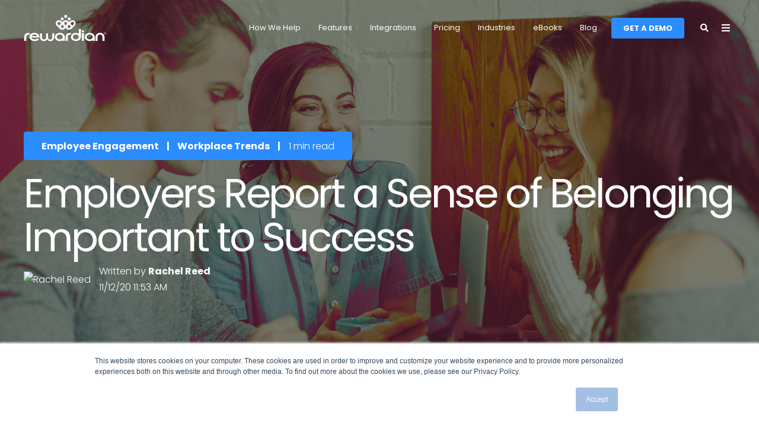

--- FILE ---
content_type: text/css
request_url: https://blog.rewardian.com/hubfs/hub_generated/template_assets/1/7490965580/1741814525385/template_Act21.min.css
body_size: 48180
content:
@charset "UTF-8";/*! * Act2.1 (file version 1) * (c) Copyright Neambo | http://neambo.com * This license grants you, the purchaser, an ongoing, non-exclusive, worldwide * license to make use of this digital work on a single Hub ID (HubSpot Account) * If you need the unminified version please reach out to contact@neambo.com */@import url(https://fonts.googleapis.com/css?family=Montserrat:lighter,normal,bold|Montserrat:300,500,700);@import url(https://cdn2.hubspot.net/hubfs/273774/fontawesome/v5/latest.css);@import url(https://cdn2.hubspot.net/hubfs/273774/mp/act2/css/act21.updates.min.css);/*! * normalize.css v7.0.0 * MIT License * github.com/necolas/normalize.css * modified */html{line-height:1.15;-ms-text-size-adjust:100%;-webkit-text-size-adjust:100%}body{margin:0}article,aside,footer,header,nav,section{display:block}h1{font-size:2em;margin:.67em 0}figcaption,figure,main{display:block}figure{margin:1em 40px}hr{box-sizing:content-box;height:0;overflow:visible}pre{font-family:monospace,monospace;font-size:1em}a{background-color:transparent;-webkit-text-decoration-skip:objects}abbr[title]{border-bottom:0;text-decoration:underline;text-decoration:underline dotted}code,kbd,samp{font-family:monospace,monospace;font-size:1em}dfn{font-style:italic}mark{background-color:#ff0;color:#000}small{font-size:80%}sub,sup{font-size:75%;line-height:0;position:relative;vertical-align:baseline}sub{bottom:-.25em}sup{top:-.5em}audio,video{display:inline-block}audio:not([controls]){display:none;height:0}img{border-style:none}svg:not(:root){overflow:hidden}button,input,optgroup,select,textarea{font-family:sans-serif;font-size:100%;line-height:1.15;margin:0}button,input{overflow:visible}button,select{text-transform:none}[type=reset],[type=submit],button,html [type=button]{-webkit-appearance:button}[type=button]::-moz-focus-inner,[type=reset]::-moz-focus-inner,[type=submit]::-moz-focus-inner,button::-moz-focus-inner{border-style:none;padding:0}[type=button]:-moz-focusring,[type=reset]:-moz-focusring,[type=submit]:-moz-focusring,button:-moz-focusring{outline:1px dotted ButtonText}fieldset{padding:.35em .75em .625em}legend{box-sizing:border-box;color:inherit;display:table;max-width:100%;padding:0;white-space:normal}progress{display:inline-block;vertical-align:baseline}textarea{overflow:auto}[type=checkbox],[type=radio]{box-sizing:border-box;padding:0}[type=number]::-webkit-inner-spin-button,[type=number]::-webkit-outer-spin-button{height:auto}[type=search]{-webkit-appearance:textfield;outline-offset:-2px}[type=search]::-webkit-search-cancel-button,[type=search]::-webkit-search-decoration{-webkit-appearance:none}::-webkit-file-upload-button{-webkit-appearance:button;font:inherit}details,menu{display:block}summary{display:list-item}canvas{display:inline-block}template{display:none}[hidden]{display:none}/*! * Slick (modified) */.nboslick-slider{position:relative;display:block;box-sizing:border-box;-webkit-user-select:none;-moz-user-select:none;-ms-user-select:none;user-select:none;-webkit-touch-callout:none;-khtml-user-select:none;-ms-touch-action:pan-y;touch-action:pan-y;-webkit-tap-highlight-color:transparent}.nboslick-list{position:relative;display:block;overflow:hidden;margin:0;padding:0}.nboslick-list:focus{outline:0}.nboslick-list.dragging{cursor:pointer;cursor:hand}.nboslick-slider .nboslick-list,.nboslick-slider .nboslick-track{-webkit-transform:translate3d(0,0,0);-moz-transform:translate3d(0,0,0);-ms-transform:translate3d(0,0,0);-o-transform:translate3d(0,0,0);transform:translate3d(0,0,0)}.nboslick-track{position:relative;top:0;left:0;display:block}.nboslick-track:after,.nboslick-track:before{display:table;content:''}.nboslick-track:after{clear:both}.nboslick-loading .nboslick-track{visibility:hidden}.nboslick-slide{display:none;float:left;height:100%;min-height:1px}[dir=rtl] .nboslick-slide{float:right}.nboslick-slide.nboslick-loading img{display:none}.nboslick-slide.dragging img{pointer-events:none}.nboslick-initialized .nboslick-slide{display:block}.nboslick-loading .nboslick-slide{visibility:hidden}.nboslick-vertical .nboslick-slide{display:block;height:auto;border:1px solid transparent}.nboslick-arrow.nboslick-hidden{display:none}/*! * Tooltipster (modified) */.tooltipster-base{display:flex;height:auto !important;position:absolute}.tooltipster-box{flex:1 1 auto;padding:8px 16px;position:relative;border-radius:6px}.tooltipster-top .tooltipster-box{-webkit-animation:bubbleUp .3s cubic-bezier(0.0,0.0,0.2,1);animation:bubbleUp.3s cubic-bezier(0.0,0.0,0.2,1)}.tooltipster-bottom .tooltipster-box{-webkit-animation:bubbleDown .3s cubic-bezier(0.0,0.0,0.2,1);animation:bubbleDown .3s cubic-bezier(0.0,0.0,0.2,1)}.tooltipster-left .tooltipster-box{-webkit-animation:bubbleLeft .3s cubic-bezier(0.0,0.0,0.2,1);animation:bubbleLeft .3s cubic-bezier(0.0,0.0,0.2,1)}.tooltipster-right .tooltipster-box{-webkit-animation:bubbleRight .3s cubic-bezier(0.0,0.0,0.2,1);animation:bubbleRight .3s cubic-bezier(0.0,0.0,0.2,1)}.tooltipster-base.theme .tooltipster-box{background-color:#00acd8;color:#fff}.tooltipster-base.dark .tooltipster-box{background-color:#425670;color:#fff}.tooltipster-base.white .tooltipster-box{background-color:#fff;color:#425670}.tooltipster-box:before{content:'';display:block;position:absolute}.tooltipster-ruler{bottom:0;left:0;overflow:hidden;position:fixed;right:0;top:0;visibility:hidden}.tooltipster-top .tooltipster-box:before,.tooltipster-bottom .tooltipster-box:before{left:50%;margin-left:-5px;border-left:8px solid transparent;border-right:8px solid transparent}.tooltipster-top .tooltipster-box:before{bottom:-6px;border-top:8px solid}.tooltipster-top.theme .tooltipster-box:before{border-top-color:#00acd8}.tooltipster-top.dark .tooltipster-box:before{border-top-color:#333c4e}.tooltipster-top.white .tooltipster-box:before{border-top-color:#fff}.tooltipster-bottom .tooltipster-box:before{top:-6px;border-bottom:8px solid}.tooltipster-bottom.theme .tooltipster-box:before{border-bottom-color:#00acd8}.tooltipster-bottom.dark .tooltipster-box:before{border-bottom-color:#425670}.tooltipster-bottom.white .tooltipster-box:before{border-bottom-color:#fff}.tooltipster-left .tooltipster-box:before,.tooltipster-right .tooltipster-box:before{top:50%;margin-top:-8px;border-top:8px solid transparent;border-bottom:8px solid transparent}.tooltipster-left .tooltipster-box:before{right:-6px;border-left:8px solid}.tooltipster-left.theme .tooltipster-box:before{border-left-color:#00acd8}.tooltipster-left.dark .tooltipster-box:before{border-left-color:#425670}.tooltipster-left.white .tooltipster-box:before{border-left-color:#fff}.tooltipster-right .tooltipster-box:before{left:-6px;border-right:8px solid}.tooltipster-right.theme .tooltipster-box:before{border-right-color:#00acd8}.tooltipster-right.dark .tooltipster-box:before{border-right-color:#425670}.tooltipster-right.white .tooltipster-box:before{border-right-color:#fff}.tooltipster-content{font-size:.8rem;line-height:1.3}.tooltipster-content a,.tooltipster-content a:hover,.tooltipster-content a:active{color:inherit;text-decoration:underline}.tooltipster-content small{display:block}.button span.tooltip{display:block}@-webkit-keyframes plyr-progress{to{background-position:25px 0}}@keyframes plyr-progress{to{background-position:25px 0}}.plyr{position:relative;max-width:100%;min-width:200px;font-family:Avenir,'Avenir Next','Helvetica Neue','Segoe UI',Helvetica,Arial,sans-serif;direction:ltr}.plyr,.plyr *,.plyr ::after,.plyr ::before{-webkit-box-sizing:border-box;box-sizing:border-box}.plyr a,.plyr button,.plyr input,.plyr label{-ms-touch-action:manipulation;touch-action:manipulation}.plyr:focus{outline:0}.plyr audio,.plyr video{width:100%;height:auto;vertical-align:middle;border-radius:inherit}.plyr input[type=range]{display:block;height:20px;width:100%;margin:0;padding:0;-webkit-appearance:none;-moz-appearance:none;cursor:pointer;border:0;background:0}.plyr input[type=range]::-webkit-slider-runnable-track{height:8px;background:0;border:0;border-radius:4px;-webkit-user-select:none;user-select:none}.plyr input[type=range]::-webkit-slider-thumb{-webkit-appearance:none;margin-top:-4px;position:relative;height:16px;width:16px;background:#fff;border:2px solid transparent;border-radius:100%;-webkit-transition:background .2s ease,border .2s ease,-webkit-transform .2s ease;transition:background .2s ease,border .2s ease,-webkit-transform .2s ease;transition:background .2s ease,border .2s ease,transform .2s ease;transition:background .2s ease,border .2s ease,transform .2s ease,-webkit-transform .2s ease;-webkit-box-shadow:0 1px 1px rgba(0,0,0,.15),0 0 0 1px rgba(0,0,0,.15);box-shadow:0 1px 1px rgba(0,0,0,.15),0 0 0 1px rgba(0,0,0,.15);-webkit-box-sizing:border-box;box-sizing:border-box}.plyr input[type=range]::-moz-range-track{height:8px;background:0;border:0;border-radius:4px;-moz-user-select:none;user-select:none}.plyr input[type=range]::-moz-range-thumb{position:relative;height:16px;width:16px;background:#fff;border:2px solid transparent;border-radius:100%;-webkit-transition:background .2s ease,border .2s ease,-webkit-transform .2s ease;transition:background .2s ease,border .2s ease,-webkit-transform .2s ease;transition:background .2s ease,border .2s ease,transform .2s ease;transition:background .2s ease,border .2s ease,transform .2s ease,-webkit-transform .2s ease;box-shadow:0 1px 1px rgba(0,0,0,.15),0 0 0 1px rgba(0,0,0,.15);box-sizing:border-box}.plyr input[type=range]::-ms-track{height:8px;background:0;border:0;color:transparent}.plyr input[type=range]::-ms-fill-upper{height:8px;background:0;border:0;border-radius:4px;-ms-user-select:none;user-select:none}.plyr input[type=range]::-ms-fill-lower{height:8px;background:0;border:0;border-radius:4px;-ms-user-select:none;user-select:none;background:#3498db}.plyr input[type=range]::-ms-thumb{position:relative;height:16px;width:16px;background:#fff;border:2px solid transparent;border-radius:100%;-webkit-transition:background .2s ease,border .2s ease,-webkit-transform .2s ease;transition:background .2s ease,border .2s ease,-webkit-transform .2s ease;transition:background .2s ease,border .2s ease,transform .2s ease;transition:background .2s ease,border .2s ease,transform .2s ease,-webkit-transform .2s ease;box-shadow:0 1px 1px rgba(0,0,0,.15),0 0 0 1px rgba(0,0,0,.15);box-sizing:border-box;margin-top:0}.plyr input[type=range]::-ms-tooltip{display:none}.plyr input[type=range]:focus{outline:0}.plyr input[type=range]::-moz-focus-outer{border:0}.plyr input[type=range].tab-focus:focus{outline-offset:3px}.plyr input[type=range]:active::-webkit-slider-thumb{background:#3498db;border-color:#fff;-webkit-transform:scale(1.25);transform:scale(1.25)}.plyr input[type=range]:active::-moz-range-thumb{background:#3498db;border-color:#fff;transform:scale(1.25)}.plyr input[type=range]:active::-ms-thumb{background:#3498db;border-color:#fff;transform:scale(1.25)}.plyr--video input[type=range].tab-focus:focus{outline:1px dotted rgba(255,255,255,.5)}.plyr--audio input[type=range].tab-focus:focus{outline:1px dotted rgba(86,93,100,.5)}.plyr__sr-only{clip:rect(1px,1px,1px,1px);overflow:hidden;position:absolute !important;padding:0 !important;border:0 !important;height:1px !important;width:1px !important}.plyr__video-wrapper{position:relative;background:#000;border-radius:inherit}.plyr__video-embed{padding-bottom:56.25%;height:0;border-radius:inherit;overflow:hidden;z-index:0}.plyr__video-embed iframe{position:absolute;top:0;left:0;width:100%;height:100%;border:0;-webkit-user-select:none;-moz-user-select:none;-ms-user-select:none;user-select:none}.plyr__video-embed>div{position:relative;padding-bottom:200%;-webkit-transform:translateY(-35.95%);transform:translateY(-35.95%)}.plyr .plyr__video-embed iframe{pointer-events:none}.plyr video::-webkit-media-text-track-container{display:none}.plyr__captions{display:none;position:absolute;bottom:0;left:0;width:100%;padding:20px;-webkit-transform:translateY(-40px);transform:translateY(-40px);-webkit-transition:-webkit-transform .3s ease;transition:-webkit-transform .3s ease;transition:transform .3s ease;transition:transform .3s ease,-webkit-transform .3s ease;color:#fff;font-size:16px;text-align:center;font-weight:400}.plyr__captions span{border-radius:2px;padding:3px 10px;background:rgba(0,0,0,.7);-webkit-box-decoration-break:clone;box-decoration-break:clone;line-height:150%}.plyr__captions span:empty{display:none}@media(min-width:768px){.plyr__captions{font-size:24px}}.plyr--captions-active .plyr__captions{display:block}.plyr--hide-controls .plyr__captions{-webkit-transform:translateY(-15px);transform:translateY(-15px)}@media(min-width:1024px){.plyr--fullscreen-active .plyr__captions{font-size:32px}}.plyr ::-webkit-media-controls{display:none}.plyr__controls{display:-webkit-box;display:-ms-flexbox;display:flex;-webkit-box-align:center;-ms-flex-align:center;align-items:center;line-height:1;text-align:center;pointer-events:none}.plyr__controls>*{pointer-events:all}.plyr__controls .plyr__progress,.plyr__controls .plyr__time,.plyr__controls>button{margin-left:5px}.plyr__controls .plyr__progress:first-child,.plyr__controls .plyr__time:first-child,.plyr__controls>button:first-child{margin-left:0}.plyr__controls .plyr__volume{margin-left:5px}.plyr__controls [data-plyr=pause]{margin-left:0}.plyr__controls button{position:relative;display:inline-block;-ms-flex-negative:0;flex-shrink:0;overflow:visible;vertical-align:middle;padding:7px;border:0;background:0;border-radius:3px;cursor:pointer;-webkit-transition:background .3s ease,color .3s ease,opacity .3s ease;transition:background .3s ease,color .3s ease,opacity .3s ease;color:inherit}.plyr__controls button svg{width:18px;height:18px;display:block;fill:currentColor}.plyr__controls button:focus{outline:0}.plyr__controls .icon--captions-on,.plyr__controls .icon--exit-fullscreen,.plyr__controls .icon--muted{display:none}@media(min-width:480px){.plyr__controls .plyr__progress,.plyr__controls .plyr__time,.plyr__controls>button{margin-left:10px}}.plyr--hide-controls .plyr__controls{opacity:0;pointer-events:none}.plyr--video .plyr__controls{position:absolute;left:0;right:0;bottom:0;z-index:2;padding:50px 10px 10px;background:-webkit-gradient(linear,left top,left bottom,from(rgba(0,0,0,0)),to(rgba(0,0,0,.5)));background:linear-gradient(rgba(0,0,0,0),rgba(0,0,0,.5));border-bottom-left-radius:inherit;border-bottom-right-radius:inherit;color:#fff;-webkit-transition:opacity .3s ease;transition:opacity .3s ease}.plyr--video .plyr__controls button.tab-focus:focus,.plyr--video .plyr__controls button:hover{background:#3498db;color:#fff}.plyr--audio .plyr__controls{padding:10px;border-radius:inherit;background:#fff;border:1px solid #dbe3e8;color:#565d64}.plyr--audio .plyr__controls button.tab-focus:focus,.plyr--audio .plyr__controls button:hover{background:#3498db;color:#fff}.plyr__play-large{display:none;position:absolute;z-index:1;top:50%;left:50%;-webkit-transform:translate(-50%,-50%);transform:translate(-50%,-50%);padding:10px;background:#3498db;border:4px solid currentColor;border-radius:100%;-webkit-box-shadow:0 1px 1px rgba(0,0,0,.15);box-shadow:0 1px 1px rgba(0,0,0,.15);color:#fff;-webkit-transition:all .3s ease;transition:all .3s ease}.plyr__play-large svg{position:relative;left:2px;width:20px;height:20px;display:block;fill:currentColor}.plyr__play-large:focus{outline:1px dotted rgba(255,255,255,.5)}.plyr .plyr__play-large{display:inline-block}.plyr--audio .plyr__play-large{display:none}.plyr--playing .plyr__play-large{opacity:0;visibility:hidden}.plyr--playing .plyr__controls [data-plyr=play],.plyr__controls [data-plyr=pause]{display:none}.plyr--playing .plyr__controls [data-plyr=pause]{display:inline-block}.plyr--captions-active .plyr__controls .icon--captions-on,.plyr--fullscreen-active .icon--exit-fullscreen,.plyr--muted .plyr__controls .icon--muted{display:block}.plyr--captions-active .plyr__controls .icon--captions-on+svg,.plyr--fullscreen-active .icon--exit-fullscreen+svg,.plyr--muted .plyr__controls .icon--muted+svg{display:none}.plyr [data-plyr=captions],.plyr [data-plyr=fullscreen]{display:none}.plyr--captions-enabled [data-plyr=captions],.plyr--fullscreen-enabled [data-plyr=fullscreen]{display:inline-block}.plyr__tooltip{position:absolute;z-index:2;bottom:100%;margin-bottom:10px;padding:5px 7.5px;pointer-events:none;opacity:0;background:rgba(0,0,0,.7);border-radius:3px;color:#fff;font-size:14px;line-height:1.3;-webkit-transform:translate(-50%,10px) scale(.8);transform:translate(-50%,10px) scale(.8);-webkit-transform-origin:50% 100%;transform-origin:50% 100%;-webkit-transition:opacity .2s .1s ease,-webkit-transform .2s .1s ease;transition:opacity .2s .1s ease,-webkit-transform .2s .1s ease;transition:transform .2s .1s ease,opacity .2s .1s ease;transition:transform .2s .1s ease,opacity .2s .1s ease,-webkit-transform .2s .1s ease}.plyr__tooltip::before{content:'';position:absolute;width:0;height:0;left:50%;-webkit-transform:translateX(-50%);transform:translateX(-50%);bottom:-4px;border-right:4px solid transparent;border-top:4px solid rgba(0,0,0,.7);border-left:4px solid transparent;z-index:2}.plyr button.tab-focus:focus .plyr__tooltip,.plyr button:hover .plyr__tooltip,.plyr__tooltip--visible{opacity:1;-webkit-transform:translate(-50%,0) scale(1);transform:translate(-50%,0) scale(1)}.plyr button:hover .plyr__tooltip{z-index:3}.plyr__controls button:first-child .plyr__tooltip{left:0;-webkit-transform:translate(0,10px) scale(.8);transform:translate(0,10px) scale(.8);-webkit-transform-origin:0 100%;transform-origin:0 100%}.plyr__controls button:first-child .plyr__tooltip::before{left:16px}.plyr__controls button:last-child .plyr__tooltip{right:0;-webkit-transform:translate(0,10px) scale(.8);transform:translate(0,10px) scale(.8);-webkit-transform-origin:100% 100%;transform-origin:100% 100%}.plyr__controls button:last-child .plyr__tooltip::before{left:auto;right:16px;-webkit-transform:translateX(50%);transform:translateX(50%)}.plyr__controls button:first-child .plyr__tooltip--visible,.plyr__controls button:first-child.tab-focus:focus .plyr__tooltip,.plyr__controls button:first-child:hover .plyr__tooltip,.plyr__controls button:last-child .plyr__tooltip--visible,.plyr__controls button:last-child.tab-focus:focus .plyr__tooltip,.plyr__controls button:last-child:hover .plyr__tooltip{-webkit-transform:translate(0,0) scale(1);transform:translate(0,0) scale(1)}.plyr__progress{position:relative;display:none;-webkit-box-flex:1;-ms-flex:1;flex:1}.plyr__progress input[type=range]{position:relative;z-index:2}.plyr__progress input[type=range]::-webkit-slider-runnable-track{background:0}.plyr__progress input[type=range]::-moz-range-track{background:0}.plyr__progress input[type=range]::-ms-fill-upper{background:0}.plyr__progress .plyr__tooltip{left:0}.plyr .plyr__progress{display:inline-block}.plyr__progress--buffer,.plyr__progress--played,.plyr__volume--display{position:absolute;left:0;top:50%;width:100%;height:8px;margin:-4px 0 0;padding:0;vertical-align:top;-webkit-appearance:none;-moz-appearance:none;border:0;border-radius:100px}.plyr__progress--buffer::-webkit-progress-bar,.plyr__progress--played::-webkit-progress-bar,.plyr__volume--display::-webkit-progress-bar{background:0}.plyr__progress--buffer::-webkit-progress-value,.plyr__progress--played::-webkit-progress-value,.plyr__volume--display::-webkit-progress-value{background:currentColor;border-radius:100px;min-width:8px}.plyr__progress--buffer::-moz-progress-bar,.plyr__progress--played::-moz-progress-bar,.plyr__volume--display::-moz-progress-bar{background:currentColor;border-radius:100px;min-width:8px}.plyr__progress--buffer::-ms-fill,.plyr__progress--played::-ms-fill,.plyr__volume--display::-ms-fill{border-radius:100px}.plyr__progress--played,.plyr__volume--display{z-index:1;color:#3498db;background:0;-webkit-transition:none;transition:none}.plyr__progress--played::-webkit-progress-value,.plyr__volume--display::-webkit-progress-value{min-width:8px;max-width:99%;border-top-right-radius:0;border-bottom-right-radius:0;-webkit-transition:none;transition:none}.plyr__progress--played::-moz-progress-bar,.plyr__volume--display::-moz-progress-bar{min-width:8px;max-width:99%;border-top-right-radius:0;border-bottom-right-radius:0;-webkit-transition:none;transition:none}.plyr__progress--played::-ms-fill,.plyr__volume--display::-ms-fill{display:none}.plyr__progress--buffer::-webkit-progress-value{-webkit-transition:width .2s ease;transition:width .2s ease}.plyr__progress--buffer::-moz-progress-bar{-webkit-transition:width .2s ease;transition:width .2s ease}.plyr__progress--buffer::-ms-fill{-webkit-transition:width .2s ease;transition:width .2s ease}.plyr--video .plyr__progress--buffer,.plyr--video .plyr__volume--display{background:rgba(255,255,255,.25)}.plyr--video .plyr__progress--buffer{color:rgba(255,255,255,.25)}.plyr--audio .plyr__progress--buffer,.plyr--audio .plyr__volume--display{background:rgba(198,214,219,.66)}.plyr--audio .plyr__progress--buffer{color:rgba(198,214,219,.66)}.plyr--loading .plyr__progress--buffer{-webkit-animation:plyr-progress 1s linear infinite;animation:plyr-progress 1s linear infinite;background-size:25px 25px;background-repeat:repeat-x;background-image:linear-gradient(-45deg,rgba(0,0,0,.15) 25%,transparent 25%,transparent 50%,rgba(0,0,0,.15) 50%,rgba(0,0,0,.15) 75%,transparent 75%,transparent);color:transparent}.plyr--video.plyr--loading .plyr__progress--buffer{background-color:rgba(255,255,255,.25)}.plyr--audio.plyr--loading .plyr__progress--buffer{background-color:rgba(198,214,219,.66)}.plyr__time{display:inline-block;vertical-align:middle;font-size:14px}.plyr__time+.plyr__time{display:none}@media(min-width:768px){.plyr__time+.plyr__time{display:inline-block}}.plyr__time+.plyr__time::before{content:'\2044';margin-right:10px}.plyr__volume{display:none}.plyr .plyr__volume{-webkit-box-flex:1;-ms-flex:1;flex:1;position:relative}.plyr .plyr__volume input[type=range]{position:relative;z-index:2}@media(min-width:480px){.plyr .plyr__volume{display:block;max-width:60px}}@media(min-width:768px){.plyr .plyr__volume{max-width:100px}}.plyr--is-ios .plyr__volume,.plyr--is-ios [data-plyr=mute]{display:none !important}.plyr--fullscreen-active{height:100%;width:100%;background:#000;border-radius:0 !important}.plyr--fullscreen-active video{height:100%}.plyr--fullscreen-active .plyr__video-wrapper{height:100%;width:100%}.plyr--fullscreen-active .plyr__video-embed{overflow:visible}.plyr--fullscreen-active.plyr--vimeo .plyr__video-wrapper{height:0;top:50%;-webkit-transform:translateY(-50%);transform:translateY(-50%)}.plyr--fullscreen-fallback.plyr--fullscreen-active{position:fixed;top:0;left:0;right:0;bottom:0;z-index:10000000}.plyr--vimeo{overflow:hidden}.plyr--vimeo .plyr__video-embed{margin-top:-1px;margin-bottom:-1px}*,*:before,*:after{box-sizing:inherit}html{box-sizing:border-box}.reset-box-sizing{box-sizing:content-box}::-moz-selection{background:#00acd8;color:#fff;text-shadow:none}::selection{background:#00acd8;color:#fff;text-shadow:none}.white-content ::-moz-selection{background:#425670;color:#fff}.white-content ::selection{background:#425670;color:#fff}html,body{min-height:100%}html{font-size:100%}body{color:#383d47;font-family:Montserrat,sans-serif;line-height:1.7;font-weight:lighter;word-wrap:break-word}.white-content{color:#fff}a{color:#00acd8;text-decoration:none;transition:color .4s ease,text-shadow .4s ease,background-color .4s ease,border-color .4s ease,box-shadow .4s ease,opacity .4s ease}a:hover{color:#425670}.white-content a,.white-content a:hover{color:#fff}.link-inherit a,a.link-inherit,.link-hover-inherit a:hover a.link-hover-inherit:hover{color:inherit !important}.link-theme a,a.link-theme,.link-hover-theme a:hover,a.link-hover-theme:hover{color:#00acd8 !important}.link-dark a,a.link-dark,.link-hover-dark a:hover,a.link-hover-dark:hover{color:#425670 !important}.link-white a,a.link-white,.link-hover-white a:hover,a.link-hover-white:hover{color:#fff !important}[style*="text-decoration: underline"] a,[style*="text-decoration:underline"] a,.link-hover-underline a,a.link-hover-underline,.underline{display:inline-block;position:relative;text-decoration:none}[style*="text-decoration: underline"] a:before,[style*="text-decoration:underline"] a:before,.link-hover-underline a:before,a.link-hover-underline:before,.underline:before{content:'';display:block;width:100%;height:2px;position:absolute;left:0;bottom:-2px;background-color:#00acd8;border-radius:2px}.white-content [style*="text-decoration: underline"] a:before,.white-content [style*="text-decoration:underline"] a:before,.white-content .link-hover-underline a:before,.white-content.link-hover-underline a:before,.white-content a.link-hover-underline:before,.white-content .underline:before{background-color:#fff}.link-hover-underline a:before,a.link-hover-underline:before{opacity:0;transition:.4s}.link-hover-underline a:hover:before,a.link-hover-underline:hover:before{opacity:1}p{max-width:100%;margin-top:0}p,.p{margin-bottom:1.8em}h1,h2,h3,h4,h5,h6{margin-top:0;color:#425670;font-family:Montserrat,sans-serif;font-weight:700}.white-content h1,.white-content h2,.white-content h3,.white-content h4,.white-content h5,.white-content h6{color:#fff}.section-intro h2,h1{margin-bottom:.8em;line-height:1.1;letter-spacing:-.03em}h2{margin-bottom:1em;line-height:1.3;letter-spacing:-.03em}h3{margin-bottom:1.1em;line-height:1.32}h4{margin-bottom:1.2em;line-height:1.45}h5{margin-bottom:1.3em;line-height:1.55}h6{margin-top:0;margin-bottom:1.2em;line-height:1.1}.section-intro h2,h1{font-size:3.0rem}h2{font-size:2.2rem}h3{font-size:1.78rem}h4{font-size:1.36rem}h5{font-size:1.3rem}h6{font-size:.9rem}@media(max-width:1139px){.section-intro h2,h1{font-size:2.5002rem}h2{font-size:2.00002rem}h3{font-size:1.700078rem}}@media(max-width:767px){.section-intro h2,h1{font-size:2.0001rem}h2{font-size:1.80004rem}h3{font-size:1.550024rem}}@media(max-width:479px){.section-intro h2,h1{font-size:1.71rem}h2{font-size:1.584rem}h3{font-size:1.4596rem}}h1 a,h2 a,h3 a,h4 a,h5 a,h6 a{color:inherit}ul,ol{margin:0 0 1.8em}li ul,li ol{margin-bottom:0}ol ol{list-style:lower-alpha}ol ol ol{list-style:lower-roman}.hs_cos_wrapper_type_rich_text ul:not(.reset-list),.hs-richtext ul:not(.reset-list){padding-left:0;list-style:none !important}.hs_cos_wrapper_type_rich_text ul:not(.reset-list) li,.hs-richtext ul:not(.reset-list) li{position:relative;padding-left:1.5em;text-indent:-1.5em}.hs_cos_wrapper_type_rich_text ul:not(.reset-list) li>*,.hs-richtext ul:not(.reset-list) li>*{text-indent:0}.hs_cos_wrapper_type_rich_text ul:not(.reset-list) li:before,.hs-richtext ul:not(.reset-list) li:before{content:"\f111";font-weight:900;display:inline-block;width:1.5em;padding-right:10px;color:#00acd8;font-family:Font Awesome\ 5 Free;text-indent:0;text-align:right;-webkit-transform:scale(0.7,0.7);-ms-transform:scale(0.7,0.7);transform:scale(0.7,0.7);-webkit-transform-origin:left center;-ms-transform-origin:left center;transform-origin:left center}.white-content .hs_cos_wrapper_type_rich_text ul:not(.reset-list) li:before,.white-content .hs-richtext ul:not(.reset-list) li:before,.white-content.hs-richtext ul:not(.reset-list) li:before{color:#fff}.bullets-theme .hs_cos_wrapper_type_rich_text ul:not(.reset-list) li:before,.bullets-theme .hs-richtext ul:not(.reset-list) li:before,.bullets-theme.hs-richtext ul:not(.reset-list) li:before{color:#00acd8}.bullets-dark .hs_cos_wrapper_type_rich_text ul:not(.reset-list) li:before,.bullets-dark .hs-richtext ul:not(.reset-list) li:before,.bullets-dark.hs-richtext ul:not(.reset-list) li:before{color:#425670}.hs_cos_wrapper_type_rich_text ul[style*="list-style-type: circle"]:not(.reset-list) li:before,.hs_cos_wrapper_type_rich_text ul[style*="list-style-type:circle"]:not(.reset-list) li:before,.hs-richtext ul[style*="list-style-type: circle"]:not(.reset-list) li:before,.hs-richtext ul[style*="list-style-type:circle"]:not(.reset-list) li:before{content:"\f111";font-weight:400}.hs_cos_wrapper_type_rich_text ul[style*="list-style-type: square"]:not(.reset-list) li:before,.hs_cos_wrapper_type_rich_text ul[style*="list-style-type:square"]:not(.reset-list) li:before,.hs-richtext ul[style*="list-style-type: square"]:not(.reset-list) li:before,.hs-richtext ul[style*="list-style-type:square"]:not(.reset-list) li:before{content:"\f0c8";font-weight:900}.hs_cos_wrapper_type_rich_text ol:not(.reset-list),.hs-richtext ol:not(.reset-list){padding-left:0;list-style:none !important;counter-reset:item}.hs_cos_wrapper_type_rich_text ol:not(.reset-list) li,.hs-richtext ol:not(.reset-list) li{padding-left:2em;text-indent:-2em}.hs_cos_wrapper_type_rich_text ol:not(.reset-list) li:before,.hs-richtext ol:not(.reset-list) li:before{content:counter(item) ".";display:inline-block;width:2em;padding-right:10px;counter-increment:item;color:#00acd8;font-weight:bold;text-indent:0;text-align:right;-webkit-transform:scale(0.9,0.9);-ms-transform:scale(0.9,0.9);transform:scale(0.9,0.9);-webkit-transform-origin:left center;-ms-transform-origin:left center;transform-origin:left center;white-space:nowrap}.white-content .hs_cos_wrapper_type_rich_text ol:not(.reset-list) li:before,.white-content .hs-richtext ol:not(.reset-list) li:before,.white-content.hs-richtext ol:not(.reset-list) li:before{color:#fff}.bullets-theme .hs_cos_wrapper_type_rich_text ol:not(.reset-list) li:before,.bullets-theme .hs-richtext ol:not(.reset-list) li:before,.bullets-theme.hs-richtext ol:not(.reset-list) li:before{color:#00acd8}.bullets-dark .hs_cos_wrapper_type_rich_text ol:not(.reset-list) li:before,.bullets-dark .hs-richtext ol:not(.reset-list) li:before,.bullets-dark.hs-richtext ol:not(.reset-list) li:before{color:#425670}.hs_cos_wrapper_type_rich_text ol[style*="list-style-type: lower-"]:not(.reset-list),.hs_cos_wrapper_type_rich_text ol[style*="list-style-type:lower-"]:not(.reset-list),.hs-richtext ol[style*="list-style-type: lower-"]:not(.reset-list),.hs-richtext ol[style*="list-style-type:lower-"]:not(.reset-list),.hs_cos_wrapper_type_rich_text ol[style*="list-style-type: upper-"]:not(.reset-list),.hs_cos_wrapper_type_rich_text ol[style*="list-style-type:upper-"]:not(.reset-list),.hs-richtext ol[style*="list-style-type: upper-"]:not(.reset-list),.hs-richtext ol[style*="list-style-type:upper-"]:not(.reset-list){padding-left:1.5em;counter-reset:none}.hs_cos_wrapper_type_rich_text ol[style*="list-style-type: lower-"]:not(.reset-list) li,.hs_cos_wrapper_type_rich_text ol[style*="list-style-type:lower-"]:not(.reset-list) li,.hs-richtext ol[style*="list-style-type: lower-"]:not(.reset-list) li,.hs-richtext ol[style*="list-style-type:lower-"]:not(.reset-list) li,.hs_cos_wrapper_type_rich_text ol[style*="list-style-type: upper-"]:not(.reset-list) li,.hs_cos_wrapper_type_rich_text ol[style*="list-style-type:upper-"]:not(.reset-list) li,.hs-richtext ol[style*="list-style-type: upper-"]:not(.reset-list) li,.hs-richtext ol[style*="list-style-type:upper-"]:not(.reset-list) li{padding-left:10px;text-indent:0}.hs_cos_wrapper_type_rich_text ol[style*="list-style-type: lower-"]:not(.reset-list) li:before,.hs_cos_wrapper_type_rich_text ol[style*="list-style-type:lower-"]:not(.reset-list) li:before,.hs-richtext ol[style*="list-style-type: lower-"]:not(.reset-list) li:before,.hs-richtext ol[style*="list-style-type:lower-"]:not(.reset-list) li:before,.hs_cos_wrapper_type_rich_text ol[style*="list-style-type: upper-"]:not(.reset-list) li:before,.hs_cos_wrapper_type_rich_text ol[style*="list-style-type:upper-"]:not(.reset-list) li:before,.hs-richtext ol[style*="list-style-type: upper-"]:not(.reset-list) li:before,.hs-richtext ol[style*="list-style-type:upper-"]:not(.reset-list) li:before{display:none}.hs_cos_wrapper_type_rich_text ol[style*="list-style-type: lower-alpha"]:not(.reset-list),.hs_cos_wrapper_type_rich_text ol[style*="list-style-type:lower-alpha"]:not(.reset-list),.hs-richtext ol[style*="list-style-type: lower-alpha"]:not(.reset-list),.hs-richtext ol[style*="list-style-type:lower-alpha"]:not(.reset-list){list-style:lower-alpha !important}.hs_cos_wrapper_type_rich_text ol[style*="list-style-type: lower-greek"]:not(.reset-list),.hs_cos_wrapper_type_rich_text ol[style*="list-style-type:lower-greek"]:not(.reset-list),.hs-richtext ol[style*="list-style-type: lower-greek"]:not(.reset-list),.hs-richtext ol[style*="list-style-type:lower-greek"]:not(.reset-list){list-style:lower-greek !important}.hs_cos_wrapper_type_rich_text ol[style*="list-style-type: lower-roman"]:not(.reset-list),.hs_cos_wrapper_type_rich_text ol[style*="list-style-type:lower-roman"]:not(.reset-list),.hs-richtext ol[style*="list-style-type: lower-roman"]:not(.reset-list),.hs-richtext ol[style*="list-style-type:lower-roman"]:not(.reset-list){list-style:lower-roman !important}.hs_cos_wrapper_type_rich_text ol[style*="list-style-type: upper-alpha"]:not(.reset-list),.hs_cos_wrapper_type_rich_text ol[style*="list-style-type:upper-alpha"]:not(.reset-list),.hs-richtext ol[style*="list-style-type: upper-alpha"]:not(.reset-list),.hs-richtext ol[style*="list-style-type:upper-alpha"]:not(.reset-list){list-style:upper-alpha !important}.hs_cos_wrapper_type_rich_text ol[style*="list-style-type: upper-roman"]:not(.reset-list),.hs_cos_wrapper_type_rich_text ol[style*="list-style-type:upper-roman"]:not(.reset-list),.hs-richtext ol[style*="list-style-type: upper-roman"]:not(.reset-list),.hs-richtext ol[style*="list-style-type:upper-roman"]:not(.reset-list){list-style:upper-roman !important}code,pre{white-space:pre-wrap;word-wrap:break-word}pre{font-family:inherit;white-space:pre-wrap;word-wrap:break-word}code{font-family:monospace;font-size:.75rem}q,blockquote{position:relative;margin:0 5px 1.6em;padding:0 0 0 1.875em}q{display:block}q:before,blockquote:before{content:"\f10d";font-weight:900;display:block;position:absolute;top:-3px;left:0;color:#00acd8;font-family:Font Awesome\ 5 Free;font-size:1.3rem}.white-content q:before,.white-content blockquote:before{color:#fff}.quote-theme q:before,.quote-theme blockquote:before{color:#00acd8}.quote-dark q:before,.quote-dark blockquote:before{color:#425670}q:after,blockquote:after{display:none}q:last-child,blockquote p:last-child{margin-bottom:0}cite{display:block;margin:0 0 1.6em;padding:30px 40px;background:#e3f9ff;border-radius:6px;color:#425670;font-size:.9rem}cite a{color:inherit !important}address{font-style:normal}hr{height:1px;margin:3em 0;background:rgba(0,0,0,.1);border:0;color:rgba(0,0,0,.1)}img,iframe,embed,object,video,audio,canvas,svg{max-width:100%;vertical-align:middle}iframe{border:0}img,video{height:auto}@media(max-width:1139px){img[align*="left"],img[align*="right"],img[style*="float: left"],img[style*="float: right"]{max-width:60% !important}}@media(max-width:767px){img[align*="left"],img[align*="right"],img[style*="float: left"],img[style*="float: right"]{max-width:50% !important}}@media(max-width:479px){img[align*="left"],img[align*="right"],img[style*="float: left"],img[style*="float: right"]{max-width:40% !important}}.media-md,.media-sm,.media-xs{position:fixed;height:1px;top:-50px;opacity:0;visibility:hidden}.media-md{width:1139px}.media-sm{width:767px}.media-xs{width:479px}form{margin:0}h3.form-title:empty{display:none}.form-title-text h3.form-title{margin:0 0 1em;color:inherit;font-family:inherit;font-size:inherit;font-weight:inherit}.hs-form .hs-form-field,.hs-form .hs-richtext{padding:8px 0}.field>.input{padding-top:.3125rem}label{color:#425670;font-size:.8125rem;font-weight:bold}.white-content label{color:#fff}.field>label>span.hs-form-required{color:#00acd8}.white-content .field>label>span.hs-form-required{color:#fff}.hs-form .hs-error-msgs>li{padding-top:.125rem !important}.hs-error-msgs label{font-weight:inherit;font-size:.6875rem;line-height:1.2;opacity:.8}.hs-input:not([type="radio"]):not([type="checkbox"]),#hs-pwd-widget-password{display:inline-block;width:100%;margin:0;padding:10px 15px;background:#fff;border:1px solid;border-color:#efefef;box-shadow:0 0 0 2px rgba(0,0,0,0) inset;color:#425670;font-family:inherit;font-size:.8125rem;line-height:20px;font-weight:normal;transition:.7s ease;-webkit-appearance:none;-moz-appearance:none;appearance:none}.hs-input:not([type="radio"]):not([type="checkbox"])::-ms-clear,#hs-pwd-widget-password::-ms-clear{display:none}.white-content .hs-input:not([type="radio"]):not([type="checkbox"]),.white-content #hs-pwd-widget-password,.bg-light .hs-input:not([type="radio"]):not([type="checkbox"]),.bg-light #hs-pwd-widget-password{background:#fff}textarea{height:160px}.hs-input:not([type="radio"]):not([type="checkbox"]):focus,#hs-pwd-widget-password:focus{box-shadow:0 0 0 2px #00acd8 inset;outline:0}.white-content .hs-input:not([type="radio"]):not([type="checkbox"]):focus,.white-content #hs-pwd-widget-password:focus{box-shadow:none}@media(max-width:767px){.hs-input:not([type="radio"]):not([type="checkbox"]),#hs-pwd-widget-password{padding-top:7px;padding-bottom:7px;font-size:16px}}.inputs-text-left .hs-input:not([type="radio"]):not([type="checkbox"]),.inputs-text-left #hs-pwd-widget-password{text-align:left}.inputs-text-center .hs-input:not([type="radio"]):not([type="checkbox"]),.inputs-text-center #hs-pwd-widget-password{text-align:center}.inputs-text-right .hs-input:not([type="radio"]):not([type="checkbox"]),.inputs-text-right #hs-pwd-widget-password{text-align:right}input::placeholder{color:inherit;opacity:1}.hs-form .inputs-list,.hs-form .inputs-list>li{margin:0;padding:0;list-style:none;font-size:.8125rem}input[type="radio"],input[type="checkbox"]{width:auto !important;margin-right:8px}body .hsformerror{background:#fff;border:2px solid #00acd8;box-shadow:0 0 6px rgba(0,0,0,.4);opacity:.8;color:}body .hsformerror:before{content:'';display:block;width:0;height:0;position:absolute;left:60px;bottom:-10px;border-left:10px solid transparent;border-right:10px solid transparent;border-top:10px solid #00acd8}body .hsformerror em{display:none}body .hsformerror .close-form-error{color:#425670 !important}.hs-button{display:inline-block;max-width:100%;margin-top:22px;margin-bottom:8px;padding:13px 23px;background:#00acd8;border:2px solid transparent;border-radius:60px;box-shadow:none;color:#fff;font-family:inherit;font-size:.875rem;line-height:20px;font-weight:bold;text-transform:uppercase;text-align:center;text-shadow:none;text-decoration:none;vertical-align:middle;white-space:normal;cursor:pointer;transition:.2s ease-in-out;-webkit-appearance:none;-moz-appearance:none;appearance:none}a.hs-button{color:#fff !important;text-decoration:none !important}.white-content .hs-button{background:#fff;color:#425670 !important}.form-button-theme .hs-button{background:#00acd8;color:#fff !important}.form-button-dark .hs-button{background:#425670;color:#fff !important}.hs-button:hover,.hs-button:active{-webkit-transform:scale(1.1,1.1);-ms-transform:scale(1.1,1.1);-o-transform:scale(1.1,1.1);transform:scale(1.1,1.1)}.hs-button:focus{outline:0}.form-button-center .hs-button{display:table;margin-left:auto;margin-right:auto}body .hs-form fieldset{max-width:none}body .hs-form fieldset[class*="form-columns"] .field{margin-left:4%}body .hs-form fieldset .field:first-child,body .hs-form fieldset .hs-richtext+.field{margin-left:0}body .hs-form fieldset.form-columns-2 .field{width:48%;float:left}body .hs-form fieldset.form-columns-3 .field{width:30.66%;float:left}body .hs-form fieldset[class*="form-columns"] .input{margin-right:0}body .hs-form fieldset.form-columns-1 .hs-input{width:100%}@media(max-width:400px){body .hs-form fieldset[class*="form-columns"] .field{margin-left:0}body .hs-form fieldset.form-columns-2 .field,body .hs-form fieldset.form-columns-3 .field,body form.hs-form .form-columns-2 .hs-form-field .hs-input,body form.hs-form .form-columns-3 .hs-form-field .hs-input{width:100%}body .hs-form fieldset.form-columns-2 .field,body .hs-form fieldset.form-columns-3 .field{float:none}}@media(max-width:400px),(max-device-width:480px) and (min-device-width:320px){body form.hs-form .form-columns-2 .hs-form-field .hs-input,body form.hs-form .form-columns-3 .hs-form-field .hs-input{width:100%}}.pika-single{border:none !important}body .pika-button{background-color:#e3f9ff !important;color:#425670 !important;border-radius:0 !important;box-shadow:0 0 0 1px rgba(0,0,0,.1) !important}body .pika-button:hover,body .is-selected .pika-button,body .is-selected .pika-button:hover{background:#00acd8 !important;border-radius:0 !important;color:#fff !important}body .pika-prev,body .pika-next{margin-top:0;margin-bottom:0}body .pika-table abbr{text-decoration:none !important}#email-prefs-form .email-edit{width:100% !important;max-width:100% !important}#hs-pwd-widget-password{height:auto !important}#email-prefs-form input.email-edit{width:100% !important;max-width:none !important;padding:10px !important}.row-fluid [class*="span"]{min-height:1px}.row-fluid .span12{min-height:0}.hs_cos_wrapper{display:block}.hs_cos_wrapper:before,.hs_cos_wrapper:after{content:'';display:table;clear:both}.hs_cos_wrapper.inpage-editor-active-field{margin-left:0 !important}.hs_cos_wrapper_type_logo a:focus{outline:0}.page-header.section-header h1:empty,.page-header.section-header .section-subheader:empty{margin:0 !important}.vex{z-index:999999}.vex-content.hs-gallery .vex-close:before,.vex-content.hs-gallery .vex-close:after{content:'';display:block;height:2px;margin-top:-2px;border-radius:2px;background:#fff;position:absolute;top:50%}.vex-content.hs-gallery .vex-close:hover:after,.vex-content.hs-gallery .vex-close:hover:before{box-shadow:none !important}/*! * jQuery FlexSlider v2.0 * http://www.woothemes.com/flexslider/ * * Copyright 2012 WooThemes * Free to use under the GPLv2 license. * http://www.gnu.org/licenses/gpl-2.0.html * * Contributing author: Tyler Smith (@mbmufffin). */.hs_cos_wrapper_type_image_slider{display:block;overflow:hidden}.hs_cos_flex-slider{margin:0;padding:0}.hs_cos_flex-slider a:active,.hs_cos_flex-slider a:focus{outline:0}.hs_cos_flex-slides,.hs_cos_flex-control-nav,.hs_cos_flex-direction-nav{margin:0;padding:0;list-style:none}.hs_cos_flex-slider .hs_cos_flex-slides>li{display:none;-webkit-backface-visibility:hidden;position:relative}.hs_cos_flex-slider .hs_cos_flex-slides img{display:block;width:100%;border-radius:0}.hs_cos_flex-pauseplay span{text-transform:capitalize}.hs_cos_flex-slides:after{content:".";display:block;clear:both;visibility:hidden;line-height:0;height:0}html[xmlns] .hs_cos_flex-slides{display:block}* html .hs_cos_flex-slides{height:1%}.hs_cos_flex-slider{margin:0 0 60px;background:#fff;border:0;position:relative;border-radius:4px;zoom:1}.hs_cos_flex-viewport{max-height:2000px;transition:all 1s ease}.loading .hs_cos_flex-viewport{max-height:300px}.hs_cos_flex-slider .hs_cos_flex-slides{zoom:1}.hs_cos_flex-slider .carousel li{margin-right:5px}.hs_cos_flex-direction-nav{*height:0}.hs_cos_flex-direction-nav a{width:30px;height:30px;margin:-20px 0 0;display:block;background:url([data-uri]) no-repeat 0 0;position:absolute;top:50%;z-index:10;cursor:pointer;text-indent:-9999px;opacity:0;transition:all .3s ease}.hs_cos_flex-direction-nav .hs_cos_flex-next{background-position:100% 0;right:-36px}.hs_cos_flex-direction-nav .hs_cos_flex-prev{left:-36px}.hs_cos_flex-slider:hover .hs_cos_flex-next{opacity:.8;right:5px}.hs_cos_flex-slider:hover .hs_cos_flex-prev{opacity:.8;left:5px}.hs_cos_flex-slider:hover .hs_cos_flex-next:hover,.hs_cos_flex-slider:hover .hs_cos_flex-prev:hover{opacity:1}.hs_cos_flex-direction-nav .hs_cos_flex-disabled{opacity:.3 !important;cursor:default}.hs_cos_flex_thumbnavs-direction-nav{margin:0px;padding:0px;list-style:none}.hs_cos_flex_thumbnavs-direction-nav{*height:0}.hs_cos_flex_thumbnavs-direction-nav a{width:30px;height:100px;margin:-50px 0 0;display:block;background:url([data-uri]) left center no-repeat;position:absolute;top:50%;z-index:10;cursor:pointer;text-indent:-9999px;opacity:1;transition:.3s ease}.hs_cos_flex_thumbnavs-direction-nav .hs_cos_flex_thumbnavs-next{background-position:right center;right:0px}.hs_cos_flex_thumbnavs-direction-nav .hs_cos_flex_thumbnavs-prev{left:0px}.hs-cos-flex-slider-control-panel img{cursor:pointer}.hs-cos-flex-slider-control-panel img:hover{opacity:.8}.hs-cos-flex-slider-control-panel{margin-top:-30px}.hs_cos_flex-control-nav{width:100%;position:absolute;bottom:-40px;text-align:center}.hs_cos_flex-control-nav li{margin:0 6px;display:inline-block;zoom:1;*display:inline}.hs_cos_flex-control-paging li a{width:11px;height:11px;display:block;background:rgba(0,0,0,.5);cursor:pointer;text-indent:-9999px;border-radius:20px;box-shadow:inset 0 0 3px rgba(0,0,0,.3)}.hs_cos_flex-control-paging li a:hover{background:rgba(0,0,0,.7)}.hs_cos_flex-control-paging li a.hs_cos_flex-active{background:rgba(0,0,0,.9);cursor:default}.hs_cos_flex-control-thumbs{margin:5px 0 0;position:static;overflow:hidden}.hs_cos_flex-control-thumbs li{width:25%;float:left;margin:0}.hs_cos_flex-control-thumbs img{width:100%;display:block;opacity:.7;cursor:pointer}.hs_cos_flex-control-thumbs img:hover{opacity:1}.hs_cos_flex-control-thumbs .hs_cos_flex-active{opacity:1;cursor:default}@media screen and (max-width:1139px){.hs_cos_flex-direction-nav .hs_cos_flex-prev,.hs_cos_flex-direction-nav .hs_cos_flex-next{opacity:.8}}.hs_cos_flex-slider .caption{background-color:black;position:static;font-size:2rem;line-height:1.1;color:white;padding:1px 5%;width:100%;top:40%;text-align:center}.hs_cos_flex-slider .superimpose .caption{color:white;font-size:3rem;line-height:1.1;position:absolute;padding:1px 5%;width:100%;top:auto;bottom:0;text-align:center;background-color:rgba(0,0,0,.8)}.vex-content .hs_cos_flex-slider.slider-mode-lightbox .caption{top:auto;bottom:0}@media all and (max-width:479px){.hs_cos_flex-slider .superimpose .caption{position:static;font-size:2rem;line-height:1.1;color:white;width:100%;top:auto;bottom:0;text-align:center;background-color:rgba(0,0,0,.8)}}.hs_cos_flex-slider h1,.hs_cos_flex-slider h2,.hs_cos_flex-slider h3,.hs_cos_flex-slider h4,.hs_cos_flex-slider h5,.hs_cos_flex-slider h6,.hs_cos_flex-slider p{color:white}.slider-mode-slider .hs_cos_flex_thumbnavs-viewport{margin-top:-50px !important}.slider-mode-slider .hs_cos_flex-slide-thumb{position:relative;width:150px;height:100px;max-width:100%;overflow:hidden;line-height:normal;text-align:center;vertical-align:top}.slider-mode-slider .hs_cos_flex-slide-thumb a{display:block;width:auto;height:auto;position:absolute;top:0;right:10px;bottom:0;left:0;overflow:hidden;box-shadow:0 0 0 1px rgba(0,0,0,0.1) inset;-webkit-mask-image:url([data-uri])}.slider-mode-slider .hs_cos_flex-slide-thumb a img{width:auto !important;height:100% !important;max-width:none !important;margin:auto;position:absolute;top:-100%;right:-100%;bottom:-100%;left:-100%}.slider-mode-lightbox.hs-cos-flex-slider-control-panel{margin-bottom:0;overflow:hidden}.slider-mode-lightbox.hs-cos-flex-slider-control-panel .hs_cos_flex-slides{margin-right:-20px}.slider-mode-lightbox.hs-cos-flex-slider-control-panel .hs_cos_flex-slides li{position:relative;width:120px;height:120px;max-width:90%;margin:0 20px 20px 0;overflow:hidden;background-color:#222;line-height:normal;text-align:center;vertical-align:top}.slider-mode-lightbox.hs-cos-flex-slider-control-panel .hs_cos_flex-slides li a{display:block;width:auto;height:auto;position:absolute;top:0;right:0;bottom:0;left:0;overflow:hidden;box-shadow:0 0 0 1px rgba(0,0,0,0.1) inset;-webkit-mask-image:url([data-uri])}.slider-mode-lightbox.hs-cos-flex-slider-control-panel .hs_cos_flex-slides li a img{width:auto !important;height:100% !important;max-width:none !important;margin:auto;position:absolute;top:-100%;right:-100%;bottom:-100%;left:-100%;opacity:1}.hs_cos_flex-direction-nav .hs_cos_flex-next,.hs_cos_flex-slider:hover .hs_cos_flex-next{right:5px}.hs_cos_flex-direction-nav .hs_cos_flex-prev,.hs_cos_flex-slider:hover .hs_cos_flex-prev{left:5px}.hs_cos_flex-slider .hs_cos_flex-control-nav li a{box-shadow:none}.white-content .hs_cos_flex-slider .hs_cos_flex-control-nav li a{opacity:.4}.hs_cos_flex-slider .hs_cos_flex-control-nav li a:hover,.hs_cos_flex-slider .hs_cos_flex-control-nav li a.hs_cos_flex-active{background:#00acd8}.white-content .hs_cos_flex-slider .hs_cos_flex-control-nav li a:hover,.white-content .hs_cos_flex-slider .hs_cos_flex-control-nav li a.hs_cos_flex-active{background:#fff;opacity:1}.hs_cos_flex-slider .hs_cos_flex-direction-nav li a{width:40px;height:40px;background:#425670;border-top:2px solid transparent;border-radius:4px;font-size:0;line-height:0;text-align:center}.hs_cos_flex-slider .hs_cos_flex-direction-nav li a:hover{border-color:#00acd8}.hs_cos_flex-slider .hs_cos_flex-direction-nav li a.hs_cos_flex-prev:before{content:"\f104";font-weight:900}.hs_cos_flex-slider .hs_cos_flex-direction-nav li a.hs_cos_flex-next:before{content:"\f105";font-weight:900}.hs_cos_flex-slider .hs_cos_flex-direction-nav li a:before{display:block;color:#fff;font-family:Font Awesome\ 5 Free;font-size:12px;line-height:38px;text-indent:0;text-align:center}.hs_cos_flex-control-paging li a{background:#425670}.white-content .hs_cos_flex-control-paging li a{background:#fff}.show-first-slide-before-init .hs_cos_flex-slider .hs_cos_flex-slides>li:first-child:not(.clone){display:block}.slick-dots li button{margin:0}.widget-type-post_filter ul,.widget-type-post_listing ul{margin:0;padding:0;list-style:none}.widget-type-post_filter li,.widget-type-post_listing li{border-bottom:1px solid rgba(0,0,0,.07)}.widget-type-post_filter li:last-child,.widget-type-post_listing li:last-child{border:0}.widget-type-post_filter a,.widget-type-post_listing a{display:block;padding:10px 0}.hs_cos_wrapper_type_rss_listing h3:empty{display:none}.hs-rss-item{margin:15px 0 0;padding:15px 0 0}.hs-rss-module{font-size:.9em}.hs-rss-module a{color:#425670}.white-content .hs-rss-module a{color:#fff}.hs-rss-title{font-family:Montserrat,sans-serif;font-size:1.375rem;line-height:1.2;font-weight:700}.hs-rss-description{margin-top:12px}.hs-rss-description a{display:table;margin:20px 0 0;padding:5px 15px;background:#00acd8;border-radius:50px;color:#fff !important;font-size:.6875rem;line-height:1.81;font-weight:bold;transition:.2s ease-in-out}.white-content .hs-rss-description a{background:#fff;color:#425670 !important}.rss-button-theme .hs-rss-description a{background:#00acd8;color:#fff !important}.rss-button-dark .hs-rss-description a{background:#425670;color:#fff !important}.hs-rss-description a:hover,.hs-rss-description a:active{-webkit-transform:scale(1.1,1.1);-ms-transform:scale(1.1,1.1);-o-transform:scale(1.1,1.1);transform:scale(1.1,1.1)}@media(max-width:1139px) and (min-width:768px),(max-width:479px){.hs-rss-title{font-size:1.125rem}}@media(max-width:479px){.hs-rss-item.hs-with-featured-image .hs-rss-item-text,.hs-rss-item.hs-with-featured-image .hs-rss-item-image-wrapper{width:100%;float:none}.hs-rss-item.hs-with-featured-image .hs-rss-item-image-wrapper{width:auto;float:none;margin:0 auto 50px}}.widget-type-space{visibility:hidden}.hs-author-social-links{display:inline-block}.hs-author-social-links a.hs-author-social-link{width:24px;height:24px;border:0;line-height:24px;background-size:24px 24px;background-repeat:no-repeat;display:inline-block;text-indent:-99999px}.hs-author-social-links a.hs-author-social-link.hs-social-facebook{background-image:url("//static.hubspot.com/final/img/common/icons/social/facebook-24x24.png")}.hs-author-social-links a.hs-author-social-link.hs-social-linkedin{background-image:url("//static.hubspot.com/final/img/common/icons/social/linkedin-24x24.png")}.hs-author-social-links a.hs-author-social-link.hs-social-twitter{background-image:url("//static.hubspot.com/final/img/common/icons/social/twitter-24x24.png")}.hs-author-social-links a.hs-author-social-link.hs-social-google-plus{background-image:url("//static.hubspot.com/final/img/common/icons/social/googleplus-24x24.png")}#comments-listing .comment-reply-to{margin:0 0 1.5em;padding-left:0;background:0;color:inherit;font-size:.6875rem;text-transform:none}#comments-listing .comment-reply-to:before{content:'\f3e5';display:inline-block;padding-right:5px;font-family:Font Awesome\ 5 Free}.comment{margin:10px 0 10px 0}.hs-blog-social-share{height:auto !important;clear:both}.hs-blog-social-share:before,.hs-blog-social-share:after{content:'';display:table;clear:both}.hs-blog-social-share .hs-blog-social-share-list{margin:0}.hs-blog-social-share .hs-blog-social-share-list .hs-blog-social-share-item{display:inline-block;float:none;vertical-align:top}.hs-blog-social-share .hs-blog-social-share-list .hs-blog-social-share-item:last-child{margin-right:0}.hs-blog-social-share iframe{display:inline-block;vertical-align:top}.hs-blog-social-share-item-google-plus div{vertical-align:top !important}.hs-blog-social-share .hs-blog-social-share-list .hs-blog-social-share-item .fb-like>span{vertical-align:top !important}.hs-blog-social-share iframe{max-width:none}.lt-ie9 .hs_cos_wrapper_type_linked_image img{width:auto !important}@media(max-width:479px){.hs-blog-social-share .hs-blog-social-share-list .hs-blog-social-share-item:nth-child(2){float:none !important}}.hs-blog-social-share *{line-height:20px !important}.hs-blog-social-share span{vertical-align:top !important}body a.cta_button{-webkit-box-sizing:border-box !important;-moz-box-sizing:border-box !important;box-sizing:border-box !important;vertical-align:middle}.hs-responsive-embed{position:relative;height:0;overflow:hidden;padding-top:0;padding-left:0;padding-right:0}.hs-responsive-embed iframe,.hs-responsive-embed object,.hs-responsive-embed embed{position:absolute;top:0;left:0;width:100%;height:100%;border:0}.hs-responsive-embed,.hs-responsive-embed.hs-responsive-embed-youtube,.hs-responsive-embed.hs-responsive-embed-wistia,.hs-responsive-embed.hs-responsive-embed-vimeo{padding-bottom:56.25%}.hs-responsive-embed.hs-responsive-embed-instagram{padding-bottom:116.01%}.hs-responsive-embed.hs-responsive-embed-pinterest{height:auto;overflow:visible;padding:0}.hs-responsive-embed.hs-responsive-embed-pinterest iframe{position:static;width:auto;height:auto}.hs-responsive-embed iframe[src*="//www.slideshare.net/slideshow/embed_code/"]{width:100%;max-width:100%}.hs-breadcrumb-menu{display:inline-block;font-size:.75rem;line-height:1.66;vertical-align:top}.hs-breadcrumb-menu-item{display:inline-block;float:none;padding-top:5px;padding-bottom:5px;padding:5px 10px 5px 0;vertical-align:top}.hs-breadcrumb-menu-item:last-child{padding-right:0}.hs-breadcrumb-menu a{color:inherit}.hs-breadcrumb-menu a:hover,.hs-breadcrumb-menu a:active{color:#00acd8}.white-content .hs-breadcrumb-menu a:hover,.white-content .hs-breadcrumb-menu a:active{color:#fff}.last-crumb{opacity:.5}.wp-float-left,.wp-float-right{margin-bottom:20px}.wp-float-left{float:left;margin-right:20px}.wp-float-right{float:right;margin-left:20px}img.alignLeft,img.alignRight{margin-bottom:5px}img.alignRight{float:right;margin-left:15px}img.alignLeft{float:left;margin-right:15px}#map_canvas{max-width:100%;overflow-x:auto}#map_canvas img,.google-maps img{max-width:none !important}#recaptcha_table td{line-height:0}.recaptchatable #recaptcha_response_field{min-height:0;line-height:12px}html body .recaptchatable a,html body .recaptchatable a:hover{color:inherit}@media all and (max-width:479px){#recaptcha_area table#recaptcha_table{width:300px !important}#recaptcha_area table#recaptcha_table .recaptcha_r1_c1{width:300px !important}#recaptcha_area table#recaptcha_table .recaptcha_r4_c4{width:67px !important}#recaptcha_area table#recaptcha_table #recaptcha_image{width:280px !important}}#captcha_wrapper{overflow-x:auto}#captcha_wrapper::-webkit-scrollbar{-webkit-appearance:none}#captcha_wrapper::-webkit-scrollbar:vertical{width:11px}#captcha_wrapper::-webkit-scrollbar:horizontal{height:11px}#captcha_wrapper::-webkit-scrollbar-thumb{border-radius:8px;border:2px solid #fff;background-color:rgba(0,0,0,.5)}#captcha_wrapper::-webkit-scrollbar-track{background-color:#fff;border-radius:8px}.hs_cos_wrapper_type_follow_me>div{font-size:0;line-height:0}.fm_button{display:inline-block;width:50px;height:50px;margin:0 4px 4px 0;background-color:#00acd8;border-radius:6px;color:#fff !important;font-family:Font Awesome\ 5 Free;font-size:22px;line-height:50px;vertical-align:top;transition:.2s;text-align:center}.fm_youtube,.fm_twitter,.fm_facebook,.fm_linkedin,.fm_googleplus,.fm_googlepluspages,.fm_pinterest,.fm_xing,.fm_instagram,.fm_vimeo,.fm_slack,.fm_behance,.fm_dribbble,.fm_skype,.fm_default[href*="instagram.com"],.fm_default[href*="xing.com"],.fm_default[href*="vimeo.com"],.fm_default[href*="slack.com"],.fm_default[href*="behance.net"],.fm_default[href*="dribbble.com"]{font-family:Font Awesome\ 5 Brands}.fm_button:last-child{margin-right:0}.fm_twitter{background-color:#1da1f2 !important}.fm_facebook{background-color:#3b5998 !important}.fm_linkedin{background-color:#0078b7 !important}.fm_googleplus,.fm_googlepluspages{background-color:#dd5144 !important}.fm_pinterest{background-color:#bd081c !important}.fm_youtube{background-color:#e8382f !important}.fm_rss{background-color:#ffa500 !important}.fm_default[href*="instagram.com"],.fm_instagram{background-color:#673ab7 !important}.fm_default[href*="xing.com"],.fm_xing{background-color:#005a5f !important}.fm_default[href*="vimeo.com"],.fm_vimeo{background-color:#00adef !important}.fm_default[href*="slack.com"],.fm_slack{background-color:#78d4b6 !important}.fm_default[href*="behance.net"],.fm_behance{background-color:#4176fb !important}.fm_default[href*="dribbble.com"],.fm_dribbble{background-color:#e84c88 !important}.fm_default[href*="mailto:"],.fm_email{background-color:#0b81f0 !important}.fm_skype{background-color:#02b4eb !important}.fm_facebook:hover{background-color:#5272b4 !important}.fm_linkedin:hover{background-color:#1793d4 !important}.fm_twitter:hover{background-color:#42b7ff !important}.fm_googleplus:hover,.fm_googlepluspages:hover{background-color:#f86c5f !important}.fm_pinterest:hover{background-color:#e02c40 !important}.fm_xing:hover{background-color:#09858c !important}.fm_youtube:hover{background-color:#f85149 !important}.fm_rss:hover{background-color:#ffb734 !important}.fm_default[href*="instagram.com"]:hover,.fm_instagram:hover{background-color:#8452dc !important}.fm_default[href*="xing.com"]:hover,.fm_xing:hover{background-color:#0a7e84 !important}.fm_default[href*="vimeo.com"]:hover,.fm_vimeo:hover{background-color:#28bff9 !important}.fm_default[href*="slack.com"]:hover,.fm_slack:hover{background-color:#90edcf !important}.fm_default[href*="behance.net"]:hover,.fm_behance:hover{background-color:#6d97ff !important}.fm_default[href*="dribbble.com"]:hover,.fm_dribbble:hover{background-color:#f9639c !important}.fm_default[href*="mailto:"]:hover,.fm_email:hover{background-color:#2d99ff !important}.fm_skype:hover{background-color:#24c8fb !important}.fm_button:focus{outline:0}.fm_youtube:before{content:"\f167";font-weight:400}.fm_twitter:before{content:"\f099";font-weight:400}.fm_facebook:before{content:"\f39e";font-weight:400}.fm_rss:before{content:"\f09e";font-weight:900}.fm_linkedin:before{content:"\f0e1";font-weight:400}.fm_googleplus:before,.fm_googlepluspages:before{content:"\f0d5";font-weight:400}.fm_pinterest:before{content:"\f231";font-weight:400}.fm_default:before{content:"\f0c1";font-weight:900}.fm_default[href*="instagram.com"]:before,.fm_instagram:before{content:"\f16d";font-weight:400}.fm_default[href*="xing.com"]:before,.fm_xing:before{content:"\f168";font-weight:400}.fm_default[href*="vimeo.com"]:before,.fm_vimeo:before{content:"\f27d";font-weight:400}.fm_default[href*="slack.com"]:before,.fm_slack:before{content:"\f198";font-weight:400}.fm_default[href*="behance.net"]:before,.fm_behance:before{content:"\f1b4";font-weight:400}.fm_default[href*="dribbble.com"]:before,.fm_dribbble:before{content:"\f17d";font-weight:400}.fm_default[href*="mailto:"]:before,.fm_email:before{content:"\f0e0";font-weight:400}.fm_skype:before{content:"\f17e";font-weight:400}.fm_home:before{content:"\f015";font-weight:900}.fm_button span{display:none !important}.social-icons .fm_button{display:inline-block;width:60px;height:60px;margin:0 6px 6px 0;background-color:transparent !important;box-shadow:0 0 0 2px #00acd8 inset;border-radius:100%;color:#00acd8 !important;text-align:center;transition:.4s;font-size:22px;line-height:60px}.social-icons .fm_button:last-child{margin-right:0}.white-content .social-icons .fm_button,.white-content.social-icons .fm_button{box-shadow:0 0 0 2px #fff inset;color:#fff !important}.social-icons .fm_button:hover{background-color:#00acd8 !important;color:#fff !important}.white-content .social-icons .fm_button:hover,.white-content.social-icons .fm_button:hover{background-color:#fff !important;color:#00acd8 !important}.social-icons.theme .fm_button{box-shadow:0 0 0 2px #00acd8 inset;color:#00acd8 !important}.social-icons.theme .fm_button:hover{background-color:#00acd8 !important;color:#fff !important}.social-icons.dark .fm_button{box-shadow:0 0 0 2px #425670 inset;color:#425670 !important}.social-icons.dark .fm_button:hover{background-color:#425670 !important;color:#fff !important}.social-icons.white h3{color:#fff}.social-icons.white .fm_button{box-shadow:0 0 0 2px #fff inset;color:#fff !important}.social-icons.white .fm_button:hover{background-color:#fff !important;color:#00acd8 !important}.social-icons.full .fm_button,.social-icons.full.theme .fm_button{background-color:#00acd8 !important;box-shadow:none !important;color:#fff !important;transition:.2s ease-in-out}.social-icons.full .fm_button:hover,.social-icons.full .fm_button:active{-webkit-transform:scale(1.1,1.1);-ms-transform:scale(1.1,1.1);-o-transform:scale(1.1,1.1);transform:scale(1.1,1.1)}.social-icons.full.dark .fm_button{background-color:#425670 !important;color:#fff !important}.social-icons.full.white .fm_button{background-color:#fff !important;color:#00acd8 !important}.hs_cos_wrapper_type_social_sharing{font-size:0;line-height:0}.hs_cos_wrapper_type_social_sharing a{display:inline-block;width:40px !important;height:40px !important;margin:0 10px 10px 0;background-color:#00acd8;border:none !important;box-shadow:0 5px 10px -2px rgba(0,0,0,0);border-radius:6px;color:#fff;font-family:Font Awesome\ 5 Brands;font-size:20px;line-height:40px;vertical-align:top;transition:.2s}.hs_cos_wrapper_type_social_sharing a[href^="http://www.facebook.com"]{background-color:#3b5998 !important;color:#fff !important}.hs_cos_wrapper_type_social_sharing a[href^="http://www.linkedin.com"]{background-color:#0078b7 !important;color:#fff !important}.hs_cos_wrapper_type_social_sharing a[href^="https://twitter.com"]{background-color:#1da1f2 !important;color:#fff !important}.hs_cos_wrapper_type_social_sharing a[href^="https://plus.google.com"]{background-color:#dd5144 !important;color:#fff !important}.hs_cos_wrapper_type_social_sharing a[href^="http://pinterest.com"]{background-color:#bd081c !important;color:#fff !important}.hs_cos_wrapper_type_social_sharing a[href^="mailto:?subject"]{background-color:#0b81f0 !important;color:#fff !important;font-family:Font Awesome\ 5 Free}.hs_cos_wrapper_type_social_sharing a[href^="http://www.facebook.com"]:hover{background-color:#5272b4 !important}.hs_cos_wrapper_type_social_sharing a[href^="http://www.linkedin.com"]:hover{background-color:#1793d4 !important}.hs_cos_wrapper_type_social_sharing a[href^="https://twitter.com"]:hover{background-color:#42b7ff !important}.hs_cos_wrapper_type_social_sharing a[href^="https://plus.google.com"]:hover{background-color:#f86c5f !important}.hs_cos_wrapper_type_social_sharing a[href^="http://pinterest.com"]:hover{background-color:#e02c40 !important}.hs_cos_wrapper_type_social_sharing a[href^="mailto:?subject"]:hover{background-color:#2d99ff !important}.hs_cos_wrapper_type_social_sharing a:before{content:"\f0c1";font-weight:900;display:block;text-align:center;text-indent:0}.hs_cos_wrapper_type_social_sharing a[href^="http://www.facebook.com"]:before{content:"\f39e";font-weight:400}.hs_cos_wrapper_type_social_sharing a[href^="http://www.linkedin.com"]:before{content:"\f0e1";font-weight:400}.hs_cos_wrapper_type_social_sharing a[href^="https://twitter.com"]:before{content:"\f099";font-weight:400}.hs_cos_wrapper_type_social_sharing a[href^="https://plus.google.com"]:before{content:"\f0d5";font-weight:400}.hs_cos_wrapper_type_social_sharing a[href^="http://pinterest.com"]:before{content:"\f231";font-weight:400}.hs_cos_wrapper_type_social_sharing a[href^="mailto:?subject"]:before{content:"\f0e0";font-weight:400}.hs_cos_wrapper_type_social_sharing a img{display:none !important}.addthis-widget-type-1 .at-share-btn{width:40px !important;height:40px !important;padding:0 !important;margin:0 10px 10px 0 !important;border-radius:6px !important;-webkit-transform:none !important;transform:none !important}.addthis-widget-type-1.vertical .at-share-btn{display:block !important}@media(max-width:1139px){.addthis-widget-type-1.md-horizontal .at-share-btn{display:inline-block !important}}@media(max-width:767px){.addthis-widget-type-1.sm-horizontal .at-share-btn{display:inline-block !important}}.addthis-widget-type-1 .at-share-btn:hover{-webkit-transform:scale(1.1,1.1) !important;transform:scale(1.1,1.1) !important;-webkit-backface-visibility:hidden;backface-visibility:hidden}.addthis-widget-type-1 .at-share-btn:focus{outline:0 !important}.addthis-widget-type-1 .at-share-btn .at-icon-wrapper{width:40px !important;height:40px !important;line-height:40px !important;text-align:center !important}.addthis-widget-type-1 .at-share-btn svg{width:30px !important;height:30px !important;transition:.4s}.addthis-widget-type-1 .at-label{display:none !important}.addthis-widget-type-1.theme .at-share-btn{background:#00acd8 !important}.addthis-widget-type-1.theme .at-share-btn svg{fill:#fff !important}.addthis-widget-type-1.theme.empty .at-share-btn{background:#fff !important}.addthis-widget-type-1.theme.empty .at-share-btn svg{fill:#00acd8 !important}.media-player *:focus{outline:0}.media-player .plyr__controls{padding:5px;background:#00acd8}.media-player.controls-off-poster .plyr__controls{visibility:hidden}.media-player.controls-off-poster .plyr--playing .plyr__controls{visibility:visible}.media-player.controls-on-play .plyr--playing .plyr__controls{opacity:1;-webkit-transform:translateY(0);transform:translateY(0);pointer-events:auto}.media-player .plyr--video .plyr__controls button.tab-focus:focus,.media-player .plyr--video .plyr__controls button:hover,.media-player .plyr--audio .plyr__controls button.tab-focus:focus,.media-player .plyr--audio .plyr__controls button:hover{background:rgba(255,255,255,.15)}.media-player .plyr__progress--played,.media-player .plyr__volume--display{color:#fff}.media-player .plyr__tooltip{background:#425670}.media-player .plyr input[type=range]::-ms-fill-lower{background:#fff}.media-player .plyr input[type=range]:active::-webkit-slider-thumb{background:#fff}.media-player .plyr input[type=range]:active::-moz-range-thumb{background:#fff}.media-player .plyr input[type=range]:active::-ms-thumb{background:#fff}.media-player .plyr input[type=range]::-webkit-slider-thumb{border:0;-webkit-box-shadow:0 1px 2px rgba(0,0,0,.3);box-shadow:0 1px 2px rgba(0,0,0,.3)}.media-player .plyr input[type=range]::-moz-range-thumb{border:0;-webkit-box-shadow:none;box-shadow:none}.media-player .plyr input[type=range]::-ms-thumb{border:0;-webkit-box-shadow:none;box-shadow:none}.media-player .plyr__play-large{background:0;cursor:pointer;padding:15px;border-color:rgba(255,255,255,.5);opacity:.9}.media-player:hover .plyr__play-large{border-color:#fff;opacity:1}.media-player .plyr--audio .plyr__controls{border:0;color:#fff}.media-player .plyr__progress--buffer,.media-player .plyr__volume--display,.media-player .plyr__progress--buffer,.media-player .plyr__volume--display{background:rgba(255,255,255,.25) !important}.media-player .plyr__progress--buffer,.media-player .plyr__progress--buffer{color:rgba(255,255,255,.25) !important}.content-section{padding-top:100px;padding-bottom:100px;position:relative}.content-section-sm{padding-top:100px;padding-bottom:50px;position:relative}.content-section-lil{padding-left:25px;padding-right:25px;padding-bottom:50px;padding-top:100px;position:relative}.content-section-home{padding-top:100px;padding-bottom:25px;position:relative}.content-section:not([data-parallax]):not([class*="overlay-"]){background-color:#fff}.content-section.bg-img-defined{background-position:center center;background-repeat:no-repeat;background-size:cover}.content-section.bg-pattern{background-repeat:repeat;background-size:auto auto}.content-section .bg-img img{display:none}.video-bg{position:relative;z-index:1;background-position:center center !important;background-repeat:no-repeat !important;background-size:cover !important;background-attachment:scroll !important}.video-url{display:none !important}.video-bg .video-object{position:absolute;top:0;right:0;bottom:0;left:0;overflow:hidden;z-index:-1}.video-bg .video-object video{width:auto;height:auto;max-width:none;min-width:100%;min-height:100%;position:absolute;top:50%;left:50%;transform:translate(-50%,-50%);overflow:hidden}@media(max-width:767px){.hide-video-on-mobile .video-object{display:none}}.overlay-theme,.overlay-dark,.overlay-light,.overlay-white,[class*="overlay-g"]{position:relative}.overlay-theme:before,.overlay-dark:before,.overlay-light:before,.overlay-white:before,[class*="overlay-g"]:before{content:'';display:block;position:absolute;top:0;right:0;bottom:0;left:0;z-index:0;opacity:.4;border-radius:inherit;pointer-events:none}.overlay-theme:before{background-color:#00acd8}.overlay-dark:before{background-color:#425670}.overlay-light:before{background-color:#e3f9ff}.overlay-white:before{background-color:#fff}.overlay-theme>*,.overlay-dark>*,.overlay-light>*,.overlay-white>*,[class*="overlay-g"]>*{position:relative;z-index:1}.overlay-0:before{opacity:0}.overlay-10:before{opacity:.1}.overlay-20:before{opacity:.2}.overlay-30:before{opacity:.3}.overlay-40:before{opacity:.4}.overlay-50:before{opacity:.5}.overlay-60:before{opacity:.6}.overlay-70:before{opacity:.7}.overlay-80:before{opacity:.8}.overlay-90:before{opacity:.9}.overlay-95:before{opacity:.95}.overlay-98:before{opacity:.98}.overlay-100:before{opacity:1}.overlay-radius-inherit:before{border-radius:inherit}.bg-theme{background-color:#00acd8 !important}.bg-dark{background-color:#425670 !important}.bg-light{background-color:#e3f9ff !important}.bg-white{background-color:#fff !important}.bg-g1{background:#ffab80 !important;background:-moz-linear-gradient(45deg,#ffab80 0%,#f1606d 100%) !important;background:-webkit-linear-gradient(45deg,#ffab80 0%,#f1606d 100%) !important;background:linear-gradient(45deg,#ffab80 0%,#f1606d 100%) !important}.overlay-g1:before{background:#ffab80 !important;background:-moz-linear-gradient(45deg,#ffab80 0%,#f1606d 100%) !important;background:-webkit-linear-gradient(45deg,#ffab80 0%,#f1606d 100%) !important;background:linear-gradient(45deg,#ffab80 0%,#f1606d 100%) !important}.bg-g2{background:#f95759 !important;background:-moz-linear-gradient(45deg,#f95759 0%,#f97957 100%) !important;background:-webkit-linear-gradient(45deg,#f95759 0%,#f97957 100%) !important;background:linear-gradient(45deg,#f95759 0%,#f97957 100%) !important}.overlay-g2:before{background:#f95759 !important;background:-moz-linear-gradient(45deg,#f95759 0%,#f97957 100%) !important;background:-webkit-linear-gradient(45deg,#f95759 0%,#f97957 100%) !important;background:linear-gradient(45deg,#f95759 0%,#f97957 100%) !important}.bg-g3{background:#ff4082 !important;background:-moz-linear-gradient(45deg,#ff4082 0%,#e659ff 100%) !important;background:-webkit-linear-gradient(45deg,#ff4082 0%,#e659ff 100%) !important;background:linear-gradient(45deg,#ff4082 0%,#e659ff 100%) !important}.overlay-g3:before{background:#ff4082 !important;background:-moz-linear-gradient(45deg,#ff4082 0%,#e659ff 100%) !important;background:-webkit-linear-gradient(45deg,#ff4082 0%,#e659ff 100%) !important;background:linear-gradient(45deg,#ff4082 0%,#e659ff 100%) !important}.bg-g4{background:#ff2c40 !important;background:-moz-linear-gradient(45deg,#ff2c40 0%,#ff5e97 100%) !important;background:-webkit-linear-gradient(45deg,#ff2c40 0%,#ff5e97 100%) !important;background:linear-gradient(45deg,#ff2c40 0%,#ff5e97 100%) !important}.overlay-g4:before{background:#ff2c40 !important;background:-moz-linear-gradient(45deg,#ff2c40 0%,#ff5e97 100%) !important;background:-webkit-linear-gradient(45deg,#ff2c40 0%,#ff5e97 100%) !important;background:linear-gradient(45deg,#ff2c40 0%,#ff5e97 100%) !important}.bg-g5{background:#e339fc !important;background:-moz-linear-gradient(45deg,#e339fc 0%,#60b2fa 100%) !important;background:-webkit-linear-gradient(45deg,#e339fc 0%,#60b2fa 100%) !important;background:linear-gradient(45deg,#e339fc 0%,#60b2fa 100%) !important}.overlay-g5:before{background:#e339fc !important;background:-moz-linear-gradient(45deg,#e339fc 0%,#60b2fa 100%) !important;background:-webkit-linear-gradient(45deg,#e339fc 0%,#60b2fa 100%) !important;background:linear-gradient(45deg,#e339fc 0%,#60b2fa 100%) !important}.bg-g6{background:#8a5efe !important;background:-moz-linear-gradient(45deg,#8a5efe 0%,#3cb7ff 100%) !important;background:-webkit-linear-gradient(45deg,#8a5efe 0%,#3cb7ff 100%) !important;background:linear-gradient(45deg,#8a5efe 0%,#3cb7ff 100%) !important}.overlay-g6:before{background:#8a5efe !important;background:-moz-linear-gradient(45deg,#8a5efe 0%,#3cb7ff 100%) !important;background:-webkit-linear-gradient(45deg,#8a5efe 0%,#3cb7ff 100%) !important;background:linear-gradient(45deg,#8a5efe 0%,#3cb7ff 100%) !important}.bg-g7{background:#aea0f3 !important;background:-moz-linear-gradient(45deg,#aea0f3 0%,#43e7fa 100%) !important;background:-webkit-linear-gradient(45deg,#aea0f3 0%,#43e7fa 100%) !important;background:linear-gradient(45deg,#aea0f3 0%,#43e7fa 100%) !important}.overlay-g7:before{background:#aea0f3 !important;background:-moz-linear-gradient(45deg,#aea0f3 0%,#43e7fa 100%) !important;background:-webkit-linear-gradient(45deg,#aea0f3 0%,#43e7fa 100%) !important;background:linear-gradient(45deg,#aea0f3 0%,#43e7fa 100%) !important}.bg-g8{background:#1581f0 !important;background:-moz-linear-gradient(45deg,#1581f0 0%,#1ecdff 100%) !important;background:-webkit-linear-gradient(45deg,#1581f0 0%,#1ecdff 100%) !important;background:linear-gradient(45deg,#1581f0 0%,#1ecdff 100%) !important}.overlay-g8:before{background:#1581f0 !important;background:-moz-linear-gradient(45deg,#1581f0 0%,#1ecdff 100%) !important;background:-webkit-linear-gradient(45deg,#1581f0 0%,#1ecdff 100%) !important;background:linear-gradient(45deg,#1581f0 0%,#1ecdff 100%) !important}.bg-g9{background:#22dbbf !important;background:-moz-linear-gradient(45deg,#22dbbf 0%,#3bf8ff 100%) !important;background:-webkit-linear-gradient(45deg,#22dbbf 0%,#3bf8ff 100%) !important;background:linear-gradient(45deg,#22dbbf 0%,#3bf8ff 100%) !important}.overlay-g9:before{background:#22dbbf !important;background:-moz-linear-gradient(45deg,#22dbbf 0%,#3bf8ff 100%) !important;background:-webkit-linear-gradient(45deg,#22dbbf 0%,#3bf8ff 100%) !important;background:linear-gradient(45deg,#22dbbf 0%,#3bf8ff 100%) !important}.bg-g10{background:#2cdd9b !important;background:-moz-linear-gradient(45deg,#2cdd9b 0%,#19ccd1 100%) !important;background:-webkit-linear-gradient(45deg,#2cdd9b 0%,#19ccd1 100%) !important;background:linear-gradient(45deg,#2cdd9b 0%,#19ccd1 100%) !important}.overlay-g10:before{background:#2cdd9b !important;background:-moz-linear-gradient(45deg,#2cdd9b 0%,#19ccd1 100%) !important;background:-webkit-linear-gradient(45deg,#2cdd9b 0%,#19ccd1 100%) !important;background:linear-gradient(45deg,#2cdd9b 0%,#19ccd1 100%) !important}.bg-g11{background:#2f93c7 !important;background:-moz-linear-gradient(45deg,#2f93c7 0%,#2fc7c5 100%) !important;background:-webkit-linear-gradient(45deg,#2f93c7 0%,#2fc7c5 100%) !important;background:linear-gradient(45deg,#2f93c7 0%,#2fc7c5 100%) !important}.overlay-g11:before{background:#2f93c7 !important;background:-moz-linear-gradient(45deg,#2f93c7 0%,#2fc7c5 100%) !important;background:-webkit-linear-gradient(45deg,#2f93c7 0%,#2fc7c5 100%) !important;background:linear-gradient(45deg,#2f93c7 0%,#2fc7c5 100%) !important}.bg-g12{background:#fb8a2a !important;background:-moz-linear-gradient(45deg,#fb8a2a 0%,#dadc21 100%) !important;background:-webkit-linear-gradient(45deg,#fb8a2a 0%,#dadc21 100%) !important;background:linear-gradient(45deg,#fb8a2a 0%,#dadc21 100%) !important}.overlay-g12:before{background:#fb8a2a !important;background:-moz-linear-gradient(45deg,#fb8a2a 0%,#dadc21 100%) !important;background:-webkit-linear-gradient(45deg,#fb8a2a 0%,#dadc21 100%) !important;background:linear-gradient(45deg,#fb8a2a 0%,#dadc21 100%) !important}.bg-none,.bg-transparent{background:none !important}.generic-menu .hs-menu-wrapper ul,.generic-menu .hs-menu-wrapper li{margin:0;padding:0;list-style:none}.generic-menu .hs-menu-wrapper.flyouts li{position:relative}.generic-menu .hs-menu-wrapper a{display:block}.generic-menu .hs-menu-wrapper.flyouts ul ul{max-width:0;height:0;overflow:hidden;visibility:hidden;z-index:100;-webkit-backface-visibility:hidden}.generic-menu .hs-menu-wrapper.flyouts li:hover>ul{max-width:none;height:auto;overflow:visible;visibility:visible}.generic-menu .hs-menu-wrapper.flyouts>ul>li:hover>a{position:relative;z-index:101}.generic-menu .hs-menu-flow-horizontal>ul:after{content:'';display:table;clear:both}.generic-menu .hs-menu-flow-vertical_flyouts.flyouts ul ul,.generic-menu [class*="hs-menu-flow-vertical"].no-flyouts ul ul{display:none}.generic-menu .hs-menu-flow-vertical_flyouts.flyouts li:hover>ul,.generic-menu [class*="hs-menu-flow-vertical"].no-flyouts li.active-branch>ul{display:block}@media(min-width:768px){.generic-menu .hs-menu-flow-horizontal>ul{display:inline-block;text-align:left;vertical-align:top}.generic-menu .hs-menu-flow-horizontal.flyouts>ul>li{float:left}.generic-menu .hs-menu-flow-horizontal.no-flyouts>ul>li{display:inline-block;vertical-align:top}.generic-menu .hs-menu-flow-horizontal.flyouts ul ul,.generic-menu .hs-menu-flow-vertical.flyouts ul ul{position:absolute}.generic-menu .hs-menu-flow-horizontal.flyouts ul ul ul,.generic-menu .hs-menu-flow-vertical.flyouts ul ul{top:0;left:100%}.generic-menu .hs-menu-flow-horizontal.flyouts ul ul li a,.generic-menu .hs-menu-flow-vertical.flyouts ul ul li a{white-space:nowrap}}@media(min-width:768px){.generic-menu.flyouts-left .hs-menu-flow-horizontal.flyouts>ul>li>ul,.generic-menu.flyouts-left-last-1 .hs-menu-flow-horizontal.flyouts>ul>li:last-child>ul,.generic-menu.flyouts-left-last-2 .hs-menu-flow-horizontal.flyouts>ul>li:nth-last-child(-n+2)>ul,.generic-menu.flyouts-left-last-3 .hs-menu-flow-horizontal.flyouts>ul>li:nth-last-child(-n+3)>ul,.generic-menu.flyouts-left-last-4 .hs-menu-flow-horizontal.flyouts>ul>li:nth-last-child(-n+4)>ul,.generic-menu.flyouts-left-last-5 .hs-menu-flow-horizontal.flyouts>ul>li:nth-last-child(-n+5)>ul{left:auto;right:0}.generic-menu.flyouts-left .hs-menu-flow-vertical.flyouts ul ul,.generic-menu.flyouts-left .hs-menu-flow-horizontal.flyouts ul ul ul,.generic-menu.flyouts-left-last-1 .hs-menu-flow-horizontal.flyouts>ul>li:last-child ul ul,.generic-menu.flyouts-left-last-2 .hs-menu-flow-horizontal.flyouts>ul>li:nth-last-child(-n+2) ul ul,.generic-menu.flyouts-left-last-3 .hs-menu-flow-horizontal.flyouts>ul>li:nth-last-child(-n+3) ul ul,.generic-menu.flyouts-left-last-4 .hs-menu-flow-horizontal.flyouts>ul>li:nth-last-child(-n+4) ul ul,.generic-menu.flyouts-left-last-5 .hs-menu-flow-horizontal.flyouts>ul>li:nth-last-child(-n+5) ul ul{left:auto;right:100%}}@media(min-width:768px){.generic-menu.flyouts-fade .hs-menu-wrapper.flyouts ul ul,.generic-menu.flyouts-slide .hs-menu-wrapper.flyouts ul ul,.generic-menu.flyouts-scroll .hs-menu-wrapper.flyouts ul ul{transition:.4s ease-in-out}.generic-menu.flyouts-delay .hs-menu-wrapper.flyouts li:hover>ul{transition-delay:.3s}.generic-menu.flyouts-fade .hs-menu-wrapper.flyouts ul ul{opacity:0}.generic-menu.flyouts-fade .hs-menu-wrapper.flyouts li:hover>ul{opacity:1}.generic-menu.flyouts-slide .hs-menu-flow-horizontal.flyouts ul ul{-webkit-transform:translateY(-20px);transform:translateY(-20px)}.generic-menu.flyouts-slide .hs-menu-flow-horizontal.flyouts li:hover>ul{-webkit-transform:translateY(0);transform:translateY(0)}.generic-menu.flyouts-slide .hs-menu-flow-horizontal.flyouts ul ul ul,.generic-menu.flyouts-slide .hs-menu-flow-vertical.flyouts ul ul{-webkit-transform:translateX(-12px);transform:translateX(-12px)}.generic-menu.flyouts-slide.menu-flyouts-left .hs-menu-flow-vertical.flyouts ul ul,.generic-menu.flyouts-slide.menu-flyouts-left .hs-menu-flow-horizontal.flyouts ul ul ul,.generic-menu.flyouts-slide.menu-flyouts-left-last-1 .hs-menu-flow-horizontal.flyouts>ul>li:last-child ul ul,.generic-menu.flyouts-slide.menu-flyouts-left-last-2 .hs-menu-flow-horizontal.flyouts>ul>li:nth-last-child(-n+2) ul ul,.generic-menu.flyouts-slide.menu-flyouts-left-last-3 .hs-menu-flow-horizontal.flyouts>ul>li:nth-last-child(-n+3) ul ul,.generic-menu.flyouts-slide.menu-flyouts-left-last-4 .hs-menu-flow-horizontal.flyouts>ul>li:nth-last-child(-n+4) ul ul,.generic-menu.flyouts-slide.menu-flyouts-left-last-5 .hs-menu-flow-horizontal.flyouts>ul>li:nth-last-child(-n+5) ul ul{-webkit-transform:translateX(12px);transform:translateX(12px)}.generic-menu.flyouts-slide .hs-menu-flow-horizontal.flyouts ul ul li:hover>ul,.generic-menu.flyouts-slide .hs-menu-flow-vertical.flyouts li:hover>ul,.generic-menu.flyouts-slide.menu-flyouts-left .hs-menu-flow-vertical.flyouts li:hover>ul,.generic-menu.flyouts-slide.menu-flyouts-left .hs-menu-flow-horizontal.flyouts ul ul li:hover>ul,.generic-menu.flyouts-slide.menu-flyouts-left-last-1 .hs-menu-flow-horizontal.flyouts>ul>li:last-child li:hover>ul,.generic-menu.flyouts-slide.menu-flyouts-left-last-2 .hs-menu-flow-horizontal.flyouts>ul>li:nth-last-child(-n+2) li:hover>ul,.generic-menu.flyouts-slide.menu-flyouts-left-last-3 .hs-menu-flow-horizontal.flyouts>ul>li:nth-last-child(-n+3) li:hover>ul,.generic-menu.flyouts-slide.menu-flyouts-left-last-4 .hs-menu-flow-horizontal.flyouts>ul>li:nth-last-child(-n+4) li:hover>ul,.generic-menu.flyouts-slide.menu-flyouts-left-last-5 .hs-menu-flow-horizontal.flyouts>ul>li:nth-last-child(-n+5) li:hover>ul{-webkit-transform:translateX(0);transform:translateX(0)}.generic-menu.flyouts-scroll .hs-menu-wrapper.flyouts ul ul{height:auto;max-height:0}.generic-menu.flyouts-scroll .hs-menu-wrapper.flyouts li:hover>ul{overflow:hidden;max-height:2000px}.generic-menu.flyouts-scroll .hs-menu-wrapper.flyouts ul ul:hover{overflow:visible}}.generic-menu.menu-vertical-show-all .hs-menu-flow-vertical_flyouts ul ul{display:block !important;height:auto !important;max-width:none !important;visibility:visible !important}.generic-menu.styled .hs-menu-wrapper a{padding:.625rem 1.25rem;font-size:.875rem;line-height:1.714;background-color:#fff;color:#425670}.generic-menu.styled .hs-menu-wrapper ul li:hover>a,.generic-menu.styled .hs-menu-wrapper ul li a:hover,.generic-menu.styled .hs-menu-wrapper ul li.active>a,.generic-menu.styled .hs-menu-wrapper ul li.active-branch>a{background:#eee}.generic-menu.styled .hs-menu-flow-horizontal ul ul li a,.generic-menu.styled .hs-menu-flow-vertical ul li a{border-top:1px solid #eee}@media(min-width:768px){.generic-menu.styled .hs-menu-flow-horizontal>ul>li>a{border-left:1px solid #eee}.generic-menu.styled .hs-menu-flow-horizontal>ul>li:first-child>a{border-left:0}.generic-menu.styled .hs-menu-wrapper.flyouts ul ul{box-shadow:0 2px 5px -2px rgba(0,0,0,.3)}.generic-menu.styled .hs-menu-flow-horizontal ul ul li:first-child>a,.generic-menu.styled .hs-menu-flow-vertical ul li:first-child>a{border-top:0}.generic-menu.styled .hs-menu-wrapper.flyouts ul ul li a{min-width:160px}}@media(max-width:767px){.generic-menu.styled .hs-menu-flow-horizontal>ul>li>a{border-top:1px solid #eee}.generic-menu.styled .hs-menu-flow-horizontal>ul>li:first-child>a{border-top:0}.generic-menu.styled .hs-menu-wrapper ul ul a:before{content:'- '}.generic-menu.styled .hs-menu-wrapper ul ul ul a:before{content:'-- '}.generic-menu.styled .hs-menu-wrapper ul ul ul ul a:before{content:'--- '}.generic-menu.styled .hs-menu-wrapper ul ul ul ul ul a:before{content:'---- '}.generic-menu.styled .hs-menu-wrapper ul ul ul ul ul ul a:before{content:'----- '}}.menu-bar .hs-menu-wrapper ul,.menu-bar .hs-menu-wrapper li{margin:0;padding:0;list-style:none}.menu-bar .hs-menu-wrapper li{position:relative}.menu-bar .hs-menu-wrapper a{display:block;position:relative;color:inherit;font-size:.8125rem;line-height:1.923}.menu-bar .hs-menu-wrapper a:focus{outline:0}.menu-bar .hs-menu-wrapper a:hover{color:inherit}.menu-bar .hs-menu-wrapper>ul{display:inline-block;text-align:left;vertical-align:top}.menu-bar .hs-menu-wrapper>ul:after{content:'';display:table;clear:both}.menu-bar .hs-menu-wrapper>ul>li{float:left;margin-right:30px}.menu-bar .hs-menu-wrapper>ul>li:last-child{margin-right:0}.menu-bar .hs-menu-wrapper>ul>li>a{padding:15px 0;font-weight:bold;text-transform:uppercase;text-decoration:none}.menu-bar .hs-menu-wrapper>ul>li:hover>a{position:relative;z-index:101}.menu-bar .hs-menu-wrapper>ul>li>a:before{content:'';display:block;height:2px;position:absolute;bottom:15px;z-index:0;background:#00acd8;border-radius:3px;transition:.4s ease-in-out;pointer-events:none}.white-content .menu-bar .hs-menu-wrapper>ul>li>a:before{background:#fff}.menu-bar .hs-menu-wrapper>ul>li>a:before,.menu-bar.first-not-active .hs-menu-wrapper>ul>li.active:first-child>a:before,.menu-bar.first-not-active-branch .hs-menu-wrapper>ul>li.active-branch:first-child>a:before{left:80%;right:80%;opacity:0;visibility:hidden}.menu-bar .hs-menu-wrapper>ul>li:hover>a:before,.menu-bar .hs-menu-wrapper>ul>li.active>a:before,.menu-bar .hs-menu-wrapper>ul>li.active-branch>a:before,.menu-bar.first-not-active .hs-menu-wrapper>ul>li.active:first-child:hover>a:before,.menu-bar.first-not-active-branch .hs-menu-wrapper>ul>li.active-branch:first-child:hover>a:before{left:0;right:0;opacity:1;visibility:visible}.menu-bar .hs-menu-wrapper ul ul{max-width:0;height:0;position:absolute;overflow:hidden;visibility:hidden;z-index:100;-webkit-backface-visibility:hidden;box-shadow:0 8px 10px -2px rgba(0,0,0,0.15),0 20px 60px -10px rgba(0,0,0,.15);border-radius:4px}.menu-bar .hs-menu-wrapper li:hover>ul{max-width:none;height:auto;overflow:visible;visibility:visible}.menu-bar .hs-menu-wrapper>ul>li>ul>li:first-child:before{content:'';display:block;width:10px;height:10px;position:absolute;top:-5px;left:20px;background:#425670;-webkit-transform:rotate(45deg);transform:rotate(45deg);box-shadow:0 0 3px rgba(0,0,0,.1);transition:.2s ease-in-out}.menu-bar .hs-menu-wrapper>ul>li>ul>li:first-child:hover:before,.menu-bar .hs-menu-wrapper>ul>li>ul>li.active:first-child:before,.menu-bar .hs-menu-wrapper>ul>li>ul>li.active-branch:first-child:before{background:#00acd8}.menu-bar .hs-menu-wrapper ul ul li:first-child:hover:before,.menu-bar .hs-menu-wrapper ul ul li.active:first-child:before,.menu-bar .hs-menu-wrapper ul ul li.active-branch:first-child:before{background:#00acd8}.menu-bar .hs-menu-wrapper ul ul li a{min-width:11.25rem;max-width:17.5rem;padding:.5rem .9375rem;background:#425670;color:#fff}.is-ie11 .menu-bar .hs-menu-wrapper ul ul li:not(:first-child)>a{margin-top:-1px}.menu-bar .hs-menu-wrapper ul ul li:first-child>a{border-top-left-radius:6px;border-top-right-radius:6px}.menu-bar .hs-menu-wrapper ul ul li:last-child>a{border-bottom-left-radius:6px;border-bottom-right-radius:6px}.menu-bar .hs-menu-wrapper ul ul li.hs-item-has-children>a{padding-right:25px}.menu-bar .hs-menu-wrapper ul ul li.hs-item-has-children>a:before{content:"\f105";font-weight:900;position:absolute;right:15px;font-family:Font Awesome\ 5 Free}.menu-bar .hs-menu-wrapper ul ul li:hover>a,.menu-bar .hs-menu-wrapper ul ul li.active>a,.menu-bar .hs-menu-wrapper ul ul li.active-branch>a{background:#00acd8;color:#fff}.menu-bar .hs-menu-wrapper ul ul ul{top:0;left:100%}.menu-bar .hs-menu-wrapper>ul>li>ul>li>ul{margin-top:1px}.menu-bar .hs-menu-wrapper>ul>li>ul>li:first-child>ul{margin-top:0}.menu-bar .hs-menu-wrapper ul ul ul li:first-child:before{content:'';display:block;width:10px;height:10px;position:absolute;top:15px;left:-5px;background:#425670;-webkit-transform:rotate(45deg);transform:rotate(45deg);box-shadow:0 0 3px rgba(0,0,0,.1);transition:.2s ease-in-out}.menu-bar.flyouts-left .hs-menu-wrapper>ul>li>ul,.menu-bar.flyouts-left-last-1 .hs-menu-wrapper>ul>li:last-child>ul,.menu-bar.flyouts-left-last-2 .hs-menu-wrapper>ul>li:nth-last-child(-n+2)>ul,.menu-bar.flyouts-left-last-3 .hs-menu-wrapper>ul>li:nth-last-child(-n+3)>ul,.menu-bar.flyouts-left-last-4 .hs-menu-wrapper>ul>li:nth-last-child(-n+4)>ul,.menu-bar.flyouts-left-last-5 .hs-menu-wrapper>ul>li:nth-last-child(-n+5)>ul{left:auto;right:0}.menu-bar.flyouts-left .hs-menu-wrapper ul ul ul,.menu-bar.flyouts-left-last-1 .hs-menu-wrapper>ul>li:last-child ul ul,.menu-bar.flyouts-left-last-2 .hs-menu-wrapper>ul>li:nth-last-child(-n+2) ul ul,.menu-bar.flyouts-left-last-3 .hs-menu-wrapper>ul>li:nth-last-child(-n+3) ul ul,.menu-bar.flyouts-left-last-4 .hs-menu-wrapper>ul>li:nth-last-child(-n+4) ul ul,.menu-bar.flyouts-left-last-5 .hs-menu-wrapper>ul>li:nth-last-child(-n+5) ul ul{left:auto;right:100%}.menu-bar.flyouts-left .hs-menu-wrapper>ul>li>ul>li:first-child:before,.menu-bar.flyouts-left-last-1 .hs-menu-wrapper>ul>li:last-child>ul>li:first-child:before,.menu-bar.flyouts-left-last-2 .hs-menu-wrapper>ul>li:nth-last-child(-n+2)>ul>li:first-child:before,.menu-bar.flyouts-left-last-3 .hs-menu-wrapper>ul>li:nth-last-child(-n+3)>ul>li:first-child:before,.menu-bar.flyouts-left-last-4 .hs-menu-wrapper>ul>li:nth-last-child(-n+4)>ul>li:first-child:before,.menu-bar.flyouts-left-last-5 .hs-menu-wrapper>ul>li:nth-last-child(-n+5)>ul>li:first-child:before{left:auto;right:20px}.menu-bar.flyouts-left .hs-menu-wrapper ul ul li>a,.menu-bar.flyouts-left-last-1 .hs-menu-wrapper>ul>li:last-child ul li>a,.menu-bar.flyouts-left-last-2 .hs-menu-wrapper>ul>li:nth-last-child(-n+2) ul li>a,.menu-bar.flyouts-left-last-3 .hs-menu-wrapper>ul>li:nth-last-child(-n+3) ul li>a,.menu-bar.flyouts-left-last-4 .hs-menu-wrapper>ul>li:nth-last-child(-n+4) ul li>a,.menu-bar.flyouts-left-last-5 .hs-menu-wrapper>ul>li:nth-last-child(-n+5) ul li>a{padding-left:25px;padding-right:25px}.menu-bar.flyouts-left .hs-menu-wrapper ul ul li.hs-item-has-children>a:before,.menu-bar.flyouts-left-last-1 .hs-menu-wrapper>ul>li:last-child ul li.hs-item-has-children>a:before,.menu-bar.flyouts-left-last-2 .hs-menu-wrapper>ul>li:nth-last-child(-n+2) ul li.hs-item-has-children>a:before,.menu-bar.flyouts-left-last-3 .hs-menu-wrapper>ul>li:nth-last-child(-n+3) ul li.hs-item-has-children>a:before,.menu-bar.flyouts-left-last-4 .hs-menu-wrapper>ul>li:nth-last-child(-n+4) ul li.hs-item-has-children>a:before,.menu-bar.flyouts-left-last-5 .hs-menu-wrapper>ul>li:nth-last-child(-n+5) ul li.hs-item-has-children>a:before{content:"\f104";font-weight:900;left:10px;right:auto}.menu-bar.flyouts-left .hs-menu-wrapper ul ul ul li:first-child:before,.menu-bar.flyouts-left-last-1 .hs-menu-wrapper>ul>li:last-child ul ul li:first-child:before,.menu-bar.flyouts-left-last-2 .hs-menu-wrapper>ul>li:nth-last-child(-n+2) ul ul li:first-child:before,.menu-bar.flyouts-left-last-3 .hs-menu-wrapper>ul>li:nth-last-child(-n+3) ul ul li:first-child:before,.menu-bar.flyouts-left-last-4 .hs-menu-wrapper>ul>li:nth-last-child(-n+4) ul ul li:first-child:before,.menu-bar.flyouts-left-last-5 .hs-menu-wrapper>ul>li:nth-last-child(-n+5) ul ul li:first-child:before{left:auto;right:-5px}.menu-bar.flyouts-fade .hs-menu-wrapper ul ul,.menu-bar.flyouts-slide .hs-menu-wrapper ul ul{transition:.4s ease-in-out}.menu-bar.flyouts-delay .hs-menu-wrapper li:hover>ul{transition-delay:.3s}.menu-bar.flyouts-fade .hs-menu-wrapper ul ul{opacity:0}.menu-bar.flyouts-fade .hs-menu-wrapper li:hover>ul{opacity:1}.menu-bar.flyouts-slide .hs-menu-wrapper ul ul{-webkit-transform:translateY(-20px);transform:translateY(-20px)}.menu-bar.flyouts-slide .hs-menu-wrapper li:hover>ul{-webkit-transform:translateY(0);transform:translateY(0)}.menu-bar.flyouts-slide .hs-menu-wrapper ul ul ul{-webkit-transform:translateX(-12px);transform:translateX(-12px)}.menu-bar.flyouts-slide.flyouts-left .hs-menu-wrapper ul ul ul,.menu-bar.flyouts-slide.flyouts-left-last-1 .hs-menu-wrapper>ul>li:last-child ul ul,.menu-bar.flyouts-slide.flyouts-left-last-2 .hs-menu-wrapper>ul>li:nth-last-child(-n+2) ul ul,.menu-bar.flyouts-slide.flyouts-left-last-3 .hs-menu-wrapper>ul>li:nth-last-child(-n+3) ul ul,.menu-bar.flyouts-slide.flyouts-left-last-4 .hs-menu-wrapper>ul>li:nth-last-child(-n+4) ul ul,.menu-bar.flyouts-slide.flyouts-left-last-5 .hs-menu-wrapper>ul>li:nth-last-child(-n+5) ul ul{-webkit-transform:translateX(12px);transform:translateX(12px)}.menu-bar.flyouts-slide.flyouts-left .hs-menu-wrapper ul ul li:hover>ul,.menu-bar.flyouts-slide.flyouts-left-last-1 .hs-menu-wrapper>ul>li:last-child li:hover>ul,.menu-bar.flyouts-slide.flyouts-left-last-2 .hs-menu-wrapper>ul>li:nth-last-child(-n+2) li:hover>ul,.menu-bar.flyouts-slide.flyouts-left-last-3 .hs-menu-wrapper>ul>li:nth-last-child(-n+3) li:hover>ul,.menu-bar.flyouts-slide.flyouts-left-last-4 .hs-menu-wrapper>ul>li:nth-last-child(-n+4) li:hover>ul,.menu-bar.flyouts-slide.flyouts-left-last-5 .hs-menu-wrapper>ul>li:nth-last-child(-n+5) li:hover>ul{-webkit-transform:translateX(0);transform:translateX(0)}.accordion-menu::-moz-selection,.accordion-menu *::-moz-selection{background:0;color:inherit}.accordion-menu::selection,.accordion-menu *::selection{background:0;color:inherit}.accordion-menu .hs-menu-wrapper ul,.accordion-menu .hs-menu-wrapper li{margin:0;padding:0;list-style:none}.accordion-menu .hs-menu-wrapper>ul:after{content:'';display:table;clear:both}.accordion-menu .hs-menu-wrapper li{position:relative;transition:.5s ease-in-out}.accordion-menu .hs-menu-wrapper li:hover{background:rgba(0,0,0,.07)}.accordion-menu .hs-menu-wrapper li.expanded{background:rgba(0,0,0,.05);box-shadow:0 4px 6px -4px rgba(0,0,0,0.2) inset}.accordion-menu .hs-menu-wrapper>ul>li.expanded{box-shadow:0 4px 6px -4px rgba(0,0,0,0.2) inset,0 -4px 6px -4px rgba(0,0,0,0.2) inset}.accordion-menu.with-active .hs-menu-wrapper li.active,.accordion-menu.with-active .hs-menu-wrapper li.active-branch{background:rgba(0,0,0,.07)}.accordion-menu .hs-menu-wrapper a{display:block;margin-right:4.5rem;color:#425670;font-size:.8125rem;line-height:1.923;-webkit-tap-highlight-color:rgba(0,0,0,0)}.white-content .accordion-menu .hs-menu-wrapper a{color:#fff}.accordion-menu .hs-menu-wrapper a:hover{opacity:.8}.accordion-menu .hs-menu-wrapper a:focus{outline:0}.accordion-menu .hs-menu-wrapper>ul>li>a{padding:.9375rem 1.875rem;font-size:1.125rem;font-weight:bold;text-transform:uppercase;text-decoration:none}.accordion-menu .hs-menu-wrapper ul ul{display:none}.accordion-menu .hs-menu-wrapper li.expanded>ul{display:block}.accordion-menu .hs-menu-wrapper ul ul li a{padding:.9375rem 1.25rem .9375rem 2.5rem;font-size:.875rem;font-weight:bold}.accordion-menu .hs-menu-flow-horizontal>ul>li>ul>li>ul{margin-top:0}.accordion-menu .hs-menu-flow-horizontal ul ul ul li:first-child:before{display:none}.accordion-menu .hs-menu-flow-horizontal ul ul ul li a{padding-left:3.125rem;font-weight:lighter}.accordion-menu .hs-menu-flow-horizontal ul ul ul ul li a{padding-left:3.75rem}.accordion-menu .hs-menu-flow-horizontal ul ul ul ul ul li a{padding-left:4.375rem}.accordion-menu .hs-menu-flow-horizontal ul ul ul ul ul ul li a{padding-left:5rem}.accordion-menu .expand-level{display:block;width:3.25rem;height:3.25rem;position:absolute;top:0;right:1.25rem;z-index:1;font-size:1.25rem;line-height:3.6rem;font-style:normal;font-weight:lighter;text-align:center;cursor:pointer;-webkit-tap-highlight-color:rgba(0,0,0,0)}.accordion-menu .hs-menu-wrapper>ul>li>.expand-level{line-height:3.9rem}.accordion-menu .expand-level:before{color:#425670;content:"\f107";font-weight:900;font-family:Font Awesome\ 5 Free}.white-content .accordion-menu .expand-level:before{color:#fff}.accordion-menu .expanded>.expand-level:before{content:"\f106";font-weight:900}@media(max-width:767px){.accordion-menu{width:100%}}.slide-menu{width:100% !important;height:0;position:fixed;top:0;z-index:10001;overflow:hidden;opacity:0;visibility:hidden;-webkit-transform:scale(.5,.5);transform:scale(.5,.5);transition:transform .4s ease-in-out}.slide-menu.left{left:0;-webkit-transform:translateX(-50px);transform:translateX(-50px)}.slide-menu.right{right:0;-webkit-transform:translateX(50px);transform:translateX(50px)}.slide-menu.on{height:100%;opacity:1;visibility:visible;-webkit-transform:none;transform:none;transition:opacity .4s ease-in-out,transform .3s ease-in-out}.slide-menu.left.on{-webkit-box-shadow:20px 0 60px -10px rgba(0,0,0,0.3);box-shadow:20px 0 60px -10px rgba(0,0,0,0.3)}.slide-menu.right.on{-webkit-box-shadow:-20px 0 60px -10px rgba(0,0,0,0.3);box-shadow:-20px 0 60px -10px rgba(0,0,0,0.3)}@media(max-width:767px){html body .slide-menu{max-width:100% !important;-webkit-transform:none !important;transform:none !important}}.slide-menu-scroller{width:auto !important;position:absolute;top:0;right:0;left:0;bottom:0;padding-bottom:50vh;overflow:hidden;overflow-y:scroll;z-index:1;-webkit-overflow-scrolling:touch}.slide-menu-scroller::-moz-selection{background:0;color:inherit}.slide-menu-scroller::selection{background:0;color:inherit}.slide-menu-overlay{position:fixed;top:0;right:0;bottom:0;left:0;z-index:10000;visibility:hidden !important;transition:.4s ease-in-out}.slide-menu-overlay:not(.on){opacity:0}.slide-menu-overlay.on{visibility:visible !important}.centered,.row-fluid .span12.centered{max-width:1260px;margin-left:auto;margin-right:auto;float:none;padding-left:30px;padding-right:30px}.centered .centered,.centered .row-fluid .span12.centered{padding-left:0;padding-right:0}.content-padding{padding-left:30px;padding-right:30px}.centered.half-left,.centered.half-right,.row-fluid .centered.half-left,.row-fluid .centered.half-right{max-width:630px}.centered.half-left,.row-fluid .centered.half-left{float:right !important;margin-left:auto !important}.centered.half-right,.row-fluid .centered.half-right{float:left !important}@media(max-width:1139px){.md-stack>.centered.half-left,.md-stack>.centered.half-right,.md-stack>.row-fluid-wrapper>.row-fluid>.centered.half-left,.md-stack>.row-fluid-wrapper>.row-fluid>.centered.half-right,.md-stack>.row-fluid-wrapper>.row-fluid>.content-section>.row-fluid-wrapper>.row-fluid>.centered.half-left,.md-stack>.row-fluid-wrapper>.row-fluid>.content-section>.row-fluid-wrapper>.row-fluid>.centered.half-right{max-width:100%;float:none !important}.md-centered{margin-left:auto !important;margin-right:auto !important;float:none !important}}@media(max-width:767px){.centered.half-left,.centered.half-right,.row-fluid .centered.half-left,.row-fluid .centered.half-right{max-width:100%;float:none !important}.sm-centered{margin-left:auto !important;margin-right:auto !important;float:none !important}}.header-container-wrapper{position:relative}.header-wrapper{position:relative;z-index:9999;background:#fff;color:#425670}@media(min-width:1140px){.header-overlap .header-wrapper{transition:opacity .8s ease-in-out}.header-overlap .header-wrapper.off{opacity:0;visibility:hidden}}.header-wrapper.header-overlap{position:absolute;top:0;right:0;left:0;background:0}.header-inner-wrapper{position:relative}.header-overlap .header-wrapper.mega-menu-active{background-color:#425670}.sticky-header{opacity:0;visibility:hidden;position:fixed;left:0;right:0;top:0;z-index:9998;background:#fff;color:#425670;-webkit-transform:translateY(-20px);transform:translateY(-20px)}.sticky-header.on{opacity:1;visibility:visible;-webkit-transform:translateY(0);transform:translateY(0);transition:.3s ease-in-out}.sticky-header:after{content:'';display:block;position:absolute;left:0;right:0;height:8px;bottom:-8px;background:url(//cdn2.hubspot.net/hub/273774/file-1281286278-png/mp/themes/Act-Theme/images/bottom-shadow5.png) center top no-repeat}.mega-menu-parent:not(.sticky-header):before{content:''}.mega-menu-parent:not(.sticky-header),.mega-menu-parent:not(.sticky-header):before,.mega-menu-parent:not(.sticky-header):after{transition:.4s ease-in-out}.mega-menuized>ul{display:none !important}.mega-menu{position:relative;color:#383d47}.mega-menu-branch{position:absolute !important;left:0;right:0;top:0;z-index:98;opacity:0;visibility:hidden;-webkit-transform:scale(1,.8);transform:scale(1,.8);-webkit-transform-origin:center top;transform-origin:center top;pointer-events:none}.mega-menu-branch.active{opacity:1;visibility:visible;transition:.3s ease;-webkit-transform:scale(1,1);transform:scale(1,1);pointer-events:auto}.menu-bar .hs-menu-wrapper>ul>li.mega-menuized-active>a:before{left:0;right:0;opacity:1;visibility:visible}.page-title-wrapper{padding:.9375rem 0}.page-title .title{display:block;font-family:Montserrat,sans-serif;color:#333c4e}.page-title h1,.page-title h2,.page-title h3,.page-title h4,.page-title h5,.page-title h6,.page-title .title{margin:0;font-size:1.375rem;line-height:1.3;font-weight:700;letter-spacing:0}.page-title h1,.page-title h2,.page-title h3,.page-title h4,.page-title h5,.page-title h6,.page-title .title,.page-title-wrapper,.page-title-wrapper a,.page-title-wrapper a:hover{color:#fff}[class*="scroll-next-"]{position:relative}.sn-arrow{display:block;width:40px;height:40px;position:absolute !important;bottom:45px;left:50%;z-index:99 !important;margin-left:-20px;border-radius:100%;font-size:11px;line-height:42px;text-align:center;text-decoration:none !important;transition:all .2s ease}.sn-arrow:hover{-webkit-transform:scale(1.1,1.1);-ms-transform:scale(1.1,1.1);-o-transform:scale(1.1,1.1);transform:scale(1.1,1.1)}.sn-arrow:focus{outline:0}.scroll-next-edge .sn-arrow{bottom:-20px}.scroll-next-theme-dot .sn-arrow{color:#00acd8 !important}.scroll-next-theme-dot .sn-arrow:hover,.scroll-next-theme-dot .sn-arrow:active{box-shadow:0 0 0 2px #00acd8 inset;color:#00acd8 !important}.scroll-next-theme-circle .sn-arrow{box-shadow:0 0 0 2px #00acd8 inset;color:#00acd8 !important}.scroll-next-theme-circle .sn-arrow:hover,.scroll-next-theme-circle .sn-arrow:active{background-color:#00acd8;color:#fff !important}.scroll-next-theme-disc .sn-arrow{background-color:#00acd8;color:#fff !important}.scroll-next-dark-dot .sn-arrow{color:#425670 !important}.scroll-next-dark-dot .sn-arrow:hover,.scroll-next-dark-dot .sn-arrow:active{box-shadow:0 0 0 2px #425670 inset;color:#425670 !important}.scroll-next-dark-circle .sn-arrow{box-shadow:0 0 0 2px #425670 inset;color:#425670 !important}.scroll-next-dark-circle .sn-arrow:hover,.scroll-next-dark-circle .sn-arrow:active{background-color:#425670;color:#fff !important}.scroll-next-dark-disc .sn-arrow{background-color:#425670;color:#fff !important}.scroll-next-white-dot .sn-arrow{color:#fff !important}.scroll-next-white-dot .sn-arrow:hover,.scroll-next-white-dot .sn-arrow:active{box-shadow:0 0 0 2px #fff inset}.scroll-next-white-circle .sn-arrow{box-shadow:0 0 0 2px #fff inset;color:#fff !important}.scroll-next-white-circle .sn-arrow:hover,.scroll-next-white-circle .sn-arrow:active{background-color:#fff;color:#00acd8 !important}.scroll-next-white-disc .sn-arrow{background-color:#fff;color:#00acd8 !important}.pointing-header h1{margin:0 0 20px;padding:20px 40px 20px 30px;position:relative;background:#425670;border-left:10px solid #00acd8;border-radius:8px 0 0 8px;color:#fff;font-size:1.75rem;line-height:1.2}.pointing-header h1:after{content:"\f061";font-weight:900;display:block;width:50px;height:50px;position:absolute;top:12px;right:-25px;background:#00acd8;border:2px solid #fff;border-radius:25px;color:#fff;font-family:Font Awesome\ 5 Free;font-size:18px;line-height:46px;text-align:center}@media(max-width:1139px){.pointing-header h1{padding:15px 20px 17px;background:#425670;border-left:0;border-top:10px solid #00acd8;border-radius:8px;font-size:1.625rem;text-align:center}.pointing-header h1:after{display:none}.pointing-header h1:before{content:'';display:block;width:0;height:0;position:absolute;bottom:-15px;left:50%;margin-left:-8px;border-top:15px solid #425670;border-left:15px solid transparent;border-right:15px solid transparent}}@media(max-width:479px){.pointing-header h1{font-size:1.375rem}}.slider-type-1 .slick-slider{margin-bottom:0;padding:0;overflow:hidden}.slider-type-1 .slick-list{max-height:none}.slider-type-1 .slick-slide .slick-slide-inner-wrapper{display:block;position:relative;margin:0}.slider-type-1 .slick-prev,.slider-type-1 .slick-next{width:60px;height:60px;margin:-30px 0 0;z-index:1;opacity:0;visibility:hidden;background-color:#425670;color:#fff !important;text-align:left;text-indent:-90000px;font-size:0;line-height:0;transition:.4s ease;-webkit-transform:none;transform:none}.slider-type-1 .slick-prev{left:-40px;border-right:2px solid transparent;border-radius:0 4px 4px 0}.slider-type-1 .slick-next{right:-40px;border-left:2px solid transparent;border-radius:4px 0 0 4px}.slider-type-1 .slick-slider:hover .slick-prev:not(:hover),.slider-type-1 .slick-slider:hover .slick-next:not(:hover){opacity:.8;visibility:visible}.slider-type-1 .slick-slider:hover .slick-prev{left:0}.slider-type-1 .slick-slider:hover .slick-next{right:0}.slider-type-1 .slick-prev:hover,.slider-type-1 .slick-next:hover{border-color:#00acd8;opacity:1;visibility:visible}.slider-type-1 .slick-prev:focus,.slider-type-1 .slick-next:focus{outline:0}.slider-type-1 .slick-prev:before,.slider-type-1 .slick-next:before{display:block;width:60px;line-height:60px;color:inherit;font-family:Font Awesome\ 5 Free;font-size:19px;text-align:center;text-indent:0}.slider-type-1 .slick-prev:before{content:"\f104";font-weight:900}.slider-type-1 .slick-next:before{content:"\f105";font-weight:900}.slider-type-1 .slick-dots{width:auto;margin:0;position:absolute;left:20px;right:20px;bottom:0;z-index:2;text-align:center}.slider-type-1.dots-left .slick-dots{text-align:left}.slider-type-1.dots-right .slick-dots{text-align:right}.slider-type-1.pagination-below .slick-dots{position:static;margin-top:20px;text-align:center}.slider-type-1 .slick-dots li{width:auto;height:auto;margin:0 6px;position:static;vertical-align:top}.slider-type-1 .slick-dots button{width:14px;height:14px;background:#425670;border-radius:100%;text-align:left;text-indent:-5000px;text-decoration:none;cursor:pointer;visibility:visible;transition:.4s !important;-webkit-transform:none;transform:none}.white-content .slider-type-1.pagination-below .slick-dots button,.white-content.slider-type-1.pagination-below .slick-dots button{background:#fff;opacity:.4}.white-content .slider-type-1.pagination-below .slick-dots li.slick-active button,.white-content.slider-type-1.pagination-below .slick-dots li.slick-active button{opacity:1}.slider-type-1 .slick-dots li:not(.slick-active) button{opacity:.4}.slider-type-1 .slick-slider:hover .slick-dots li:not(.slick-active) button{opacity:.6}.slider-type-1 .slick-slider:hover .slick-dots li:not(.slick-active) button:hover{opacity:.9}.slider-type-1 .slick-dots .slick-active button{background:#00acd8}.slider-type-1 .slick-slider .caption{padding:0;background:0;text-align:left;white-space:pre-line}.slider-type-1 .slick-slider .caption,.slider-type-1 .slick-slider .caption a,.slider-type-1 .slick-slider .caption a:hover{color:#fff}.slider-type-1 .slick-slider .caption h1,.slider-type-1 .slick-slider .caption h2,.slider-type-1 .slick-slider .caption h3,.slider-type-1 .slick-slider .caption h4,.slider-type-1 .slick-slider .caption h5,.slider-type-1 .slick-slider .caption h6{display:inline-block;margin:0;padding:20px;background:rgba(255,255,255,.7)}.slider-type-1 .slick-slider .caption p,.slider-type-1 .slick-slider .caption blockquote{display:inline-block;margin:0;padding:10px 20px;position:relative;background-color:#425670;color:#fff;opacity:.9}.slider-type-1 .slick-slider .caption blockquote{padding:10px 60px}.slider-type-1 .slick-slider .caption blockquote:before{top:4px;left:25px}.slider-type-1 .slick-slider .caption blockquote p{display:block;margin:0 0 20px;padding:0;background:0}@media(max-width:1139px){.slider-type-1 .slick-prev,.slider-type-1 .slick-next{width:40px;height:40px;margin-top:-20px;opacity:.7 !important;visibility:visible !important}.slider-type-1 .with-superimposed-caption .slick-prev,.slider-type-1 .with-superimposed-caption .slick-next{top:15px;margin-top:0}.slider-type-1 .slick-prev{left:0 !important}.slider-type-1 .slick-next{right:0 !important}.slider-type-1 .slick-prev:before,.slider-type-1 .slick-next:before{width:40px;line-height:40px}.slider-type-1 .slick-slider .caption{position:static;white-space:normal}.slider-type-1 .slick-slider .caption h1,.slider-type-1 .slick-slider .caption h2,.slider-type-1 .slick-slider .caption h3,.slider-type-1 .slick-slider .caption h4,.slider-type-1 .slick-slider .caption h5,.slider-type-1 .slick-slider .caption h6,.slider-type-1 .slick-slider .caption p,.slider-type-1 .slick-slider .caption blockquote,.slider-type-1 .slick-slider .caption q,.slider-type-1 .slick-slider .caption code,.slider-type-1 .slick-slider .caption pre,.slider-type-1 .slick-slider .caption cite{display:block}.slider-type-1 .slick-dots{display:none !important}}.slider-container{position:relative}.slider-container.dots.dots-below{margin-bottom:30px}.slider-container .nboslick-arrow{position:absolute;top:50%;z-index:3;display:block;width:50px;height:50px;margin:-25px 0 0;background-color:transparent;background-position:center center;background-repeat:no-repeat;background-size:50px 50px;border:0;border-radius:0;color:transparent;font-size:0;line-height:0;-webkit-appearance:none;-moz-appearance:none;appearance:none;cursor:pointer}@media(max-width:1139px){.md-no-arrows .nboslick-arrow{display:none !important}}@media(max-width:767px){.sm-no-arrows .nboslick-arrow{display:none !important}}@media(max-width:479px){.xs-no-arrows .nboslick-arrow{display:none !important}}.slider-container .nboslick-arrow:focus{outline:0}.slider-container.arrows-hover .nboslick-arrow{opacity:0;visibility:hidden}.slider-container.arrows-hover:hover .nboslick-arrow{opacity:1;visibility:visible;-webkit-transition:.4s;-o-transition:.4s;transition:.4s}.slider-container .nboslick-prev{left:30px;background-image:url('data:image/svg+xml,%3Csvg%20xmlns%3D%22http%3A%2F%2Fwww.w3.org%2F2000%2Fsvg%22%20viewBox%3D%220%200%2050%2050%22%20fill%3D%22%23425670%22%3E%3Cpath%20style%3D%22line-height%3Anormal%3Btext-indent%3A0%3Btext-align%3Astart%3Btext-decoration-line%3Anone%3Btext-decoration-style%3Asolid%3Btext-decoration-color%3A%23425670%3Btext-transform%3Anone%3Bblock-progression%3Atb%3Bisolation%3Aauto%3Bmix-blend-mode%3Anormal%22%20d%3D%22M%2034.980469%203.9902344%20A%201.0001%201.0001%200%200%200%2034.292969%204.2929688%20L%2014.292969%2024.292969%20A%201.0001%201.0001%200%200%200%2014.292969%2025.707031%20L%2034.292969%2045.707031%20A%201.0001%201.0001%200%201%200%2035.707031%2044.292969%20L%2016.414062%2025%20L%2035.707031%205.7070312%20A%201.0001%201.0001%200%200%200%2034.980469%203.9902344%20z%22%20color%3D%22%23425670%22%20font-weight%3D%22400%22%20font-family%3D%22sans-serif%22%20white-space%3D%22normal%22%20overflow%3D%22visible%22%20fill%3D%22%23425670%22%2F%3E%3C%2Fsvg%3E')}.slider-container.arrows-white .nboslick-prev,.white-content .slider-container .nboslick-prev,.white-content.slider-container .nboslick-prev{background-image:url(https://cdn2.hubspot.net/hubfs/273774/mp/themes/Act-Theme/images/act-arrow-prev-white.svg)}.slider-container.arrows-outside .nboslick-prev{left:-80px}.slider-container.nboslick-initialized .nboslick-prev{-webkit-animation:heroSliderArrowLeft 2s ease-in-out;animation:heroSliderArrowLeft 2s ease-in-out}.slider-container .nboslick-next{right:30px;background-image:url('data:image/svg+xml,%3Csvg%20xmlns%3D%22http%3A%2F%2Fwww.w3.org%2F2000%2Fsvg%22%20viewBox%3D%220%200%2050%2050%22%20fill%3D%22%23425670%22%3E%3Cpath%20style%3D%22line-height%3Anormal%3Btext-indent%3A0%3Btext-align%3Astart%3Btext-decoration-line%3Anone%3Btext-decoration-style%3Asolid%3Btext-decoration-color%3A%23425670%3Btext-transform%3Anone%3Bblock-progression%3Atb%3Bisolation%3Aauto%3Bmix-blend-mode%3Anormal%22%20d%3D%22M%2014.990234%203.9902344%20A%201.0001%201.0001%200%200%200%2014.292969%205.7070312%20L%2033.585938%2025%20L%2014.292969%2044.292969%20A%201.0001%201.0001%200%201%200%2015.707031%2045.707031%20L%2035.707031%2025.707031%20A%201.0001%201.0001%200%200%200%2035.707031%2024.292969%20L%2015.707031%204.2929688%20A%201.0001%201.0001%200%200%200%2014.990234%203.9902344%20z%22%20color%3D%22%23425670%22%20font-weight%3D%22400%22%20font-family%3D%22sans-serif%22%20white-space%3D%22normal%22%20overflow%3D%22visible%22%20fill%3D%22%23425670%22%2F%3E%3C%2Fsvg%3E')}.slider-container.arrows-white .nboslick-next,.white-content .slider-container .nboslick-next,.white-content.slider-container .nboslick-next{background-image:url(https://cdn2.hubspot.net/hubfs/273774/mp/themes/Act-Theme/images/act-arrow-next-white.svg)}.slider-container.arrows-outside .nboslick-next{right:-80px}.slider-container.nboslick-initialized .nboslick-next{-webkit-animation:heroSliderArrowRight 2s ease-in-out;animation:heroSliderArrowRight 2s ease-in-out}@media(max-width:767px){.slider-container .nboslick-prev,.slider-container .nboslick-next{height:30px;width:30px;margin-top:-15px;background-size:30px 30px}.slider-container .nboslick-prev{left:0}.slider-container .nboslick-next{right:0}.slider-container.arrows-outside .nboslick-prev{left:-50px}.slider-container.arrows-outside .nboslick-next{right:-50px}}.slider-container.arrows-tap .nboslick-arrow{background:#fff !important;box-shadow:0 2px 4px rgba(0,0,0,.1);border-radius:100%;color:#425670 !important;transition:.2s ease-in-out}.slider-container.arrows-tap .nboslick-arrow:before{display:block;font-family:Font Awesome\ 5 Free;font-size:14px;line-height:50px;font-weight:bold}.slider-container.arrows-tap .nboslick-prev:before{content:'\f053';padding-right:.2em}.slider-container.arrows-tap .nboslick-next:before{content:'\f054';padding-left:.2em}@media(min-width:1140px){.slider-container.arrows-tap .nboslick-arrow:hover{box-shadow:0 2px 10px -2px rgba(0,0,0,0.2),0 15px 40px -8px rgba(0,0,0,.3);color:#00acd8 !important}}@media(max-width:767px){.slider-container.arrows-tap .nboslick-arrow{width:40px;height:40px;line-height:40px}.slider-container.arrows-tap .nboslick-arrow:before{font-size:12px;line-height:40px}}.slider-container .nboslick-dots{margin:0;padding:0;list-style:none;position:absolute;left:0;right:0;bottom:20px;z-index:2;text-align:center;font-size:0;line-height:0}.slider-container.dots-below .nboslick-dots{bottom:-30px}.slider-container .nboslick-dots li{display:inline-block;margin:0 6px;position:static;vertical-align:top}.slider-container .nboslick-dots button{display:block;width:14px;height:14px;margin:0;padding:0;background:#425670;border:0;border-radius:100%;text-align:left;text-indent:-5000px;cursor:pointer;opacity:.15;transition:.4s !important;-webkit-appearance:none;-moz-appearance:none;appearance:none;cursor:pointer}.slider-container.dots-white .nboslick-dots button,.white-content .slider-container .nboslick-dots button,.white-content.slider-container .nboslick-dots button{background:#fff !important}.slider-container .nboslick-dots button:focus{outline:0}.slider-container:hover .nboslick-dots button{opacity:.3}.slider-container .nboslick-dots .nboslick-active button{background:#00acd8;opacity:1}.slider-container .nboslick-dots button:hover,.slider-container .nboslick-dots .nboslick-active button:hover{background:#00acd8;opacity:1}.slider-container.center-mode .nboslick-slide{-webkit-transform:scale(0.8,0.8);transform:scale(0.8,0.8);-webkit-transition:.4s ease;transition:.4s ease}.slider-container.center-mode .nboslick-center{-webkit-transform:scale(1,1);transform:scale(1,1)}@media(max-width:1139px){.slider-container.center-mode.md-stack .nboslick-slide{-webkit-transform:none;transform:none}}@media(max-width:767px){.slider-container.center-mode.sm-stack .nboslick-slide{-webkit-transform:none;transform:none}}@media(max-width:479px){.slider-container.center-mode.xs-stack .nboslick-slide{-webkit-transform:none;transform:none}}.slides-vmiddle .nboslick-track{display:flex;align-items:center;justify-content:center}.slider-container>.row-fluid-wrapper,.slider-container.widget-type-widget_container>.hs_cos_wrapper_widget_container>.hs_cos_wrapper{display:none}.sub-menu{color:#383d47}.white-content .sub-menu{color:#fff}.sub-menu ul{margin:0;padding:0;list-style:none}.sub-menu a{display:inline-block;color:#425670}.white-content .sub-menu a,.white-content.sub-menu a{color:#fff}.sub-menu .hs-menu-depth-1>a{padding:5px 0}.sub-menu ul ul a{color:inherit}.sub-menu a:hover,.sub-menu ul ul a:hover,.sub-menu .active>a{color:#00acd8}.white-content .sub-menu a:hover,.white-content.sub-menu a:hover,.white-content .sub-menu ul ul a:hover,.white-content.sub-menu ul ul a:hover,.white-content .sub-menu .active>a,.white-content.sub-menu .active>a{color:#fff}.sub-menu ul ul{font-size:.9em}.sub-menu:not(.hidden-sublevels) .hs-menu-depth-1.hs-item-has-children,.sub-menu.hidden-sublevels .hs-menu-depth-1.hs-item-has-children.active-branch{margin:0 0 20px}.sub-menu.hidden-sublevels ul ul{display:none}.sub-menu.hidden-sublevels li.active-branch>ul{display:block}.form-box-content{position:relative;padding:20px 30px 30px;overflow:hidden;color:#383d47}.form-box-content:before{content:'';display:block;position:absolute;top:0;right:0;bottom:0;left:0;z-index:0;background-color:#fff}.form-box-content>*{position:relative;z-index:1}.form-box.white .form-box-content:before{background-color:#fff}.form-box.transparent .form-box-content:before{opacity:.8}.form-box-header{padding:20px 30px;background:#425670;border-bottom:10px solid #00acd8;color:#fff}.form-box-header.theme{background:#00acd8;border-bottom:10px solid #425670}.form-box-header.white-border{border-bottom:10px solid #fff}.form-box-header.no-border{border-bottom:0}.form-box.no-title .form-box-header{display:none !important}.form-box-header h1,.form-box-header h2,.form-box-header h3:not(.form-title),.form-box-header h4{margin:0;color:#fff}.form-box label{color:#425670}.form-box .hs-input:not([type="radio"]):not([type="checkbox"]),.form-box #hs-pwd-widget-password{background:#fff}.strong-frame{padding:34px 10px;border:1px solid #425670;border-radius:15px}@media(max-width:479px){.strong-frame{padding:20px 30px}}.form-security-lines{position:relative;padding-top:20px;padding-left:30px;font-size:.8125rem;line-height:1.4}.form-security-lines:before{content:"\f023";font-weight:900;display:block;width:30px;height:30px;position:absolute;top:20px;left:0;font-family:Font Awesome\ 5 Free;font-size:22px;text-shadow:0 1px rgba(255,255,255,.4),0 -1px rgba(0,0,0,.2)}.form-security-lines a{color:inherit;text-decoration:none;border-bottom:1px dotted rgba(0,0,0,.4)}.form-security-lines a:hover{color:inherit}.featured-box{width:100%;overflow:hidden;background-color:#fff;border-radius:6px;box-shadow:0 2px 10px -2px rgba(0,0,0,0.2),0 2px 15px rgba(0,0,0,0)}.featured-box-header{min-height:60px;padding:10px 20px 10px 75px;position:relative;background-color:#425670;color:#fff}.featured-box-icon{position:absolute;top:10px;left:20px}.featured-box-icon .fa{display:block;width:40px;height:40px;background-color:#fff;border-radius:50%;color:#00acd8;font-size:16px;line-height:40px;text-align:center}.featured-box-title h3{margin:8px 0 0;color:inherit;font-size:1.25rem;line-height:1.3}.featured-box-text{padding:20px 30px}.emphasis-line{position:relative;padding:10px 60px;background:#425670;border-left:10px solid #00acd8;border-right:10px solid #00acd8;border-radius:10px;color:#fff;text-align:center}.emphasis-line.no-spacing{margin-top:0;margin-bottom:0}.emphasis-line:before{content:"\f05a";font-weight:900;display:block;width:40px;height:40px;position:absolute;top:50%;margin-top:-20px;left:10px;font-family:Font Awesome\ 5 Free;font-size:26px;line-height:40px}@media(max-width:1139px){.emphasis-line{padding-top:20px;padding-bottom:20px}}.section-intro.sep{margin-bottom:50px}.section-intro.sep:after{content:'';display:inline-block;width:100%;max-width:60px;height:4px;background:#00acd8;border-radius:4px}.white-content .section-intro.sep:after,.white-content.section-intro.sep:after{background:#fff}.section-intro p{font-size:1.2rem;line-height:1.5;font-weight:lighter}.section-intro p span[style*="text-decoration:underline"],.section-intro p span[style*="text-decoration: underline"]{text-decoration:none !important;position:relative}.section-intro p span[style*="text-decoration:underline"]:after,.section-intro p span[style*="text-decoration: underline"]:after{content:'';height:2px;position:absolute;left:0;right:0;bottom:-4px;background-color:#00acd8;border-radius:3px}.white-content .section-intro p span[style*="text-decoration:underline"]:after,.white-content .section-intro p span[style*="text-decoration: underline"]:after,.white-content.section-intro p span[style*="text-decoration:underline"]:after,.white-content.section-intro p span[style*="text-decoration: underline"]:after{background-color:#fff}@media(max-width:1139px){.section-intro p{font-size:1.38rem}}@media(max-width:767px){.section-intro p{font-size:1.25rem}}.button{display:inline-block;position:relative;min-width:150px;max-width:100%;padding:13px 23px;background-color:#00acd8;border:2px solid transparent;border-radius:60px;color:#fff !important;font-size:.875rem;line-height:20px;font-weight:bold;text-transform:uppercase;text-align:center;text-decoration:none !important;text-shadow:none;cursor:pointer;transition:.2s ease-in-out}.button:not(.no-animation):hover,.button:not(.no-animation):active{-webkit-transform:scale(1.1,1.1);-ms-transform:scale(1.1,1.1);-o-transform:scale(1.1,1.1);transform:scale(1.1,1.1)}.button.no-animation:hover,.button.no-animation:active{-webkit-box-shadow:0 2px 4px rgba(0,0,0,.2);box-shadow:0 2px 4px rgba(0,0,0,.2)}.button:focus{outline:0}.button.small{min-width:120px;padding:3px 18px;border-radius:60px;font-size:.8125rem;line-height:25px}.button.large{padding:18px 38px;font-size:.875rem}.button.color-1{background-color:#00acd8}.button.color-2{background-color:#425670}.button.theme{background-color:#00acd8}.button.dark{background-color:#425670}.button.white{background-color:#fff;color:#425670 !important}.button.heading{background-color:#425670}.button.header{background-color:#425670;color:#fff !important}.button.empty,.button.empty.color-1{background-color:transparent;border-color:#00acd8;color:#00acd8 !important}.button.empty:hover,.button.empty:active,.button.empty.color-1:hover,.button.empty.color-1:active{background-color:#00acd8;color:#fff !important}.button.empty.color-2{border-color:#425670;color:#425670 !important}.button.empty.color-2:hover,.button.empty.color-2:active{background-color:#425670;color:#fff !important}.button.empty.theme{background-color:transparent;border-color:#00acd8;color:#00acd8 !important}.button.empty.theme:hover,.button.empty.theme:active{background-color:#00acd8;color:#fff !important}.button.empty.dark{border-color:#425670;color:#425670 !important}.button.empty.dark:hover,.button.empty.dark:active{background-color:#425670;color:#fff !important}.button.empty.heading{border-color:#425670;color:#425670 !important}.button.empty.heading:hover,.button.empty.heading:active{background-color:#425670;color:#fff !important}.button.empty.white{border-color:#fff;color:#fff !important}.button.empty.white:hover,.button.empty.white:active{background-color:#fff;color:#425670 !important}.button.empty.header{border-color:#425670;color:#425670 !important}.button.empty.header:hover,.button.empty.header:active{background-color:#425670;color:#fff !important}.button.g1,.form-button-g1 .hs-button{padding:15px 25px;background:#ffab80;background:-webkit-linear-gradient(left,#ffab80 0%,#f1606d 100%);background:-moz-linear-gradient(left,#ffab80 0%,#f1606d 100%);background:linear-gradient(to right,#ffab80 0%,#f1606d 100%);border:0;color:#fff !important}.button.small.g1{padding:5px 20px}.button.large.g1{padding:20px 40px}.button.g1.empty{background:#ffab80;background:-webkit-linear-gradient(left,#ffab80 0%,#f1606d 100%);background:-moz-linear-gradient(left,#ffab80 0%,#f1606d 100%);background:linear-gradient(to right,#ffab80 0%,#f1606d 100%);color:#ffab80 !important;position:relative}.button.g1.empty:before{content:'';display:block;position:absolute;top:2px;right:2px;bottom:2px;left:2px;z-index:0;border-radius:inherit;transition:.2s ease-in-out}.button.g1.empty:before,.button.g1.empty.white-fill:before{background-color:#fff}.button.g1.empty.light-fill:before{background-color:#e3f9ff}.button.g1.empty.theme-fill:before{background-color:#00acd8}.button.g1.empty.dark-fill:before{background-color:#425670}.button.g1.empty:hover:before{opacity:0;visibility:hidden}.button.g1.empty>span{position:relative;z-index:1;background:#ffab80;background:-webkit-linear-gradient(left,#ffab80 0%,#f1606d 100%);background:-moz-linear-gradient(left,#ffab80 0%,#f1606d 100%);background:linear-gradient(to right,#ffab80 0%,#f1606d 100%);color:transparent;-webkit-background-clip:text;background-clip:text;transition:.2s ease-in-out}.button.g1.empty:hover>span{color:#fff}.is-ie11 .button.g1.empty>span{background:0;color:#ffab80}.is-ie11 .button.g1.empty:hover>span{color:#fff}.button.g2,.form-button-g2 .hs-button{padding:15px 25px;background:#f95759;background:-webkit-linear-gradient(left,#f95759 0%,#f97957 100%);background:-moz-linear-gradient(left,#f95759 0%,#f97957 100%);background:linear-gradient(to right,#f95759 0%,#f97957 100%);border:0;color:#fff !important}.button.small.g2{padding:5px 20px}.button.large.g2{padding:20px 40px}.button.g2.empty{background:#f95759;background:-webkit-linear-gradient(left,#f95759 0%,#f97957 100%);background:-moz-linear-gradient(left,#f95759 0%,#f97957 100%);background:linear-gradient(to right,#f95759 0%,#f97957 100%);color:#f95759 !important;position:relative}.button.g2.empty:before{content:'';display:block;position:absolute;top:2px;right:2px;bottom:2px;left:2px;z-index:0;border-radius:inherit;transition:.2s ease-in-out}.button.g2.empty:before,.button.g2.empty.white-fill:before{background-color:#fff}.button.g2.empty.light-fill:before{background-color:#e3f9ff}.button.g2.empty.theme-fill:before{background-color:#00acd8}.button.g2.empty.dark-fill:before{background-color:#425670}.button.g2.empty:hover:before{opacity:0;visibility:hidden}.button.g2.empty>span{position:relative;z-index:1;background:#f95759;background:-webkit-linear-gradient(left,#f95759 0%,#f97957 100%);background:-moz-linear-gradient(left,#f95759 0%,#f97957 100%);background:linear-gradient(to right,#f95759 0%,#f97957 100%);color:transparent;-webkit-background-clip:text;background-clip:text;transition:.2s ease-in-out}.button.g2.empty:hover>span{color:#fff}.is-ie11 .button.g2.empty>span{background:0;color:#f95759}.is-ie11 .button.g2.empty:hover>span{color:#fff}.button.g3,.form-button-g3 .hs-button{padding:15px 25px;background:#ff4082;background:-webkit-linear-gradient(left,#ff4082 0%,#e659ff 100%);background:-moz-linear-gradient(left,#ff4082 0%,#e659ff 100%);background:linear-gradient(to right,#ff4082 0%,#e659ff 100%);border:0;color:#fff !important}.button.small.g3{padding:5px 20px}.button.large.g3{padding:20px 40px}.button.g3.empty{background:#ff4082;background:-webkit-linear-gradient(left,#ff4082 0%,#e659ff 100%);background:-moz-linear-gradient(left,#ff4082 0%,#e659ff 100%);background:linear-gradient(to right,#ff4082 0%,#e659ff 100%);color:#ff4082 !important;position:relative}.button.g3.empty:before{content:'';display:block;position:absolute;top:2px;right:2px;bottom:2px;left:2px;z-index:0;border-radius:inherit;transition:.2s ease-in-out}.button.g3.empty:before,.button.g3.empty.white-fill:before{background-color:#fff}.button.g3.empty.light-fill:before{background-color:#e3f9ff}.button.g3.empty.theme-fill:before{background-color:#00acd8}.button.g3.empty.dark-fill:before{background-color:#425670}.button.g3.empty:hover:before{opacity:0;visibility:hidden}.button.g3.empty>span{position:relative;z-index:1;background:#ff4082;background:-webkit-linear-gradient(left,#ff4082 0%,#e659ff 100%);background:-moz-linear-gradient(left,#ff4082 0%,#e659ff 100%);background:linear-gradient(to right,#ff4082 0%,#e659ff 100%);color:transparent;-webkit-background-clip:text;background-clip:text;transition:.2s ease-in-out}.button.g3.empty:hover>span{color:#fff}.is-ie11 .button.g3.empty>span{background:0;color:#ff4082}.is-ie11 .button.g3.empty:hover>span{color:#fff}.button.g4,.form-button-g4 .hs-button{padding:15px 25px;background:#ff2c40;background:-webkit-linear-gradient(left,#ff2c40 0%,#ff5e97 100%);background:-moz-linear-gradient(left,#ff2c40 0%,#ff5e97 100%);background:linear-gradient(to right,#ff2c40 0%,#ff5e97 100%);border:0;color:#fff !important}.button.small.g4{padding:5px 20px}.button.large.g4{padding:20px 40px}.button.g4.empty{background:#ff2c40;background:-webkit-linear-gradient(left,#ff2c40 0%,#ff5e97 100%);background:-moz-linear-gradient(left,#ff2c40 0%,#ff5e97 100%);background:linear-gradient(to right,#ff2c40 0%,#ff5e97 100%);color:#ff2c40 !important;position:relative}.button.g4.empty:before{content:'';display:block;position:absolute;top:2px;right:2px;bottom:2px;left:2px;z-index:0;border-radius:inherit;transition:.2s ease-in-out}.button.g4.empty:before,.button.g4.empty.white-fill:before{background-color:#fff}.button.g4.empty.light-fill:before{background-color:#e3f9ff}.button.g4.empty.theme-fill:before{background-color:#00acd8}.button.g4.empty.dark-fill:before{background-color:#425670}.button.g4.empty:hover:before{opacity:0;visibility:hidden}.button.g4.empty>span{position:relative;z-index:1;background:#ff2c40;background:-webkit-linear-gradient(left,#ff2c40 0%,#ff5e97 100%);background:-moz-linear-gradient(left,#ff2c40 0%,#ff5e97 100%);background:linear-gradient(to right,#ff2c40 0%,#ff5e97 100%);color:transparent;-webkit-background-clip:text;background-clip:text;transition:.2s ease-in-out}.button.g4.empty:hover>span{color:#fff}.is-ie11 .button.g4.empty>span{background:0;color:#ff2c40}.is-ie11 .button.g4.empty:hover>span{color:#fff}.button.g5,.form-button-g5 .hs-button{padding:15px 25px;background:#e339fc;background:-webkit-linear-gradient(left,#e339fc 0%,#60b2fa 100%);background:-moz-linear-gradient(left,#e339fc 0%,#60b2fa 100%);background:linear-gradient(to right,#e339fc 0%,#60b2fa 100%);border:0;color:#fff !important}.button.small.g5{padding:5px 20px}.button.large.g5{padding:20px 40px}.button.g5.empty{background:#e339fc;background:-webkit-linear-gradient(left,#e339fc 0%,#60b2fa 100%);background:-moz-linear-gradient(left,#e339fc 0%,#60b2fa 100%);background:linear-gradient(to right,#e339fc 0%,#60b2fa 100%);color:#e339fc !important;position:relative}.button.g5.empty:before{content:'';display:block;position:absolute;top:2px;right:2px;bottom:2px;left:2px;z-index:0;border-radius:inherit;transition:.2s ease-in-out}.button.g5.empty:before,.button.g5.empty.white-fill:before{background-color:#fff}.button.g5.empty.light-fill:before{background-color:#e3f9ff}.button.g5.empty.theme-fill:before{background-color:#00acd8}.button.g5.empty.dark-fill:before{background-color:#425670}.button.g5.empty:hover:before{opacity:0;visibility:hidden}.button.g5.empty>span{position:relative;z-index:1;background:#e339fc;background:-webkit-linear-gradient(left,#e339fc 0%,#60b2fa 100%);background:-moz-linear-gradient(left,#e339fc 0%,#60b2fa 100%);background:linear-gradient(to right,#e339fc 0%,#60b2fa 100%);color:transparent;-webkit-background-clip:text;background-clip:text;transition:.2s ease-in-out}.button.g5.empty:hover>span{color:#fff}.is-ie11 .button.g5.empty>span{background:0;color:#e339fc}.is-ie11 .button.g5.empty:hover>span{color:#fff}.button.g6,.form-button-g6 .hs-button{padding:15px 25px;background:#8a5efe;background:-webkit-linear-gradient(left,#8a5efe 0%,#3cb7ff 100%);background:-moz-linear-gradient(left,#8a5efe 0%,#3cb7ff 100%);background:linear-gradient(to right,#8a5efe 0%,#3cb7ff 100%);border:0;color:#fff !important}.button.small.g6{padding:5px 20px}.button.large.g6{padding:20px 40px}.button.g6.empty{background:#8a5efe;background:-webkit-linear-gradient(left,#8a5efe 0%,#3cb7ff 100%);background:-moz-linear-gradient(left,#8a5efe 0%,#3cb7ff 100%);background:linear-gradient(to right,#8a5efe 0%,#3cb7ff 100%);color:#8a5efe !important;position:relative}.button.g6.empty:before{content:'';display:block;position:absolute;top:2px;right:2px;bottom:2px;left:2px;z-index:0;border-radius:inherit;transition:.2s ease-in-out}.button.g6.empty:before,.button.g6.empty.white-fill:before{background-color:#fff}.button.g6.empty.light-fill:before{background-color:#e3f9ff}.button.g6.empty.theme-fill:before{background-color:#00acd8}.button.g6.empty.dark-fill:before{background-color:#425670}.button.g6.empty:hover:before{opacity:0;visibility:hidden}.button.g6.empty>span{position:relative;z-index:1;background:#8a5efe;background:-webkit-linear-gradient(left,#8a5efe 0%,#3cb7ff 100%);background:-moz-linear-gradient(left,#8a5efe 0%,#3cb7ff 100%);background:linear-gradient(to right,#8a5efe 0%,#3cb7ff 100%);color:transparent;-webkit-background-clip:text;background-clip:text;transition:.2s ease-in-out}.button.g6.empty:hover>span{color:#fff}.is-ie11 .button.g6.empty>span{background:0;color:#8a5efe}.is-ie11 .button.g6.empty:hover>span{color:#fff}.button.g7,.form-button-g7 .hs-button{padding:15px 25px;background:#aea0f3;background:-webkit-linear-gradient(left,#aea0f3 0%,#43e7fa 100%);background:-moz-linear-gradient(left,#aea0f3 0%,#43e7fa 100%);background:linear-gradient(to right,#aea0f3 0%,#43e7fa 100%);border:0;color:#fff !important}.button.small.g7{padding:5px 20px}.button.large.g7{padding:20px 40px}.button.g7.empty{background:#aea0f3;background:-webkit-linear-gradient(left,#aea0f3 0%,#43e7fa 100%);background:-moz-linear-gradient(left,#aea0f3 0%,#43e7fa 100%);background:linear-gradient(to right,#aea0f3 0%,#43e7fa 100%);color:#aea0f3 !important;position:relative}.button.g7.empty:before{content:'';display:block;position:absolute;top:2px;right:2px;bottom:2px;left:2px;z-index:0;border-radius:inherit;transition:.2s ease-in-out}.button.g7.empty:before,.button.g7.empty.white-fill:before{background-color:#fff}.button.g7.empty.light-fill:before{background-color:#e3f9ff}.button.g7.empty.theme-fill:before{background-color:#00acd8}.button.g7.empty.dark-fill:before{background-color:#425670}.button.g7.empty:hover:before{opacity:0;visibility:hidden}.button.g7.empty>span{position:relative;z-index:1;background:#aea0f3;background:-webkit-linear-gradient(left,#aea0f3 0%,#43e7fa 100%);background:-moz-linear-gradient(left,#aea0f3 0%,#43e7fa 100%);background:linear-gradient(to right,#aea0f3 0%,#43e7fa 100%);color:transparent;-webkit-background-clip:text;background-clip:text;transition:.2s ease-in-out}.button.g7.empty:hover>span{color:#fff}.is-ie11 .button.g7.empty>span{background:0;color:#aea0f3}.is-ie11 .button.g7.empty:hover>span{color:#fff}.button.g8,.form-button-g8 .hs-button{padding:15px 25px;background:#1581f0;background:-webkit-linear-gradient(left,#1581f0 0%,#1ecdff 100%);background:-moz-linear-gradient(left,#1581f0 0%,#1ecdff 100%);background:linear-gradient(to right,#1581f0 0%,#1ecdff 100%);border:0;color:#fff !important}.button.small.g8{padding:5px 20px}.button.large.g8{padding:20px 40px}.button.g8.empty{background:#1581f0;background:-webkit-linear-gradient(left,#1581f0 0%,#1ecdff 100%);background:-moz-linear-gradient(left,#1581f0 0%,#1ecdff 100%);background:linear-gradient(to right,#1581f0 0%,#1ecdff 100%);color:#1581f0 !important;position:relative}.button.g8.empty:before{content:'';display:block;position:absolute;top:2px;right:2px;bottom:2px;left:2px;z-index:0;border-radius:inherit;transition:.2s ease-in-out}.button.g8.empty:before,.button.g8.empty.white-fill:before{background-color:#fff}.button.g8.empty.light-fill:before{background-color:#e3f9ff}.button.g8.empty.theme-fill:before{background-color:#00acd8}.button.g8.empty.dark-fill:before{background-color:#425670}.button.g8.empty:hover:before{opacity:0;visibility:hidden}.button.g8.empty>span{position:relative;z-index:1;background:#1581f0;background:-webkit-linear-gradient(left,#1581f0 0%,#1ecdff 100%);background:-moz-linear-gradient(left,#1581f0 0%,#1ecdff 100%);background:linear-gradient(to right,#1581f0 0%,#1ecdff 100%);color:transparent;-webkit-background-clip:text;background-clip:text;transition:.2s ease-in-out}.button.g8.empty:hover>span{color:#fff}.is-ie11 .button.g8.empty>span{background:0;color:#1581f0}.is-ie11 .button.g8.empty:hover>span{color:#fff}.button.g9,.form-button-g9 .hs-button{padding:15px 25px;background:#22dbbf;background:-webkit-linear-gradient(left,#22dbbf 0%,#3bf8ff 100%);background:-moz-linear-gradient(left,#22dbbf 0%,#3bf8ff 100%);background:linear-gradient(to right,#22dbbf 0%,#3bf8ff 100%);border:0;color:#fff !important}.button.small.g9{padding:5px 20px}.button.large.g9{padding:20px 40px}.button.g9.empty{background:#22dbbf;background:-webkit-linear-gradient(left,#22dbbf 0%,#3bf8ff 100%);background:-moz-linear-gradient(left,#22dbbf 0%,#3bf8ff 100%);background:linear-gradient(to right,#22dbbf 0%,#3bf8ff 100%);color:#22dbbf !important;position:relative}.button.g9.empty:before{content:'';display:block;position:absolute;top:2px;right:2px;bottom:2px;left:2px;z-index:0;border-radius:inherit;transition:.2s ease-in-out}.button.g9.empty:before,.button.g9.empty.white-fill:before{background-color:#fff}.button.g9.empty.light-fill:before{background-color:#e3f9ff}.button.g9.empty.theme-fill:before{background-color:#00acd8}.button.g9.empty.dark-fill:before{background-color:#425670}.button.g9.empty:hover:before{opacity:0;visibility:hidden}.button.g9.empty>span{position:relative;z-index:1;background:#22dbbf;background:-webkit-linear-gradient(left,#22dbbf 0%,#3bf8ff 100%);background:-moz-linear-gradient(left,#22dbbf 0%,#3bf8ff 100%);background:linear-gradient(to right,#22dbbf 0%,#3bf8ff 100%);color:transparent;-webkit-background-clip:text;background-clip:text;transition:.2s ease-in-out}.button.g9.empty:hover>span{color:#fff}.is-ie11 .button.g9.empty>span{background:0;color:#22dbbf}.is-ie11 .button.g9.empty:hover>span{color:#fff}.button.g10,.form-button-g10 .hs-button{padding:15px 25px;background:#2cdd9b;background:-webkit-linear-gradient(left,#2cdd9b 0%,#19ccd1 100%);background:-moz-linear-gradient(left,#2cdd9b 0%,#19ccd1 100%);background:linear-gradient(to right,#2cdd9b 0%,#19ccd1 100%);border:0;color:#fff !important}.button.small.g10{padding:5px 20px}.button.large.g10{padding:20px 40px}.button.g10.empty{background:#2cdd9b;background:-webkit-linear-gradient(left,#2cdd9b 0%,#19ccd1 100%);background:-moz-linear-gradient(left,#2cdd9b 0%,#19ccd1 100%);background:linear-gradient(to right,#2cdd9b 0%,#19ccd1 100%);color:#2cdd9b !important;position:relative}.button.g10.empty:before{content:'';display:block;position:absolute;top:2px;right:2px;bottom:2px;left:2px;z-index:0;border-radius:inherit;transition:.2s ease-in-out}.button.g10.empty:before,.button.g10.empty.white-fill:before{background-color:#fff}.button.g10.empty.light-fill:before{background-color:#e3f9ff}.button.g10.empty.theme-fill:before{background-color:#00acd8}.button.g10.empty.dark-fill:before{background-color:#425670}.button.g10.empty:hover:before{opacity:0;visibility:hidden}.button.g10.empty>span{position:relative;z-index:1;background:#2cdd9b;background:-webkit-linear-gradient(left,#2cdd9b 0%,#19ccd1 100%);background:-moz-linear-gradient(left,#2cdd9b 0%,#19ccd1 100%);background:linear-gradient(to right,#2cdd9b 0%,#19ccd1 100%);color:transparent;-webkit-background-clip:text;background-clip:text;transition:.2s ease-in-out}.button.g10.empty:hover>span{color:#fff}.is-ie11 .button.g10.empty>span{background:0;color:#2cdd9b}.is-ie11 .button.g10.empty:hover>span{color:#fff}.button.g11,.form-button-g11 .hs-button{padding:15px 25px;background:#2f93c7;background:-webkit-linear-gradient(left,#2f93c7 0%,#2fc7c5 100%);background:-moz-linear-gradient(left,#2f93c7 0%,#2fc7c5 100%);background:linear-gradient(to right,#2f93c7 0%,#2fc7c5 100%);border:0;color:#fff !important}.button.small.g11{padding:5px 20px}.button.large.g11{padding:20px 40px}.button.g11.empty{background:#2f93c7;background:-webkit-linear-gradient(left,#2f93c7 0%,#2fc7c5 100%);background:-moz-linear-gradient(left,#2f93c7 0%,#2fc7c5 100%);background:linear-gradient(to right,#2f93c7 0%,#2fc7c5 100%);color:#2f93c7 !important;position:relative}.button.g11.empty:before{content:'';display:block;position:absolute;top:2px;right:2px;bottom:2px;left:2px;z-index:0;border-radius:inherit;transition:.2s ease-in-out}.button.g11.empty:before,.button.g11.empty.white-fill:before{background-color:#fff}.button.g11.empty.light-fill:before{background-color:#e3f9ff}.button.g11.empty.theme-fill:before{background-color:#00acd8}.button.g11.empty.dark-fill:before{background-color:#425670}.button.g11.empty:hover:before{opacity:0;visibility:hidden}.button.g11.empty>span{position:relative;z-index:1;background:#2f93c7;background:-webkit-linear-gradient(left,#2f93c7 0%,#2fc7c5 100%);background:-moz-linear-gradient(left,#2f93c7 0%,#2fc7c5 100%);background:linear-gradient(to right,#2f93c7 0%,#2fc7c5 100%);color:transparent;-webkit-background-clip:text;background-clip:text;transition:.2s ease-in-out}.button.g11.empty:hover>span{color:#fff}.is-ie11 .button.g11.empty>span{background:0;color:#2f93c7}.is-ie11 .button.g11.empty:hover>span{color:#fff}.button.g12,.form-button-g12 .hs-button{padding:15px 25px;background:#fb8a2a;background:-webkit-linear-gradient(left,#fb8a2a 0%,#dadc21 100%);background:-moz-linear-gradient(left,#fb8a2a 0%,#dadc21 100%);background:linear-gradient(to right,#fb8a2a 0%,#dadc21 100%);border:0;color:#fff !important}.button.small.g12{padding:5px 20px}.button.large.g12{padding:20px 40px}.button.g12.empty{background:#fb8a2a;background:-webkit-linear-gradient(left,#fb8a2a 0%,#dadc21 100%);background:-moz-linear-gradient(left,#fb8a2a 0%,#dadc21 100%);background:linear-gradient(to right,#fb8a2a 0%,#dadc21 100%);color:#fb8a2a !important;position:relative}.button.g12.empty:before{content:'';display:block;position:absolute;top:2px;right:2px;bottom:2px;left:2px;z-index:0;border-radius:inherit;transition:.2s ease-in-out}.button.g12.empty:before,.button.g12.empty.white-fill:before{background-color:#fff}.button.g12.empty.light-fill:before{background-color:#e3f9ff}.button.g12.empty.theme-fill:before{background-color:#00acd8}.button.g12.empty.dark-fill:before{background-color:#425670}.button.g12.empty:hover:before{opacity:0;visibility:hidden}.button.g12.empty>span{position:relative;z-index:1;background:#fb8a2a;background:-webkit-linear-gradient(left,#fb8a2a 0%,#dadc21 100%);background:-moz-linear-gradient(left,#fb8a2a 0%,#dadc21 100%);background:linear-gradient(to right,#fb8a2a 0%,#dadc21 100%);color:transparent;-webkit-background-clip:text;background-clip:text;transition:.2s ease-in-out}.button.g12.empty:hover>span{color:#fff}.is-ie11 .button.g12.empty>span{background:0;color:#fb8a2a}.is-ie11 .button.g12.empty:hover>span{color:#fff}.card-box{position:relative;background-color:#fff;color:#383d47;box-shadow:0 2px 4px rgba(0,0,0,.1);border-radius:6px;transition:.2s ease-in-out;overflow:hidden}.card-box-image img{display:block;width:100% !important;height:auto !important}.card-box-header{padding:20px 30px;background-color:none;border-bottom:1px solid #00acd8}.card-box-no-border .card-box-header{border-bottom:none !important}.card-box-header h1,.card-box-header h2,.card-box-header h3,.card-box-header h4{margin:0;color:#fff}.card-box-content{padding:30px;font-size:.875rem}.card-box-content p:last-child{margin-bottom:0}.card-box-link a{display:block;position:absolute;top:0;right:0;bottom:0;left:0;cursor:pointer}@media(min-width:1140px){.card-box:not(.no-hover):hover{box-shadow:0 2px 10px -2px rgba(0,0,0,0.2),0 20px 60px -10px rgba(0,0,0,.3);-webkit-transform:scale(1.1,1.1) translateY(-10px);transform:scale(1.1,1.1) translateY(-10px)}}.tag-button a{display:inline-block;padding:5px 10px;background-color:#00acd8;color:#fff !important;border-radius:4px;font-size:.6875rem;line-height:1.45;font-weight:bold;text-align:center;text-transform:uppercase}.white-content .tag-button a,.white-content.tag-button a{background-color:#fff;color:#425670 !important}.tag-button.theme a{background-color:#00acd8 !important;color:#fff !important}.tag-button.dark a{background-color:#425670 !important;color:#fff !important}.tag-button.white a{background-color:#fff !important;color:#425670 !important}.tag-button.light a{background-color:#e3f9ff !important;color:#425670 !important}.blog-comments #comments-listing{margin-bottom:50px}.blog-comments #comments-listing.no-comments{display:none}.blog-comments #comments-listing .comment{margin:0 0 30px;padding:30px;position:relative;background-color:#fff;border:none !important;border-left:4px solid #00acd8 !important;border-radius:4px;color:#383d47}.blog-comments #comments-listing .comment.depth-1{margin-top:-40px;padding:0 30px 30px 60px}.blog-comments #comments-listing .comment.depth-2{margin-top:-40px;padding:0 30px 30px 90px}.blog-comments #comments-listing .comment.depth-3,.blog-comments #comments-listing .comment.depth-4,.blog-comments #comments-listing .comment.depth-5,.blog-comments #comments-listing .comment.depth-6,.blog-comments #comments-listing .comment.depth-7,.blog-comments #comments-listing .comment.depth-8,.blog-comments #comments-listing .comment.depth-9,.blog-comments #comments-listing .comment.depth-10,.blog-comments #comments-listing .comment.depth-11{margin-top:-40px;padding:0 30px 30px 120px}@media(max-width:479px){.blog-comments #comments-listing .comment{padding-left:20px;font-size:.8em}.blog-comments #comments-listing .comment.depth-1{padding-left:40px}.blog-comments #comments-listing .comment.depth-2{padding-left:60px}.blog-comments #comments-listing .comment.depth-3,.blog-comments #comments-listing .comment.depth-4,.blog-comments #comments-listing .comment.depth-5,.blog-comments #comments-listing .comment.depth-6,.blog-comments #comments-listing .comment.depth-7,.blog-comments #comments-listing .comment.depth-8,.blog-comments #comments-listing .comment.depth-9,.blog-comments #comments-listing .comment.depth-10,.blog-comments #comments-listing .comment.depth-11{padding-left:80px}}.blog-comments #comments-listing .comment-from,.blog-comments #comments-listing .comment-date{display:block}.blog-comments #comments-listing .comment-from h4{margin-bottom:0;font-size:inherit;line-height:inherit}.blog-comments #comments-listing .comment-date{margin-bottom:1em;opacity:.6}.blog-comments #comments-listing .comment-reply-to{margin:0 0 20px;padding:5px 10px;position:relative;font-weight:inherit;text-transform:none;letter-spacing:0;font-size:.625em;line-height:1.6;background:0;box-shadow:0 0 0 1px #425670 inset;color:#425670}.blog-comments #comments-listing .comment-reply-to:hover{background:#425670;color:#fff}.blog-comments #comments-listing .comment-reply-to:before{content:'\f3e5';display:inline-block;padding-right:5px;font-family:Font Awesome\ 5 Free}.blog-comments #comments-listing .comment-reply-to em{font-weight:bold;font-style:normal}.blog-comments .linkified:after{content:'\f35d';display:inline-block;font-family:Font Awesome\ 5 Free;padding-left:5px;-webkit-transform:scale(.8,.8);-ms-transform:scale(.8,.8);-o-transform:scale(.8,.8);transform:scale(.8,.8);-webkit-transform-origin:50% 50%;-moz-transform-origin:50% 50%;-ms-transform-origin:50% 50%;-o-transform-origin:50% 50%;transform-origin:50% 50%}.blog-comments #comment-form{margin-bottom:50px}.blog-comments #comment-form.replying{margin:-40px 0 30px;padding:0 30px 90px 30px;position:relative;background-color:#fff;border-left:4px solid #00acd8;border-radius:4px;color:#383d47}.blog-comments #comment-form.replying .hs-input:not([type="radio"]):not([type="checkbox"]){background-color:#e3f9ff}.blog-comments #comment-form .hs-common-confirm-message{background-color:#e3f9ff !important;border:2px solid #00acd8 !important;color:#425670 !important;border-radius:4px;padding:20px !important;margin:30px 0 !important}.blog-pagination a{display:inline-block;padding:10px 20px;margin:5px;border-radius:6px;font-size:14px;line-height:18px;font-weight:bold;text-align:center}.blog-pagination a:hover{background-color:#fff;box-shadow:0 2px 8px -2px rgba(0,0,0,0.15)}.blog-pagination a.active{background-color:#00acd8;color:#fff}.blog-pagination a.disabled{color:inherit;cursor:default;pointer-events:none;opacity:.4;background-color:transparent}.blog-navigation{font-size:13px;line-height:22px;font-weight:bold}.blog-navigation a{display:inline-block;margin:5px;padding:10px 20px;border-radius:6px;background-color:#e3f9ff;color:#425670}.blog-navigation a:hover{color:#00acd8}.blog-navigation .disabled{cursor:default;pointer-events:none;opacity:.6}.blog-1 .post-wrapper{position:relative}.blog-1.featured-image-left .featured-image,.blog-1.featured-image-right .featured-image{max-width:40%;padding-bottom:20px}.blog-1.featured-image-left .featured-image{float:left;padding-right:50px}.blog-1.featured-image-right .featured-image{float:right;padding-left:50px}@media(max-width:767px){.blog-1.featured-image-left .featured-image,.blog-1.featured-image-right .featured-image{max-width:50%}.blog-1.featured-image-left .featured-image{padding-right:20px}.blog-1.featured-image-right .featured-image{padding-left:20px}}.blog-1.featured-image-top .featured-image{padding:0 0 30px}@media(max-width:479px){.blog-1.featured-image-left .featured-image,.blog-1.featured-image-right .featured-image,.blog-1.featured-image-top .featured-image{max-width:none;padding:0 0 20px}}.blog-1 .post-bottom{margin:30px 0 0;padding:20px 0;border-top:1px solid rgba(0,0,0,.15);font-size:13px;line-height:22px}.blog-1 .post-bottom a{display:inline-block;margin:4px 0;padding:0 8px;border:2px solid transparent;border-radius:60px;color:inherit;font-size:12px;transition:.4s ease}.blog-1 .post-bottom a:hover,.blog-1 .post-bottom a:active{border-color:#00acd8;color:#00acd8}.blog-1 .post-bottom .sep{width:0;margin:0 8px;border-left:1px solid #eee}@media(min-width:1140px){.blog-1 .listing-template .post-wrapper .post-sharing{position:absolute;width:80px;left:-80px;top:10px;opacity:0;visibility:hidden;transition:.4s}.blog-1 .listing-template .post-wrapper:hover .post-sharing{opacity:1;visibility:visible}}.blog-1 .post-simple-title{font-size:1.2rem;margin-bottom:40px}@media(min-width:1140px){.blog-1 .post-template .post-sharing.top{height:0}.blog-1 .post-template .post-sharing.top .addthis-widget-type-1{width:80px;left:-80px}}.blog-1 .post-template .post-sharing.top .sticky-item-wrapper{bottom:auto !important}.blog-1 .post-template .post-sharing.top .sticky-item-wrapper.flat .addthis-widget-type-1{display:none}.blog-1 .post-template .post-sharing.top .sticky-item-wrapper{z-index:0}.blog-1 .post-template .post-body{position:relative;z-index:1}.blog-2 .post-sharing.top{margin-bottom:40px}.blog-2 .post-sharing.bottom{margin:20px 0}.icon-dot a:focus,.icon-circle a:focus,.icon-disc a:focus{outline:0}.icon-dot i,.icon-circle i,.icon-disc i{display:inline-block;width:60px;height:60px;line-height:60px;font-style:normal;transition:.4s ease}.icon-circle i,.icon-disc i{overflow:hidden;border-radius:100%;font-size:18px;text-align:center}.icon-dot i{font-size:40px;text-align:inherit}.icon-dot.theme i{color:#00acd8}.icon-dot.dark i{color:#425670}.icon-dot.white i{color:#fff}.icon-dot.text i{color:#383d47}.icon-circle.theme i{box-shadow:0 0 0 2px #00acd8 inset;color:#00acd8}.icon-circle.theme a:hover i{background-color:#00acd8;color:#fff}.icon-circle.dark i{box-shadow:0 0 0 2px #425670 inset;color:#425670}.icon-circle.dark a:hover i{background-color:#425670;color:#fff}.icon-circle.white i{box-shadow:0 0 0 2px #fff inset;color:#fff}.icon-circle.white a:hover i{background-color:#fff;color:#00acd8}.icon-circle.text i{box-shadow:0 0 0 2px #383d47 inset;color:#425670}.icon-circle.text a:hover i{background-color:#425670;color:#fff}.icon-disc.theme i{background-color:#00acd8;color:#fff}.icon-disc.dark i{background-color:#425670;color:#fff}.icon-disc.white i{background-color:#fff;color:#00acd8}.icon-disc.text i{background-color:#383d47;color:#425670}.icon-dot.large i,.icon-circle.large i,.icon-disc.large i{width:90px;height:90px;font-size:30px;line-height:90px}.icon-dot.large i{font-size:70px}.icon-circle.large.theme i{box-shadow:0 0 0 3px #00acd8 inset}.icon-circle.large.dark i{box-shadow:0 0 0 3px #425670 inset}.icon-circle.large.white i{box-shadow:0 0 0 3px #fff inset}.icon-circle.large.text i{box-shadow:0 0 0 3px #383d47 inset}.icon-dot.small i,.icon-circle.small i,.icon-disc.small i{width:30px;height:30px;font-size:12px;line-height:30px}.icon-dot.small i{font-size:20px}.icon-circle.small.theme i{box-shadow:0 0 0 2px #00acd8 inset}.icon-circle.small.dark i{box-shadow:0 0 0 2px #425670 inset}.icon-circle.small.white i{box-shadow:0 0 0 2px #fff inset}.icon-circle.small.text i{box-shadow:0 0 0 2px #383d47 inset}.imposing-header{padding:80px 30px;position:relative;background:#425670;border-top:10px solid #00acd8;color:#fff;text-align:center}.imposing-header.theme{background:#00acd8;border-top-color:#425670}.imposing-header:after{content:'';display:block;width:0;height:0;margin-left:-40px;position:absolute;left:50%;bottom:-38px;z-index:1;border-left:40px solid transparent;border-right:40px solid transparent;border-top:40px solid #425670}.imposing-header.theme:after{border-top-color:#00acd8}.imposing-header.no-arrow:after{display:none}.imposing-header a{color:inherit}.imposing-header p{margin-bottom:10px}.imposing-header h1,.imposing-header h2,.imposing-header h3,.imposing-header h4,.imposing-header h5,.imposing-header h6{margin:0;color:inherit}.imposing-header.theme a:hover{color:#fff}.imposing-header .secondary-header{margin-bottom:10px}.map-section{padding:0 !important;position:relative}.map-section iframe{width:100% !important;float:left}.map-overlay{position:absolute;top:0;right:0;bottom:0;left:0;background:url(//cdn2.hubspot.net/hub/273774/file-1146934634-png/mp/themes/Act-Theme/images/footer-pattern.png);opacity:.7;transition:.6s ease}.listing-container:before{content:'';display:block;position:fixed;top:0;right:0;bottom:0;left:0;z-index:9998;background:#fff url(https://cdn2.hubspot.net/hubfs/273774/mp/themes/Act-Theme/images/ring-alt.svg) center center no-repeat;background-size:60px 60px;transition:.4s;pointer-events:none}.listing-container.done:before{opacity:0;visibility:hidden;transition-delay:.25s}.listing-items{width:auto !important;float:none !important;margin-left:0 !important;margin-right:0 !important}.listing-items:not(.no-gutter):not(.col-1){margin-left:-15px !important;margin-right:-15px !important}.listing-items.drag.equal-height{display:flex;flex-wrap:wrap}.listing-items.drag.equal-height>.listing-cell,.listing-items.drag.equal-height>.listing-cell>.row-fluid,.listing-items.drag.equal-height>.listing-cell>.row-fluid>.span12{display:flex;flex-direction:row;align-items:stretch}.listing-items.col-1 .listing-cell{width:100%}.listing-container.no-masonry .listing-items:not(.col-1):not(.equal-height) .hs_cos_wrapper_type_widget_container>.hs_cos_wrapper,.listing-container.no-masonry .listing-items.drag:not(.col-1):not(.equal-height) .listing-cell{display:inline-block;vertical-align:top;margin-right:-0.25em}.listing-container.no-masonry .listing-items .hs_cos_wrapper_type_widget_container>.hs_cos_wrapper[style*="opacity:0"],.listing-container.no-masonry .listing-items .hs_cos_wrapper_type_widget_container>.hs_cos_wrapper[style*="opacity: 0"],.listing-container.no-masonry .listing-items.drag .listing-cell[style*="opacity:0"],.listing-container.no-masonry .listing-items.drag .listing-cell[style*="opacity: 0"]{position:absolute !important;z-index:-1 !important;pointer-events:none}.listing-container.no-masonry .listing-items.equal-height>.hs_cos_wrapper_type_widget_container:before,.listing-container.no-masonry .listing-items.equal-height>.hs_cos_wrapper_type_widget_container:after{content:none}.listing-items:not(.no-gutter) .hs_cos_wrapper_type_widget_container>.hs_cos_wrapper,.listing-items.drag:not(.no-gutter) .listing-cell{padding-top:15px;padding-bottom:15px}.listing-items:not(.col-1):not(.no-gutter) .hs_cos_wrapper_type_widget_container>.hs_cos_wrapper,.listing-items.drag:not(.col-1):not(.no-gutter) .listing-cell{padding-left:15px;padding-right:15px}.listing-items.col-2 .hs_cos_wrapper_type_widget_container>.hs_cos_wrapper,.listing-items.drag.col-2 .listing-cell{width:calc(100%/2)}.listing-items.col-3 .hs_cos_wrapper_type_widget_container>.hs_cos_wrapper,.listing-items.drag.col-3 .listing-cell{width:calc(100%/3)}.listing-items.col-4 .hs_cos_wrapper_type_widget_container>.hs_cos_wrapper,.listing-items.drag.col-4 .listing-cell{width:calc(100%/4)}@media(max-width:1139px){.listing-items.md-stack{margin-left:0 !important;margin-right:0 !important}.listing-items.md-stack .hs_cos_wrapper_type_widget_container>.hs_cos_wrapper,.listing-items.drag.md-stack .listing-cell{display:block;width:100% !important;margin-right:0}.listing-items.md-col-2 .hs_cos_wrapper_type_widget_container>.hs_cos_wrapper,.listing-items.drag.md-col-2 .listing-cell{width:calc(100%/2)}.listing-items.md-col-3 .hs_cos_wrapper_type_widget_container>.hs_cos_wrapper,.listing-items.drag.md-col-3 .listing-cell{width:calc(100%/3)}}@media(max-width:767px){.listing-items{margin-left:0 !important;margin-right:0 !important}.listing-items .hs_cos_wrapper_type_widget_container>.hs_cos_wrapper,.listing-items.drag .listing-cell{display:block;width:100% !important;margin-right:0}}.listing-pagination a{display:inline-block;width:50px;height:50px;margin:0 5px 5px 0;background-color:#fff;box-shadow:0 2px 8px -2px rgba(0,0,0,0.15);border-radius:6px;font-size:14px;line-height:50px;font-weight:bold;text-align:center}.listing-pagination a:hover,.listing-pagination a:active,.listing-pagination a.active{background-color:#00acd8;color:#fff}.listing-menu.inactive ul li a:not([href="#All"]):not([href="#all"]){visibility:hidden;opacity:0}.listing-search .hs-input:not([type="radio"]):not([type="checkbox"]){background-color:#fff !important;box-shadow:0 2px 8px -2px rgba(0,0,0,0.15)}.listing-search .hs-input:not([type="radio"]):not([type="checkbox"]):focus{box-shadow:0 0 10px -2px rgba(0,0,0,0.1)}.white-box{padding:20px 30px;background-color:#fff;box-shadow:0 2px 10px -2px rgba(0,0,0,0.2),0 2px 15px rgba(0,0,0,0);border-radius:6px;transition:.4s ease}.white-box.hover:hover{box-shadow:0 2px 10px -2px rgba(0,0,0,0.2),0 20px 60px -10px rgba(0,0,0,.3)}.listing-filter{display:none !important}.pricing-table{overflow:hidden;background-color:#fff;box-shadow:0 2px 4px rgba(0,0,0,.1);border-radius:6px;transition:.2s ease-in-out;text-align:center}.pricing-table.popular{position:relative;z-index:1;box-shadow:0 2px 10px -2px rgba(0,0,0,0.2),0 20px 60px -10px rgba(0,0,0,.3);-webkit-transform:scale(1.05,1.05) translateY(-20px);transform:scale(1.05,1.05) translateY(-20px)}@media(max-width:1139px){.md-stack>.row-fluid-wrapper>.row-fluid>.pricing-table.popular{position:static;box-shadow:0 2px 4px rgba(0,0,0,.1);-webkit-transform:none;transform:none}}@media(max-width:767px){.pricing-table.popular{position:static;box-shadow:0 2px 4px rgba(0,0,0,.1);-webkit-transform:none;transform:none}}.pricing-table-header{padding:20px;background-color:#425670}.pricing-table.popular .pricing-table-header{background-color:#00acd8}.pricing-table-header h1,.pricing-table-header h2,.pricing-table-header h3,.pricing-table-header h4{margin:0;color:#fff}.pricing-table-price{padding:30px 20px 0;color:#425670;font-size:2.8125rem;line-height:1;font-weight:bold}.pricing-table.popular .pricing-table-price{font-size:3.25rem;font-weight:bold}.pricing-table-per{padding:0 20px 20px;opacity:.8;font-size:.8rem}.pricing-table-description{padding:20px;background-color:#e3f9ff;color:#425670;font-size:.9rem}.pricing-table-details{padding:30px 20px;font-size:.9rem}.pricing-table-details h4{margin-bottom:15px}.pricing-table-details ul{margin:0;padding:0}.pricing-table-details ul li{padding:5px 0 !important;border-top:1px solid #e3f9ff;text-indent:0 !important}.white-content .pricing-table-details ul li,.white-content.pricing-table-details ul li{border-top-color:rgba(255,255,255,.5)}.pricing-table-details ul li:first-child{border-top:0}.pricing-table-details ul li:before{display:none !important}.pricing-table-cta{padding:0 20px 40px}.accordion-item{margin-bottom:.5em}.accordion-header{position:relative;color:#425670;font-weight:bold;cursor:pointer;transition:.4s}.white-content .accordion-header{color:#fff}.accordion-icon{display:block;width:18px;float:left;text-align:center}.accordion-icon .expand-icon{display:none}.accordion-item.collapsed .accordion-icon .expand-icon{display:block}.accordion-item.collapsed .accordion-icon .collapse-icon{display:none}.accordion-title{display:block;margin-left:30px}.accordion-body{padding-left:30px;padding-top:1em;transition:padding-top .2s,transform .2s;-webkit-transform:translateY(0);transform:translateY(0)}.accordion-item.collapsed .accordion-body{height:0;overflow:hidden;padding-top:0;-webkit-transform:translateY(-.6em);transform:translateY(-.6em)}.accordion-item.boxed{padding:10px 20px 10px 10px;background-color:#fff;box-shadow:0 2px 4px rgba(0,0,0,.1);border-radius:6px;transition:.4s}.accordion-item.boxed:hover{position:relative;z-index:1;box-shadow:0 2px 10px -2px rgba(0,0,0,0.2),0 20px 60px -10px rgba(0,0,0,.3)}.accordion-item.soft{margin-bottom:0;border-bottom:1px solid rgba(0,0,0,.1)}.hs_cos_wrapper_type_widget_container>.hs_cos_wrapper:last-child .accordion-item.soft{border-bottom:0}.white-content .accordion-item.soft{border-bottom-color:rgba(255,255,255,.1)}.accordion-item.soft .accordion-header{padding:10px 0;color:#425670;font-weight:inherit}.white-content .accordion-item.soft .accordion-header{color:#fff}.accordion-item.soft .accordion-icon{float:right}.accordion-item.soft .accordion-title{margin-left:0;margin-right:30px}.accordion-item.soft .accordion-body{padding-left:0}.read-more.collapsed .read-more-details,.read-more.collapsed .read-more-button-collapse,.read-more .read-more-button-expand{display:none}.read-more.collapsed .read-more-button-expand{display:inline}.read-more.collapsed .read-more-details{opacity:0;-webkit-transition:opacity .1s;transition:opacity .1s}.fullscreen-search{display:block !important;width:0 !important;height:0 !important;overflow:hidden;overflow-y:auto;position:fixed;top:0;right:0;bottom:0;left:0;z-index:9999999999;opacity:0;visibility:hidden;text-align:center;transition:opacity .2s}.fullscreen-search-open .fullscreen-search{width:auto !important;height:auto !important;opacity:1;visibility:visible}.fullscreen-search .cell-wrapper{position:absolute;left:0;right:0;top:25%}.fss-overlay{position:fixed;top:0;right:0;bottom:0;left:0;z-index:0;background-color:#fff;opacity:.92}.fullscreen-search form{display:inline-block;width:560px;max-width:100%;padding-left:20px;padding-right:60px;position:relative;z-index:1;opacity:0;transition:.6s;-webkit-transform:translateY(100px);transform:translateY(100px)}.fullscreen-search-open .fullscreen-search form{opacity:1;-webkit-transform:translateY(0);transform:translateY(0)}.fullscreen-search label{display:none}.fullscreen-search .field{padding:0 !important}.fullscreen-search .field>.input{padding:0}.fullscreen-search .hs-input:not([type="radio"]):not([type="checkbox"]){min-height:60px;height:60px;padding:15px 70px 15px 30px;background:#fff !important;border:0;box-shadow:0 20px 60px -10px rgba(0,0,0,.3);border-top-right-radius:0;border-bottom-right-radius:0;color:#425670;font-size:1rem;vertical-align:top;position:relative}.fullscreen-search .hs-button{width:60px;height:60px;margin:0;padding:0;position:absolute;top:0;right:20px;line-height:60px;vertical-align:top;border-top-left-radius:0;border-bottom-left-radius:0;-webkit-transform:none;-ms-transform:none;transform:none}.fullscreen-search .fss-close-btn{display:block;width:40px;height:40px;position:absolute;top:20px;right:20px;color:#425670;font-size:20px;line-height:40px;text-align:center;-webkit-tap-highlight-color:rgba(0,0,0,0)}@media(max-width:1139px){.fullscreen-search-open body{height:100%;width:100%;overflow:hidden;position:fixed}}.fss-search-results *,.fss-search-results *:before,.fss-search-results *:after{box-sizing:content-box}.fss-search-results.fss-optional-styles .gsc-selected-option-container{width:auto !important}.fss-search-results.fss-optional-styles .gsc-table-result,.fss-search-results.fss-optional-styles .gsc-thumbnail-inside,.fss-search-results.fss-optional-styles .gsc-url-top{padding-left:0;padding-right:0}.fss-search-results.fss-optional-styles .gsc-control-cse,.fss-search-results.fss-optional-styles .gsc-control-cse .gsc-table-result{font-family:inherit}.fss-search-results.fss-optional-styles .cse .gsc-control-cse,.fss-search-results.fss-optional-styles .gsc-control-cse{padding:0}.fss-search-results.fss-optional-styles .gsc-result-info{padding-left:0;padding-right:0}.fss-search-results.fss-optional-styles .gsc-table-cell-thumbnail,.fss-search-results.fss-optional-styles .gs-promotion-image-cell{padding-right:10px}.fss-search-results.fss-optional-styles .gsc-control-cse .gs-spelling,.fss-search-results.fss-optional-styles .gsc-control-cse .gs-result .gs-title,.fss-search-results.fss-optional-styles .gsc-control-cse .gs-result .gs-title *{font-size:1.2em;font-weight:bold}.fss-search-results.fss-optional-styles .gsc-result .gs-title{height:auto !important}.fss-search-results.fss-optional-styles .gsc-results .gsc-cursor-box{margin:3em 0}.fss-search-results.fss-optional-styles .gsc-results .gsc-cursor-box .gsc-cursor-page{display:inline-block;vertical-align:top;min-width:40px;margin-right:1px;padding:10px 5px;background:rgba(0,0,0,.02);text-align:center;line-height:25px;transition:.2s}.fss-search-results.fss-optional-styles .gsc-results .gsc-cursor-box .gsc-cursor-page:hover{background:0;text-decoration:none}.fss-search-results .gsc-input{min-height:0}.fss-search-results .gsib_a{padding-top:0}.fss-search-results table.gsc-search-box td{vertical-align:top}.fss-search-results .cse .gsc-search-button input.gsc-search-button-v2,.fss-search-results input.gsc-search-button-v2{margin-top:0;vertical-align:top}@media(max-width:767px){.fss-search-results .gsc-result-info-container,.fss-search-results .gsc-orderby-container{display:block;width:100%}.fss-search-results td.gcsc-branding-text,.fss-search-results td.gcsc-branding-img-noclear{display:block;width:100%;white-space:normal;text-align:right}}.confirmation-page .widget-type-email_subscriptions_confirmation h2{margin:0 0 20px !important;font-size:2em !important;font-weight:700 !important}.confirmation-page .widget-type-email_subscriptions_confirmation p{font-size:inherit !important;font-weight:inherit !important}.preferences-page #email-prefs-form h2{font-size:2.5rem;font-weight:700}@media(max-width:767px){.preferences-page #email-prefs-form h2{font-size:1.875rem}}@media(max-width:479px){.preferences-page #email-prefs-form h2{font-size:1.25rem}}.preferences-page .email-prefs .item{margin-left:-5px;margin-right:-5px}.preferences-page .email-prefs .item .item-inner{padding:20px 20px 24px 60px;position:relative;overflow:hidden;line-height:1.4;transition:.4s ease-in-out;background:#e3f9ff;border:1px solid rgba(0,0,0,.08)}.preferences-page .email-prefs .item .item-inner:hover,.preferences-page .email-prefs .item .item-inner.hovered{box-shadow:0 20px 60px -10px rgba(0,0,0,.15)}.preferences-page .email-prefs .item .item-inner:before{content:'';display:block;position:absolute;width:60px;top:0;left:0;bottom:0;background-color:#fff;border-right:1px solid rgba(0,0,0,.15)}.preferences-page .checkbox-row span.fakelabel span,.preferences-page .subscribe-options label span,.preferences-page p.header{margin-left:0}.preferences-page .widget-type-email_subscriptions p{font-size:inherit !important;line-height:inherit !important}.preferences-page .widget-type-email_subscriptions h1,.preferences-page .widget-type-email_subscriptions h2{line-height:inherit}.preferences-page .checkbox-row input[type="checkbox"]{display:inline-block;float:none;margin:0;position:absolute;left:25px;top:50%;margin-top:-7px;vertical-align:middle}.preferences-page .checkbox-row span.fakelabel span{display:block;float:none;vertical-align:middle;padding-left:25px}.preferences-page .email-prefs .item p{margin:0;padding-left:25px;opacity:.7;font-size:.8rem}.preferences-page .subscribe-options{width:auto;margin:40px 0 10px !important}.preferences-page .subscribe-options label{margin-left:0;margin-right:0}.preferences-page input#globalunsub{margin-right:3px;vertical-align:middle}.preferences-page .subscribe-options label{white-space:nowrap}.preferences-page .subscribe-options label span{display:inline-block;margin-top:4px;vertical-align:top;white-space:normal}.unsubscribe-page .widget-type-email_simple_subscription h1{font-weight:700 !important}.rss-cards{text-align:center;font-size:0;line-height:0}.rss-cards:not(.no-masonry):not(.one-column):before{content:'';display:block;position:fixed;top:0;right:0;bottom:0;left:0;z-index:9998;background:#fff url(https://cdn2.hubspot.net/hubfs/273774/mp/themes/Act-Theme/images/ring-alt.svg) center center no-repeat;background-size:60px 60px;transition:.4s;pointer-events:none}.rss-cards.done:before{opacity:0;visibility:hidden;transition-delay:.25s}.rss-cards .hs-rss-module{margin:0}.rss-cards a:focus{outline:0}.rss-cards p{margin:0}.hs-inline-edit .rss-cards:not(.no-masonry):not(.one-column):before{display:none}.rss-cards .hs-rss-item{margin:0;padding:15px;overflow:visible}.rss-cards.no-masonry .hs-rss-item{display:inline-block;max-width:100%;vertical-align:top}.rss-cards .rss-card{display:flex;flex-direction:column;margin:0;padding:0;position:relative;overflow:hidden;background-color:#fff;color:#383d47;text-align:left;transition:.4s}.rss-cards:not(.no-shadow) .rss-card{box-shadow:0 4px 8px rgba(0,0,0,.1)}.rss-cards:not(.no-gutter) .rss-card{border-radius:6px}.rss-cards .hs-rss-item-text{width:100% !important;float:none !important;padding:30px !important;order:2}.rss-cards .hs-rss-title{display:block;margin-bottom:5px}.rss-cards .hs-rss-title span{color:#425670}.rss-cards .hs-rss-byline{margin-bottom:10px;font-size:.75rem;line-height:1.4}.rss-cards .hs-rss-description{font-size:.875rem;line-height:1.7}.rss-cards .hs-rss-description a{margin:10px 0 0;background:#00acd8 !important;color:#fff !important}.rss-cards .hs-rss-description a:before{content:'';display:table;clear:both}.rss-cards .hs-rss-item-image-wrapper{display:block !important;width:100% !important;margin:0 !important;order:1}.rss-card .full-link{display:block;position:absolute;top:0;right:0;bottom:0;left:0;z-index:1;cursor:pointer}@media(min-width:768px){.rss-cards.equal-height .hs-rss-item-image-wrapper{position:relative;overflow:hidden}.rss-cards.equal-height .hs-rss-item-image-wrapper:before{content:'';display:block;padding-top:64%}.rss-cards.equal-height .hs-rss-item-image-wrapper img{position:absolute;top:0;left:0;right:0;bottom:0}.rss-cards.equal-height .hs-rss-item-text{height:17.8125rem;overflow:hidden;position:relative}.rss-cards.equal-height .rss-more{position:absolute;left:30px;right:30px;bottom:0;height:130px;background:-webkit-linear-gradient(top,rgba(255,255,255,0) 0%,rgba(255,255,255,1) 50%);background:-moz-linear-gradient(top,rgba(255,255,255,0) 0%,rgba(255,255,255,1) 50%);background:linear-gradient(to bottom,rgba(255,255,255,0) 0%,rgba(255,255,255,1) 50%)}.rss-cards.equal-height .rss-more a{position:absolute;left:0;bottom:30px}}@media(min-width:768px){.rss-cards .hs-rss-item{width:33.3333%}.rss-cards:not(.no-gutter) .cell-wrapper{margin-left:-15px !important;margin-right:-15px !important}.rss-cards.no-masonry .hs-rss-item{display:inline-block;vertical-align:top}.rss-cards.one-column .hs-rss-item{width:100%}.rss-cards.two-column .hs-rss-item{width:50%}.rss-cards.three-column .hs-rss-item{width:33.3333%}.rss-cards.four-column .hs-rss-item{width:25%}.rss-cards:not(.no-gutter):not(.no-shadow) .rss-card:hover{box-shadow:0 20px 40px -10px rgba(0,0,0,.3)}}@media(max-width:767px){.rss-cards .hs-rss-module,.rss-cards .hs-rss-item{position:static !important;-webkit-transform:none !important;transform:none !important}.rss-cards .hs-rss-module{height:auto !important}.rss-cards .hs-rss-item{padding-left:0;padding-right:0}}.image-box{display:block;position:relative;overflow:hidden}.image-box-image img{display:block;width:100% !important;height:auto !important;transition:.5s ease-in-out}.image-box:not(.no-transition):not(.no-hover):hover .image-box-image img{-webkit-transform:scale(1.2,1.2) rotate(-5deg);transform:scale(1.2,1.2) rotate(-5deg)}.image-box-caption{display:-webkit-flex !important;display:-moz-flex !important;display:-ms-flex !important;display:-o-flex !important;display:flex !important;-ms-align-items:center;align-items:center;justify-content:center;position:absolute;top:0;right:0;bottom:0;left:0;opacity:0;visibility:hidden;transition:.3s ease-in-out}.image-box:not(.no-hover):hover .image-box-caption,.image-box:not(.no-hover):active .image-box-caption,.image-box.reverse .image-box-caption{opacity:1;visibility:visible}.image-box.reverse:not(.no-hover):hover .image-box-caption,.image-box.reverse:not(.no-hover):active .image-box-caption{opacity:0;visibility:hidden}.image-box-overlay{position:absolute;top:0;right:0;bottom:0;left:0;z-index:0;opacity:0;transition:.3s ease-in-out}.image-box:hover .image-box-overlay,.image-box:active .image-box-overlay,.image-box.reverse .image-box-overlay{opacity:1}.image-box-content{padding:30px;position:relative}.image-box-icon a{position:relative;z-index:2}.image-box-icon i{opacity:0;transition:.2s,opacity .5s ease-in-out .1s}.image-box:not(.no-hover):hover .image-box-icon i,.image-box:not(.no-hover):active .image-box-icon i,.image-box.reverse .image-box-icon i{opacity:1}@media(max-width:1260px) and (min-width:768px){.image-box-icon.icon-dot i{font-size:3.2vw}}@media(max-width:479px){.image-box-icon.icon-dot i{font-size:7vw}}.image-box-line-1{font-size:1.125rem;line-height:1.2;opacity:0;transition:.5s ease-in-out .1s}.image-box:not(.no-hover):hover .image-box-line-1,.image-box:not(.no-hover):active .image-box-line-1,.image-box.reverse .image-box-line-1{opacity:1}.image-box-line-2{font-size:.875rem;line-height:1.3;opacity:0;transition:.5s ease-in-out .2s}.image-box:not(.no-hover):hover .image-box-line-2,.image-box:not(.no-hover):active .image-box-line-2,.image-box.reverse .image-box-line-2{opacity:.6}.image-box.reverse:not(.no-hover):hover .image-box-icon i,.image-box.reverse:not(.no-hover):active .image-box-icon i,.image-box.reverse:not(.no-hover):hover .image-box-line-1,.image-box.reverse:not(.no-hover):active .image-box-line-1,.image-box.reverse:not(.no-hover):hover .image-box-line-2,.image-box.reverse:not(.no-hover):active .image-box-line-2{opacity:0}.image-box-link a{display:block;font-size:0;line-height:0;opacity:0;position:absolute;top:0;right:0;bottom:0;left:0;z-index:1}.image-box-link a:focus{outline:0}@media(max-width:1260px) and (min-width:768px){.image-box-content{padding:2.38vw}.image-box-icon i{width:4.76vw;height:4.76vw;line-height:4.76vw;font-size:1.43vw}.image-box-line-1{font-size:1.43vw}.image-box-line-2{font-size:1.11vw}}@media(max-width:767px){.image-box.mobile-on .image-box-image img{-webkit-transform:none !important;transform:none !important}.image-box.mobile-on .image-box-caption,.image-box.mobile-on .image-box-overlay,.image-box.mobile-on .image-box-icon i,.image-box.mobile-on .image-box-line-1,.image-box.mobile-on .image-box-line-2{opacity:1 !important;visibility:visible !important}}@media(max-width:479px){.image-box-content{padding:6.25vw}.image-box-icon i{width:12.5vw;height:12.5vw;line-height:12.5vw;font-size:3.75vw}.image-box-line-1{font-size:3.75vw}.image-box-line-2{font-size:2.92vw}}.hero-slider.full-vh.minus-header:before{content:'';display:block;position:fixed;top:0;right:0;bottom:0;left:0;z-index:9998;background:#fff url(https://cdn2.hubspot.net/hubfs/273774/mp/themes/Act-Theme/images/ring-alt.svg) center center no-repeat;background-size:60px 60px;transition:.4s}.hero-slider.full-vh.minus-header.done:before{opacity:0;visibility:hidden;pointer-events:none}.hero-slider{overflow:hidden}.hero-slider .slick-slider{margin-bottom:0;padding:0}.hero-slider .slick-slider .slick-list{max-height:none}.hero-slider .slick-slider .slick-track{display:flex;align-items:stretch}.hero-slider.full-vh .slick-slider .slick-track{min-height:100vh}.hero-slider .slick-slider .slick-slide{width:100vw !important;height:auto;margin:0;background-position:center center;background-size:cover;text-align:left;display:flex;justify-content:center}.hero-slider .slick-slider .slick-slide .slick-slide-inner-wrapper{display:flex;width:100%;flex-direction:column;align-items:center;justify-content:center}.hero-slider.full-vh .slick-slider .slick-slide,.hero-slider.full-vh-h .slick-slider .slick-slide,.hero-slider.full-vh .slick-slider .slick-slide .slick-slide-inner-wrapper,.hero-slider.full-vh-h .slick-slider .slick-slide .slick-slide-inner-wrapper{min-height:100%}.hero-slider .slick-slider .slick-slide img{display:none}.hero-slider .slick-prev,.hero-slider .slick-next{height:50px;width:50px;margin:-25px 0 0;z-index:3;background-position:center center;background-repeat:no-repeat;background-size:50px 50px;border-radius:0 !important}.hero-slider .slick-prev{left:30px;background-image:url('data:image/svg+xml,%3Csvg%20xmlns%3D%22http%3A%2F%2Fwww.w3.org%2F2000%2Fsvg%22%20viewBox%3D%220%200%2050%2050%22%20fill%3D%22%23425670%22%3E%3Cpath%20style%3D%22line-height%3Anormal%3Btext-indent%3A0%3Btext-align%3Astart%3Btext-decoration-line%3Anone%3Btext-decoration-style%3Asolid%3Btext-decoration-color%3A%23425670%3Btext-transform%3Anone%3Bblock-progression%3Atb%3Bisolation%3Aauto%3Bmix-blend-mode%3Anormal%22%20d%3D%22M%2034.980469%203.9902344%20A%201.0001%201.0001%200%200%200%2034.292969%204.2929688%20L%2014.292969%2024.292969%20A%201.0001%201.0001%200%200%200%2014.292969%2025.707031%20L%2034.292969%2045.707031%20A%201.0001%201.0001%200%201%200%2035.707031%2044.292969%20L%2016.414062%2025%20L%2035.707031%205.7070312%20A%201.0001%201.0001%200%200%200%2034.980469%203.9902344%20z%22%20color%3D%22%23425670%22%20font-weight%3D%22400%22%20font-family%3D%22sans-serif%22%20white-space%3D%22normal%22%20overflow%3D%22visible%22%20fill%3D%22%23425670%22%2F%3E%3C%2Fsvg%3E')}.hero-slider .slick-initialized .slick-prev,.hero-slider.done .slick-initialized .slick-prev{-webkit-animation:heroSliderArrowLeft 2s ease-in-out;animation:heroSliderArrowLeft 2s ease-in-out}.hero-slider.arrows-white .slick-prev,.white-content .hero-slider .slick-prev,.white-content.hero-slider .slick-prev{background-image:url(https://cdn2.hubspot.net/hubfs/273774/mp/themes/Act-Theme/images/act-arrow-prev-white.svg)}.hero-slider .slick-next{right:30px;background-image:url('data:image/svg+xml,%3Csvg%20xmlns%3D%22http%3A%2F%2Fwww.w3.org%2F2000%2Fsvg%22%20viewBox%3D%220%200%2050%2050%22%20fill%3D%22%23425670%22%3E%3Cpath%20style%3D%22line-height%3Anormal%3Btext-indent%3A0%3Btext-align%3Astart%3Btext-decoration-line%3Anone%3Btext-decoration-style%3Asolid%3Btext-decoration-color%3A%23425670%3Btext-transform%3Anone%3Bblock-progression%3Atb%3Bisolation%3Aauto%3Bmix-blend-mode%3Anormal%22%20d%3D%22M%2014.990234%203.9902344%20A%201.0001%201.0001%200%200%200%2014.292969%205.7070312%20L%2033.585938%2025%20L%2014.292969%2044.292969%20A%201.0001%201.0001%200%201%200%2015.707031%2045.707031%20L%2035.707031%2025.707031%20A%201.0001%201.0001%200%200%200%2035.707031%2024.292969%20L%2015.707031%204.2929688%20A%201.0001%201.0001%200%200%200%2014.990234%203.9902344%20z%22%20color%3D%22%23425670%22%20font-weight%3D%22400%22%20font-family%3D%22sans-serif%22%20white-space%3D%22normal%22%20overflow%3D%22visible%22%20fill%3D%22%23425670%22%2F%3E%3C%2Fsvg%3E')}.hero-slider.arrows-white .slick-next,.white-content .hero-slider .slick-next,.white-content.hero-slider .slick-next{background-image:url(https://cdn2.hubspot.net/hubfs/273774/mp/themes/Act-Theme/images/act-arrow-next-white.svg)}.hero-slider .slick-initialized .slick-next,.hero-slider.done .slick-initialized .slick-next{-webkit-animation:heroSliderArrowRight 2s ease-in-out;animation:heroSliderArrowRight 2s ease-in-out}.hero-slider .slick-prev:before,.hero-slider .slick-next:before{display:none}.hero-slider .hs_cos_gallery_main .slick-dots{position:absolute;left:0;right:0;bottom:100px;margin:0}.hero-slider .hs_cos_gallery_main .slick-dots li button{position:relative;width:16px;height:16px;margin:0 !important;padding:0 !important;letter-spacing:0;text-transform:none}.hero-slider .hs_cos_gallery_main .slick-dots li button:before{content:'';position:absolute;top:0;right:0;bottom:0;left:0;width:auto !important;height:auto !important;margin:0 !important;padding:0 !important;border-radius:100%;background:0;box-shadow:0 0 0 2px #fff inset;opacity:1;color:#fff;font-size:0;text-align:left;text-indent:-100px}.hero-slider .hs_cos_gallery_main .slick-dots li.slick-active button:before{background:#fff;box-shadow:none}.hero-slider .hs_cos_gallery_main .caption.superimpose{width:100%;max-width:980px;margin:0 auto;padding:0;position:static;padding:120px 100px;background:0;text-align:left;color:inherit}.hero-slider .hs_cos_gallery_main .caption.superimpose:before{content:'';display:block;position:absolute;top:0;right:0;bottom:0;left:0;z-index:0;opacity:.5}.hero-slider-overlay-theme .hs_cos_gallery_main .caption.superimpose:before{background-color:#00acd8}.hero-slider-overlay-dark .hs_cos_gallery_main .caption.superimpose:before{background-color:#425670}.hero-slider-overlay-light .hs_cos_gallery_main .caption.superimpose:before{background-color:#e3f9ff}.hero-slider-overlay-white .hs_cos_gallery_main .caption.superimpose:before{background-color:#fff}.hero-slider-overlay-g1 .hs_cos_gallery_main .caption.superimpose:before{background:#ffab80;background:-moz-linear-gradient(45deg,#ffab80 0%,#f1606d 100%);background:-webkit-linear-gradient(45deg,#ffab80 0%,#f1606d 100%);background:linear-gradient(45deg,#ffab80 0%,#f1606d 100%)}.hero-slider-overlay-g2 .hs_cos_gallery_main .caption.superimpose:before{background:#f95759;background:-moz-linear-gradient(45deg,#f95759 0%,#f97957 100%);background:-webkit-linear-gradient(45deg,#f95759 0%,#f97957 100%);background:linear-gradient(45deg,#f95759 0%,#f97957 100%)}.hero-slider-overlay-g3 .hs_cos_gallery_main .caption.superimpose:before{background:#ff4082;background:-moz-linear-gradient(45deg,#ff4082 0%,#e659ff 100%);background:-webkit-linear-gradient(45deg,#ff4082 0%,#e659ff 100%);background:linear-gradient(45deg,#ff4082 0%,#e659ff 100%)}.hero-slider-overlay-g4 .hs_cos_gallery_main .caption.superimpose:before{background:#ff2c40;background:-moz-linear-gradient(45deg,#ff2c40 0%,#ff5e97 100%);background:-webkit-linear-gradient(45deg,#ff2c40 0%,#ff5e97 100%);background:linear-gradient(45deg,#ff2c40 0%,#ff5e97 100%)}.hero-slider-overlay-g5 .hs_cos_gallery_main .caption.superimpose:before{background:#e339fc;background:-moz-linear-gradient(45deg,#e339fc 0%,#60b2fa 100%);background:-webkit-linear-gradient(45deg,#e339fc 0%,#60b2fa 100%);background:linear-gradient(45deg,#e339fc 0%,#60b2fa 100%)}.hero-slider-overlay-g6 .hs_cos_gallery_main .caption.superimpose:before{background:#8a5efe;background:-moz-linear-gradient(45deg,#8a5efe 0%,#3cb7ff 100%);background:-webkit-linear-gradient(45deg,#8a5efe 0%,#3cb7ff 100%);background:linear-gradient(45deg,#8a5efe 0%,#3cb7ff 100%)}.hero-slider-overlay-g7 .hs_cos_gallery_main .caption.superimpose:before{background:#aea0f3;background:-moz-linear-gradient(45deg,#aea0f3 0%,#43e7fa 100%);background:-webkit-linear-gradient(45deg,#aea0f3 0%,#43e7fa 100%);background:linear-gradient(45deg,#aea0f3 0%,#43e7fa 100%)}.hero-slider-overlay-g8 .hs_cos_gallery_main .caption.superimpose:before{background:#1581f0;background:-moz-linear-gradient(45deg,#1581f0 0%,#1ecdff 100%);background:-webkit-linear-gradient(45deg,#1581f0 0%,#1ecdff 100%);background:linear-gradient(45deg,#1581f0 0%,#1ecdff 100%)}.hero-slider-overlay-g9 .hs_cos_gallery_main .caption.superimpose:before{background:#22dbbf;background:-moz-linear-gradient(45deg,#22dbbf 0%,#3bf8ff 100%);background:-webkit-linear-gradient(45deg,#22dbbf 0%,#3bf8ff 100%);background:linear-gradient(45deg,#22dbbf 0%,#3bf8ff 100%)}.hero-slider-overlay-g10 .hs_cos_gallery_main .caption.superimpose:before{background:#2cdd9b;background:-moz-linear-gradient(45deg,#2cdd9b 0%,#19ccd1 100%);background:-webkit-linear-gradient(45deg,#2cdd9b 0%,#19ccd1 100%);background:linear-gradient(45deg,#2cdd9b 0%,#19ccd1 100%)}.hero-slider-overlay-g11 .hs_cos_gallery_main .caption.superimpose:before{background:#2f93c7;background:-moz-linear-gradient(45deg,#2f93c7 0%,#2fc7c5 100%);background:-webkit-linear-gradient(45deg,#2f93c7 0%,#2fc7c5 100%);background:linear-gradient(45deg,#2f93c7 0%,#2fc7c5 100%)}.hero-slider-overlay-g12 .hs_cos_gallery_main .caption.superimpose:before{background:#fb8a2a;background:-moz-linear-gradient(45deg,#fb8a2a 0%,#dadc21 100%);background:-webkit-linear-gradient(45deg,#fb8a2a 0%,#dadc21 100%);background:linear-gradient(45deg,#fb8a2a 0%,#dadc21 100%)}.hero-slider .hs_cos_gallery_main .caption.superimpose>span{display:block;position:relative;z-index:1}.hero-slider.done .hs_cos_gallery_main .caption.superimpose>span{-webkit-animation:heroTextIn 1s ease-in-out;animation:heroTextIn 1s ease-in-out}@media(max-width:1139px){.hero-slider .slick-prev,.hero-slider .slick-next{height:40px;width:40px;margin-top:-20px;background-size:40px 40px}.hero-slider .slick-prev{left:20px}.hero-slider .slick-next{right:20px}.hero-slider .hs_cos_gallery_main .slick-dots{bottom:70px}.hero-slider .hs_cos_gallery_main .caption.superimpose{padding-top:100px;padding-bottom:100px}}@media(max-width:767px){.hero-slider .slick-prev,.hero-slider .slick-next{height:30px;width:30px;margin-top:-15px;background-size:30px 30px}.hero-slider .slick-prev{left:10px}.hero-slider .slick-next{right:10px}.hero-slider .hs_cos_gallery_main .caption.superimpose{padding-left:50px;padding-right:50px}}.hero-banner-wrapper.content-section{padding-top:0 !important;padding-bottom:0 !important;background:none !important}.hero-banner{width:100%;position:relative}.hero-overlay{position:absolute;top:0;right:0;bottom:0;left:0;z-index:0}.hero-content{width:100%;position:relative;z-index:1;padding-top:120px;padding-bottom:120px}.hero-banner.done .hero-content{-webkit-animation:heroTextIn 1s ease-in-out;animation:heroTextIn 1s ease-in-out}@media(max-width:1139px){.hero-content{padding-top:100px;padding-bottom:100px}}.hero-format h1,.hero-format h2,.hero-format h3{margin-bottom:.35rem;font-size:4.2498rem;line-height:1.1;letter-spacing:-.05em}@media(max-width:1139px){.hero-format h1,.hero-format h2,.hero-format h3{font-size:3.75rem}}@media(max-width:767px){.hero-format{font-size:.8rem}.hero-format h1,.hero-format h2,.hero-format h3{font-size:3.375rem}}@media(max-width:479px){.hero-format h1,.hero-format h2,.hero-format h3{font-size:2.4735rem}}.blog-format{color:#425670;font-size:1rem;font-weight:lighter}.white-content .blog-format,.white-content.blog-format{color:#fff}@media(max-width:767px){.blog-format{font-size:1.125rem;font-weight:normal}}.full-vh,.row-fluid .full-vh{min-height:100vh}.full-vh.minus-header:after{content:'';display:block;position:fixed;top:0;right:0;bottom:0;left:0;z-index:9998;background:#fff url(https://cdn2.hubspot.net/hubfs/273774/mp/themes/Act-Theme/images/ring-alt.svg) center center no-repeat;background-size:60px 60px;transition:.4s}.full-vh.minus-header.done:after{opacity:0;visibility:hidden;pointer-events:none}.control-button{cursor:pointer;-webkit-tap-highlight-color:rgba(0,0,0,0)}.control-button .fa{display:inline-block;width:32px;height:32px;border-radius:4px;font-size:16px;line-height:32px;text-align:center;transition:.4s}.control-button.search .fa{font-size:14px}.control-button.menu.on .fa{background-color:rgba(0,0,0,.07)}.control-button.menu.on .open,.control-button.menu .close{display:none}.control-button.menu.on .close{display:block}.tab-group:not(.active){display:none}.tab-link.mirror{display:none}@media(max-width:1139px){.tabs-container.md-responsive .tabs-nav .duplicate{display:none}.tabs-container.md-responsive .tab-link.mirror{display:block}}@media(max-width:767px){.tabs-container.responsive .tabs-nav .duplicate{display:none}.tabs-container.responsive .tab-link.mirror{display:block}}.tabs-container.responsive.styled .tab-link.mirror,.tabs-container.md-responsive.styled .tab-link.mirror{margin:0 30px 5px;padding:10px 20px;background-color:#e3f9ff;box-shadow:0 2px 8px -2px rgba(0,0,0,0.15);border-radius:6px;color:#425670}.centered .tab-link.mirror{margin-left:0 !important;margin-right:0 !important}.tabs-container.responsive.styled .tab-link.mirror:not(.active):hover,.tabs-container.md-responsive.styled .tab-link.mirror:not(.active):hover{background-color:#fff}.tabs-container.responsive.styled .tab-link.mirror.active,.tabs-container.md-responsive.styled .tab-link.mirror.active{background-color:#00acd8;color:#fff}.tabs-container.responsive.styled.active-dark .tab-link.mirror.active,.tabs-container.md-responsive.styled.active-dark .tab-link.mirror.active{background-color:#425670}.nbomfp-bg{width:100%;height:100%;overflow:hidden;position:fixed;top:0;left:0;z-index:10042;background:#425670;opacity:.95}.nbomfp-wrap{width:100%;height:100%;position:fixed;top:0;left:0;z-index:10043;outline:none !important;-webkit-backface-visibility:hidden}.nbomfp-container{width:100%;height:100%;padding:30px;position:absolute;top:0;left:0;text-align:center}@media(min-width:1140px){.nbomfp-gallery .nbomfp-container{padding-left:90px;padding-right:90px}}.nbomfp-container:before{content:'';display:inline-block;height:100%;vertical-align:middle}.nbomfp-align-top .nbomfp-container:before{display:none}.nbomfp-content{display:inline-block;position:relative;margin:0 auto;z-index:10045;text-align:left;vertical-align:middle}.nbomfp-inline-holder .nbomfp-content,.nbomfp-ajax-holder .nbomfp-content{width:100%;cursor:auto}.nbomfp-ajax-cur{cursor:progress}.nbomfp-zoom{cursor:pointer;cursor:zoom-in}.nbomfp-auto-cursor .nbomfp-content{cursor:auto}.popup-close,.nbomfp-arrow,.nbomfp-preloader,.nbomfp-counter{-webkit-user-select:none;-moz-user-select:none;-ms-user-select:none;user-select:none}.nbomfp-loading.nbomfp-figure{display:none}.nbomfp-img{max-height:90vh !important}.nbomfp-hide{display:none !important}.nbomfp-preloader{width:auto;margin-top:-0.8em;position:absolute;top:50%;left:8px;right:8px;z-index:10044;color:#ccc;text-align:center}.nbomfp-preloader a{color:#ccc}.nbomfp-preloader a:hover{color:#fff}.nbomfp-s-ready .nbomfp-preloader{display:none}.nbomfp-s-error .nbomfp-content{display:none}.nbomfp-arrow{display:block;padding:0;overflow:visible;z-index:10046;background:transparent;border:0;box-shadow:none;outline:0;cursor:pointer;touch-action:manipulation;-webkit-appearance:none}.nbomfp-counter{padding:15px 20px;position:relative;z-index:1;color:#fff;font-size:.75rem;line-height:1.5;white-space:nowrap;opacity:.5}.nbomfp-counter:empty{display:none}.nbomfp-arrow{width:90px;height:110px;margin:-55px 0 0;padding:0;position:absolute;top:50%;opacity:.5;-webkit-tap-highlight-color:transparent;background-color:transparent;background-position:center center;background-repeat:no-repeat;-webkit-background-size:50px 50px;background-size:50px 50px;transition:.4s ease-in-out}.nbomfp-arrow:active{margin-top:-54px}.nbomfp-arrow:hover{opacity:1}.nbomfp-arrow-left{left:0;background-image:url(https://cdn2.hubspot.net/hubfs/273774/mp/themes/Act-Theme/images/act-arrow-prev-white.svg)}.nbomfp-arrow-right{right:0;background-image:url(https://cdn2.hubspot.net/hubfs/273774/mp/themes/Act-Theme/images/act-arrow-next-white.svg)}@media(max-width:1139px){.nbomfp-arrow-left,.nbomfp-arrow-right{height:30px;width:30px;margin-top:-15px;background-size:30px 30px}}.nbomfp-iframe-holder{padding-top:40px;padding-bottom:40px}.nbomfp-iframe-holder .nbomfp-content{width:100%;max-width:1200px !important;line-height:0}.nbomfp-iframe-scaler{width:100%;height:0;padding-top:56.25%;overflow:hidden;box-shadow:0 20px 60px -10px rgba(0,0,0,0.3)}.nbomfp-iframe-scaler iframe{display:block;width:100%;height:100%;position:absolute;top:0;left:0;background:#000}.nbomfp-figure figure{margin:0;box-shadow:0 20px 60px -10px rgba(0,0,0,0.3)}.nbomfp-figure small{display:block;font-size:.75rem;line-height:1.5;opacity:.5}.nbomfp-bottom-bar{width:100%;position:absolute;bottom:0;left:0;cursor:auto;color:#fff;display:-webkit-flex;display:-moz-flex;display:-ms-flex;display:-o-flex;display:flex;justify-content:space-between;-ms-align-items:center;align-items:center}.nbomfp-bottom-bar:empty{display:none}.nbomfp-bottom-bar:before{content:'';display:block;position:absolute;top:0;left:0;width:100%;height:100%;z-index:0;background-color:#00acd8;opacity:.8}.is-ie11 .nbomfp-bottom-bar:before{display:none}.is-ie11 .nbomfp-bottom-bar{background-color:#00acd8}.nbomfp-title{padding:15px 80px 15px 20px;line-height:18px;text-align:left;word-wrap:break-word;position:relative;z-index:1}.nbomfp-title:empty{display:none}.nbomfp-image-holder .nbomfp-content{max-width:100%}.nbomfp-gallery .nbomfp-image-holder .nbomfp-figure{cursor:pointer}.popup-close{display:block;width:40px;height:28px;position:absolute;top:-28px;right:0;z-index:10044;background-color:#00acd8;border-radius:4px 4px 0 0;color:#fff;font-family:Font Awesome\ 5 Free;font-size:16px;line-height:28px;text-align:center;cursor:pointer;opacity:.7;transition:.4s}.popup-close:hover{opacity:1}.popup-close:before{content:"\f00d";font-weight:900}.nbomfp-fade.nbomfp-bg{opacity:0;transition:opacity .2s}.nbomfp-fade.nbomfp-bg.nbomfp-ready{opacity:.95}.nbomfp-fade.nbomfp-bg.nbomfp-removing{opacity:0}.nbomfp-fade.nbomfp-wrap .nbomfp-content{opacity:0;transition:.3s ease;-webkit-transform:translateY(100px) scale(.5,.5);transform:translateY(100px) scale(.5,.5)}.nbomfp-fade.nbomfp-wrap.nbomfp-ready .nbomfp-content{opacity:1;-webkit-transform:translateY(0) scale(1,1);transform:translateY(0) scale(1,1)}.nbomfp-fade.nbomfp-wrap.nbomfp-removing .nbomfp-content{opacity:0}.popup-target{position:relative;margin-left:auto !important;margin-right:auto !important;float:none !important}.popup-image a:focus,a.popup-image:focus,.popup-iframe a:focus,a.popup-iframe:focus,.popup-content a:focus,a.popup-content a:focus{outline:0}.timeline-image{width:170px;height:170px;overflow:hidden;border-radius:100%;box-shadow:0 0 0 5px #00acd8;transition:.4s ease;-webkit-transform-origin:50% 50%;transform-origin:50% 50%}.white-content .timeline-image{box-shadow:0 0 0 5px #fff}.timeline-accent-theme .timeline-image{box-shadow:0 0 0 5px #00acd8 !important}.timeline-accent-dark .timeline-image{box-shadow:0 0 0 5px #425670 !important}.timeline-image img{width:160px !important;height:160px !important;margin:5px;border-radius:100%}@media(min-width:768px){.timeline-segment{max-width:1000px;margin:30px auto 10px;position:relative}.timeline-segment:after{content:'';display:table;clear:both}.timeline-segment .top-line,.timeline-segment .bottom-line{content:'';display:block;width:6px;position:absolute;height:35px;left:50%;margin-left:-3px;background-color:#00acd8;border-radius:3px}.white-content .timeline-segment .top-line,.white-content .timeline-segment .bottom-line{background-color:#fff}.timeline-accent-theme .timeline-segment .top-line,.timeline-accent-theme .timeline-segment .bottom-line{background-color:#00acd8 !important}.timeline-accent-dark .timeline-segment .top-line,.timeline-accent-dark .timeline-segment .bottom-line{background-color:#425670 !important}.timeline-segment .top-line{top:-30px}.timeline-segment .bottom-line{bottom:-30px}.timeline-content{width:50%;min-height:160px;position:relative}.timeline-content:after{content:'';display:table;clear:both}.timeline-segment.right .timeline-content{float:right}.timeline-segment.left .timeline-text{padding-right:130px;text-align:right}.timeline-segment.right .timeline-text{padding-left:130px;text-align:left}.timeline-image{position:absolute;top:50%;margin-top:-85px}.timeline-segment.left .timeline-image{right:-85px}.timeline-segment.right .timeline-image{left:-85px}}@media(max-width:767px){.timeline-segment{max-width:400px;margin:40px auto}.timeline-text{text-align:center}.timeline-image{position:static;margin:0 auto 40px;text-align:center}}.simple-quote .icon i{display:inline-block;width:70px;height:70px;margin-bottom:40px;background-color:#00acd8;border-radius:100%;color:#fff;font-size:30px;line-height:70px;text-align:center}.white-content .simple-quote .icon i{background-color:#fff;color:#00acd8}.simple-quote .quote{display:inline-block;width:700px;max-width:100%;margin-bottom:40px;color:#425670;font-size:1.25rem;line-height:1.45}.white-content .simple-quote .quote{color:#fff}.simple-quote .author img{width:80px !important;height:80px !important;margin-bottom:20px;border-radius:100%}.simple-quote .details{font-size:.94rem;line-height:1.5}.simple-quote .details strong{color:#425670}.white-content .simple-quote .details strong{color:#fff}@media(max-width:479px){.simple-quote .quote{font-size:1rem}}.sticky-item-wrapper{z-index:9997}@media(min-width:768px){.horizontal-form form{position:relative;padding-right:240px}.horizontal-form .hs-button{position:absolute;top:3px;right:0;width:200px;margin:0}.horizontal-form.btn-300 form{padding-right:340px}.horizontal-form.btn-300 .hs-button{width:300px}.horizontal-form.btn-400 form{padding-right:440px}.horizontal-form.btn-400 .hs-button{width:400px}}.hidden-labels .field>label{display:none !important}.hidden-labels .field>.input{padding-top:0}.one-field-form form{position:relative;padding-top:50px}.one-field-form .hs-form .hs-form-field,.one-field-form .hs-form .hs-richtext{padding:0}.one-field-form .input{padding:0}.one-field-form .hs-form-field>label{display:none}.one-field-form .hs-error-msgs{padding:0 5px}.one-field-form .hs-input:not([type="radio"]):not([type="checkbox"]),.one-field-form #hs-pwd-widget-password{position:absolute;top:0;left:0;bottom:0;height:50px !important;padding-top:0;padding-bottom:0;margin:0 !important;padding-left:20px !important}.one-field-form .hs-button{position:absolute;top:0;right:0;bottom:0;height:50px;padding-top:0;padding-bottom:0;margin:0;border-top-left-radius:0;border-bottom-left-radius:0;-webkit-transform:none;transform:none}.person-card{max-width:360px;margin:0 auto;overflow:hidden;background:#fff;box-shadow:0 4px 8px rgba(0,0,0,.1);border-radius:6px}.person-card.full-width{max-width:100%}.person-card-rows{display:flex;flex-direction:column}.person-card-row{width:100%}.is-ie11 .eqh-item .person-card-rows[style*="min-height:"]{height:0}.person-card-banner{height:100px;position:relative;z-index:0;background-position:center center;background-repeat:no-repeat;-webkit-background-size:cover;background-size:cover}.person-card-photo{padding:0 10px;margin-top:-55px;text-align:center;position:relative;z-index:1}.person-card-photo img{width:110px !important;height:110px !important;margin:auto;border-radius:100%;box-shadow:0 0 0 4px #fff}.person-card-name,.person-card-title{padding:0 30px;color:#425670;text-align:center;line-height:1.2}.person-card-name{margin-top:20px;margin-bottom:5px;font-size:1.1875rem;font-weight:bold}.person-card-title{margin-bottom:10px;font-size:.9375rem}.person-card-text{padding:30px;font-size:.875rem;text-align:center}.person-card-button{padding:0 10px;text-align:center}.person-card-tags{margin-top:auto;padding:5px 20px;background-color:rgba(0,0,0,.02);border-top:1px solid rgba(0,0,0,.1);text-align:center}.person-card-tag{display:inline-block;vertical-align:middle;padding:10px}.person-card-tag-number{font-size:1rem;line-height:1.25;margin-bottom:4px;font-weight:bold}.person-card-tag-label{font-size:.5rem;line-height:1.2;text-transform:uppercase;letter-spacing:.3em}.content-card{max-width:100%;margin:0 auto;position:relative;z-index:0;background-color:#fff;box-shadow:0 2px 4px rgba(0,0,0,.1);transition:.4s ease}.content-card.fixed-width{max-width:360px}.content-card.with-image{overflow:hidden}@media(min-width:768px){.content-card:hover{box-shadow:0 20px 40px -10px rgba(0,0,0,.3)}.content-card .content-card-image img{transition:.4s ease}.content-card:hover .content-card-image img{-webkit-transform:scale(1.1,1.1);transform:scale(1.1,1.1)}.content-card.with-image .content-card-icon i{transition:.6s ease}.content-card.with-image:hover .content-card-icon i{-webkit-transform:translateY(-10px);transform:translateY(-10px)}}.content-card-image{overflow:hidden;border-radius:6px 6px 0 0}.content-card-image img{width:100% !important;height:auto !important}.content-card-icon{padding:0 20px;position:relative;top:-30px;margin-bottom:-30px}.content-card-text{padding:30px;font-size:.875rem}.content-card-bottom{margin-top:auto}.content-card-link *{position:static !important}.content-card-link .resize-sensor{display:none !important}.content-card-link a{display:block;position:absolute !important;top:0;right:0;bottom:0;left:0;z-index:1;font-size:0;line-height:0;opacity:0;cursor:pointer}.content-card-link a:focus{outline:0}.content-card-link a.active{box-shadow:0 0 0 3px #00acd8 inset;opacity:1;border-radius:6px}.hs-inline-edit .content-card:hover .content-card-link .hs_cos_wrapper_type_rich_text[data-hs-overrideable="true"] a,.content-card-link.editable-in-pe .inpage-editor-active-field.hs_cos_wrapper_type_rich_text[data-hs-overrideable="true"] a{position:relative !important;height:40px;background-color:white;color:blue;font-size:.875rem;line-height:2.8571;font-weight:bold;opacity:1}.hs-inline-edit .content-card-link .hs_cos_wrapper:not([data-hs-overrideable="true"]) a{width:60px;height:60px;top:0;right:0;bottom:auto;left:auto;opacity:1;box-shadow:none}.hs-inline-edit .content-card-link .hs_cos_wrapper:not([data-hs-overrideable="true"]) a:before{content:'Link';font-size:16px;line-height:60px}.plain-card{position:relative}.plain-card:before{z-index:1}.plain-card-image{z-index:0}.plain-card-image img{width:100%;height:auto}.plain-card-text-top,.plain-card-text-bottom{position:absolute;left:0;right:0;z-index:2;padding:15px 20px;transition:.4s}.plain-card-text-top{top:0}.plain-card-text-bottom{bottom:0}@media(min-width:1140px){.plain-card:hover .plain-card-text-top{-webkit-transform:translateY(10px);transform:translateY(10px)}.plain-card:hover .plain-card-text-bottom{-webkit-transform:translateY(-10px);transform:translateY(-10px)}}.plain-card-category{font-size:.625rem;font-weight:bold;text-transform:uppercase}.plain-card-title{font-size:1.125rem;font-weight:bold}.plain-card-property{font-size:.75rem}.plain-card-link,.plain-card-link a{position:absolute;top:0;right:0;bottom:0;left:0;z-index:3}.plain-card-link a{display:block;cursor:pointer;font-size:0;line-height:0;opacity:0}@media(max-width:1139px) and (min-width:768px),(max-width:479px){.plain-card-category{font-size:.5rem}.plain-card-title{font-size:.875rem}.plain-card-property{font-size:.625rem}}.circle-loader-wrapper{display:inline-block;width:400px;max-width:100%}.circle-loader{position:relative;text-align:center;height:0;padding-top:100%;display:-webkit-flex;display:-moz-flex;display:-ms-flex;display:-o-flex;display:flex;-ms-align-items:center;align-items:center;justify-content:center}.circle-loader canvas{width:100% !important;height:100% !important;position:absolute;top:0;left:0}.circle-loader-wrapper.started:not(.done) canvas{-webkit-animation:1s ease fadeUp;animation:1s ease fadeUp}.circle-loader .inner{position:absolute;top:49%;left:0;width:100%;line-height:.1em}.circle-loader-wrapper.started:not(.done) .inner{-webkit-animation:1s ease fadeDown;animation:1s ease fadeDown}.circle-loader .number{font-size:2.5rem;font-weight:lighter}.circle-loader .number .percent{font-size:.8rem;padding-left:.1rem;margin-right:-.38rem}.circle-loader .number i,.circle-loader .number .fa{line-height:inherit}.circle-loader .tag{max-width:70%;margin:3em auto 0;font-size:.625rem;line-height:1.1;text-transform:uppercase;letter-spacing:.5em}.circle-loader-wrapper:not(.started) .tag{display:none}.circle-loader-title{margin-top:1em;color:#425670;font-size:1.3rem;font-weight:bold}.white-content .circle-loader-title{color:#fff}.circle-loader-wrapper.started:not(.done) .circle-loader-title{-webkit-animation:.5s ease fadeUp;animation:.5s ease fadeUp}.circle-loader-wrapper:not(.started) .circle-loader-title{display:none}.bar-loader{margin-bottom:.5em;opacity:0;-webkit-transition:.4s;-o-transition:.4s;transition:.4s}.bar-loader.started{opacity:1}.bar-loader .label{margin-bottom:2px;font-size:.8rem;line-height:1.2}.bar-loader .bar{min-width:20px;position:relative;background-color:rgba(0,0,0,0.1);overflow:hidden}.bar-loader.thin .bar{height:10px}.bar-loader.medium .bar{height:20px}.bar-loader.large .bar{height:30px}.bar-loader.started:not(.done) .bar{-webkit-animation:.4s ease expandRight;animation:.4s ease expandRight}.bar-loader.started.left:not(.done) .bar{-webkit-animation:.4s ease expandLeft;animation:.4s ease expandLeft}.bar-loader .fill,.bar-loader .number{height:100%;position:absolute;top:0;left:0}.bar-loader.left .fill,.bar-loader.left .number{left:auto;right:0}.bar-loader .fill{background-color:#00acd8}.bar-loader.started:not(.done) .fill{-webkit-animation:1s ease-out expandRight;animation:1s ease-out expandRight}.bar-loader.started.left:not(.done) .fill{-webkit-animation:1s ease-out expandLeft;animation:1s ease-out expandLeft}.bar-loader .number{min-width:50px !important;text-align:right;padding-right:10px;color:#fff;font-size:10px;line-height:20px;font-weight:bold}.bar-loader.left .number{text-align:left;padding-right:0;padding-left:10px}.bar-loader.thin .number{font-size:9px;line-height:10px}.bar-loader.medium .number{font-size:11px;line-height:20px}.bar-loader.large .number{font-size:12px;line-height:30px}.bar-loader.started:not(.done) .number{-webkit-animation:1.1s ease-out expandRight;animation:1.1s ease-out expandRight}.bar-loader.started.left:not(.done) .number{-webkit-animation:1.1s ease-out expandLeft;animation:1.1s ease-out expandLeft}.bar-loader.round .bar,.bar-loader.round .fill{border-radius:40px}.countdown-timer .segment{display:inline-block;margin:10px;vertical-align:middle}.countdown-timer .number{display:block;color:#425670;font-size:3rem;line-height:1;letter-spacing:-.03em;font-weight:bold}.white-content .countdown-timer .number{color:#fff}.countdown-style-1 .segment{margin:0}.countdown-style-1 .sep{display:inline-block;vertical-align:top;padding:0 10px;font-size:2.5rem;line-height:1.5;opacity:.5}.countdown-style-1 .sep:before{content:":"}.countdown-timer .number{font-size:3.75rem;line-height:1}.countdown-style-1 .label{font-size:.625rem;text-transform:uppercase;opacity:.5}@media(max-width:767px){.countdown-style-1 .sep{padding:0 8px;font-size:1.875rem}.countdown-style-1 .number{font-size:2.5rem}.countdown-style-1 .label{font-size:.5rem}}@media(max-width:479px){.countdown-style-1 .sep{padding:0 4px;font-size:1.25rem}.countdown-style-1 .number{font-size:1.875rem}.countdown-style-1 .label{font-size:.375rem}}.change-image{position:relative;overflow:hidden}.change-image a:focus{outline:0}.change-image-img-2{position:absolute;left:0;top:0;width:100%;height:100%;z-index:1;opacity:0;visibility:hidden;transition:.4s ease}.change-image:hover .change-image-img-2{opacity:1;visibility:visible}.change-image-link a{display:block;font-size:0;line-height:0;opacity:0;position:absolute;top:0;right:0;bottom:0;left:0;z-index:2;cursor:pointer}.change-image-link a:focus{outline:0}.hs-inline-edit .change-image:hover .change-image-link .hs_cos_wrapper_type_rich_text a,.change-image-link .inpage-editor-active-field.hs_cos_wrapper_type_rich_text a{position:relative;height:40px;background-color:white;color:blue;font-size:.875rem;line-height:2.8571;font-weight:bold;opacity:1}.advanced-gallery a:focus{outline:0}.dated-titles-container .hs_cos_wrapper_type_widget_container{display:-webkit-flex;display:-moz-flex;display:-ms-flex;display:-o-flex;display:flex;-webkit-flex-direction:column-reverse;-moz-flex-direction:column-reverse;-ms-flex-direction:column-reverse;-o-flex-direction:column-reverse;flex-direction:column-reverse;opacity:0;visibility:hidden;transition:.4s}.dated-titles-container.old-first .hs_cos_wrapper_type_widget_container{-webkit-flex-direction:column;-moz-flex-direction:column;-ms-flex-direction:column;-o-flex-direction:column;flex-direction:column}.dated-titles-container.done .hs_cos_wrapper_type_widget_container{opacity:1;visibility:visible}.dated-titles-container .hs_cos_wrapper_type_widget_container>.hs_cos_wrapper{width:100%}.dated-title{margin-bottom:1.8em}.random-layout-cell{position:relative;margin-bottom:30px;overflow:hidden;border-radius:6px}@media(min-width:768px){.random-layout-cell{float:left}.random-layout-cell.x-spacer{margin-right:2.5%}.random-layout-cell.y-spacer{margin-bottom:2.5%}.random-layout-cell.x-wide{width:65.8333%}.random-layout-cell.x-half{width:48.75%}.random-layout-cell.x-third{width:31.6667%}.random-layout-cell.x-quarter{width:23.125%}.random-layout-cell.y-full{padding-top:50%}.random-layout-cell.y-half{padding-top:23.75%}}@media(max-width:767px){.random-layout-cell.x-wide.y-full{padding-top:75.9494%}.random-layout-cell.x-wide.y-half{padding-top:36.0760%}.random-layout-cell.x-half.y-full{padding-top:102.5641%}.random-layout-cell.x-half.y-half{padding-top:48.7180%}.random-layout-cell.x-third.y-full{padding-top:157.8947%}.random-layout-cell.x-third.y-half{padding-top:75%}.random-layout-cell.x-quarter.y-full{padding-top:216.2162%}.random-layout-cell.x-quarter.y-half{padding-top:102.7027%}}.random-layout-content{position:absolute;top:0;right:0;bottom:0;left:0;overflow:hidden;background-position:center center;background-repeat:no-repeat;-webkit-background-size:cover;background-size:cover}.random-layout-overlay{position:absolute;top:0;right:0;bottom:0;left:0;z-index:0}.random-layout-content.on-hover:not(:hover):not(:active) .random-layout-overlay{opacity:0;transition:.4s ease}.random-layout-text{position:absolute;left:0;bottom:0;padding:30px;z-index:1;text-align:left;font-size:1.375rem;transition:.3s ease}.random-layout-content.on-hover:not(:hover):not(:active) .random-layout-text{opacity:0;-webkit-transform:translateY(50px);transform:translateY(50px)}.random-layout-header{font-weight:bold}.random-layout-subheader{font-size:.8em}@media(max-width:1260px) and (min-width:768px){.random-layout-text{padding:2.38vw;font-size:1.6vw}}@media(max-width:479px){.random-layout-text{padding:6.25vw;font-size:4.58vw}}.random-layout-link a{display:block;position:absolute;top:0;right:0;bottom:0;left:0;z-index:2;cursor:pointer}@media(max-width:767px){.random-layout-cell.mobile-on .random-layout-overlay{opacity:1 !important}.random-layout-cell.mobile-on .random-layout-text{opacity:1 !important;-webkit-transform:none !important;transform:none !important}}.random-content>*{display:none}.triangle-down.span12{visibility:visible !important;width:auto !important;height:40px !important;float:none !important;position:relative;overflow:hidden}.triangle-down:after{content:'';display:block;width:100px;height:100px;position:absolute;bottom:20px;left:0;-webkit-transform:rotate(-35deg) skew(20deg);transform:rotate(-35deg) skew(20deg);background-color:#fff;border-radius:6px}.triangle-down.right:after{left:auto;right:0}.triangle-down.center:after{left:50%;margin-left:-40px}.triangle-down.theme:after{background-color:#00acd8}.triangle-down.dark:after{background-color:#425670}.triangle-down.light:after{background-color:#e3f9ff}.scroll-to-top{display:none;width:50px;height:40px;position:fixed;right:20px;bottom:0;z-index:999;opacity:0;visibility:hidden;color:#fff;font-size:11px;line-height:40px;text-align:center;cursor:pointer;-webkit-transform:translateY(100%) translateZ(0);transform:translateY(100%);transition:.2s ease-in-out}.scroll-to-top{display:block}.scroll-to-top.active{opacity:1;visibility:visible;-webkit-transform:translateY(0) translateZ(0);transform:translateY(0);transition-duration:.4s}.scroll-to-top:before{content:'';display:block;position:absolute;top:0;right:0;bottom:0;left:0;z-index:0;background:#425670;box-shadow:0 0 0 100px rgba(0,0,0,.3) inset;border-radius:4px 4px 0 0;opacity:.6;transition-duration:.4s}.scroll-to-top.active:before:hover{opacity:.9}.scroll-to-top .fa{position:relative;z-index:1}.list-type-buttons ul{margin:0;padding:0;list-style:none;transition:.4 ease;font-size:0;line-height:0}.list-type-buttons ul li{display:inline-block;margin:0;padding:0 !important;text-indent:0 !important}.list-type-buttons ul li:before{display:none !important}.list-type-buttons ul li a{display:block;padding:10px 20px;margin:3px;background-color:#fff;box-shadow:0 2px 8px -2px rgba(0,0,0,0.15);border-radius:6px;color:#00acd8;font-size:.875rem;line-height:1.2857;font-weight:bold;text-align:center}.list-type-buttons ul li a:hover,.list-type-buttons ul li a:active,.list-type-buttons ul li a.active{background-color:#00acd8;color:#fff}.list-type-buttons.theme ul li a{background-color:#00acd8;color:#fff}.list-type-buttons.theme ul li a:hover,.list-type-buttons.theme ul li a:active,.list-type-buttons.theme ul li a.active{background-color:#fff;color:#00acd8}.list-type-buttons.dark ul li a{background-color:#425670;color:#fff}.list-type-buttons.dark ul li a:hover,.list-type-buttons.dark ul li a:active,.list-type-buttons.dark ul li a.active{background-color:#fff;color:#425670}.list-type-buttons.white ul li a{background-color:#fff;color:#00acd8}.list-type-buttons.white ul li a:hover,.list-type-buttons.white ul li a:active,.list-type-buttons.white ul li a.active{background-color:#00acd8;color:#fff}.list-type-buttons.light ul li a{background-color:#e3f9ff;color:#00acd8}.list-type-buttons.light ul li a:hover,.list-type-buttons.light ul li a:active,.list-type-buttons.light ul li a.active{background-color:#00acd8;color:#fff}.list-type-buttons.active-theme ul li a:hover,.list-type-buttons.active-theme ul li a:active,.list-type-buttons.active-theme ul li a.active{background-color:#00acd8;color:#fff}.list-type-buttons.active-dark ul li a:hover,.list-type-buttons.active-dark ul li a:active,.list-type-buttons.active-dark ul li a.active{background-color:#425670;color:#fff}.list-type-buttons.active-white ul li a:hover,.list-type-buttons.active-white ul li a:active,.list-type-buttons.active-white ul li a.active{background-color:#fff;color:#00acd8}.list-type-buttons.active-light ul li a:hover,.list-type-buttons.active-light ul li a:active,.list-type-buttons.active-light ul li a.active{background-color:#e3f9ff;color:#00acd8}.list-type-buttons .hs_cos_wrapper_type_post_listing li,.list-type-buttons .hs_cos_wrapper_type_post_filter li{border:0}.list-type-tabs ul{margin:0;padding:0;list-style:none;transition:.4 ease;font-size:0;line-height:0;border-bottom:1px solid rgba(0,0,0,.15)}.white-content .list-type-tabs ul,.white-content.list-type-tabs ul{border-bottom-color:rgba(255,255,255,.2)}.no-bottom-border.list-type-tabs ul{border-bottom:0}.list-type-tabs ul ul{display:none}.list-type-tabs ul li{display:inline-block;margin:0;padding:0 !important;text-indent:0 !important}.list-type-tabs ul li:before{display:none !important}.list-type-tabs ul li a{display:block;position:relative;padding:15px 25px;color:#425670;font-size:.875rem;line-height:1.2857;text-align:center}.list-type-tabs.active-text-theme ul li a.active{color:#00acd8 !important}.white-content .list-type-tabs ul li a,.white-content.list-type-tabs ul li a{color:#fff}.list-type-tabs ul li a:focus{outline:0}.list-type-tabs ul li a:not(.active):hover{opacity:.5}.list-type-tabs ul li a:before{content:'';display:block;height:5px;position:absolute;left:0;right:0;bottom:-3px;border-radius:5px;background-color:#00acd8;opacity:0;transition:.4s ease}.list-type-tabs.active-border-theme ul li a:before{background-color:#00acd8 !important}.list-type-tabs.active-border-dark ul li a:before{background-color:#425670 !important}.white-content .list-type-tabs ul li a:before,.white-content.list-type-tabs ul li a:before{background-color:#fff}.list-type-tabs ul li a.active:before{opacity:1}.list-type-inline ul{margin:0;padding:0;list-style:none}.list-type-inline ul li{display:inline-block;margin:5px 15px;padding:0 !important;text-indent:0 !important}.list-type-inline ul li:before{display:none !important}.list-type-dropdown{position:relative;z-index:4}.list-type-dropdown.plain-links h1,.list-type-dropdown.plain-links h2,.list-type-dropdown.plain-links h3,.list-type-dropdown.plain-links h4{display:none}.list-type-dropdown ul{display:none;margin:0;padding:0 !important;position:absolute;left:0;right:0;overflow:hidden;list-style:none;background-color:#fff;box-shadow:0 2px 8px -2px rgba(0,0,0,0.15);border-radius:0 0 6px 6px}.list-type-dropdown.open ul{display:block}.list-type-dropdown ul li{margin:0;padding:0 !important;text-indent:0 !important}.list-type-dropdown ul li:before{display:none !important}.list-type-dropdown ul li a,.list-type-dropdown .control{display:block;padding:10px 20px;font-size:.875rem;line-height:1.2857;font-weight:bold;cursor:pointer}.list-type-dropdown ul li a{background-color:#fff;color:#00acd8}.list-type-dropdown .control{position:relative;background-color:#00acd8;color:#fff;box-shadow:0 2px 8px -2px rgba(0,0,0,0.15);border-radius:6px}.list-type-dropdown.open .control{border-radius:6px 6px 0 0}.list-type-dropdown.theme .control{background-color:#00acd8;color:#fff}.list-type-dropdown.dark .control{background-color:#425670;color:#fff}.list-type-dropdown.white .control{background-color:#fff;color:#00acd8}.list-type-dropdown .control:after{content:'\f078';display:block;width:10px;height:0;position:absolute;top:50%;bottom:0;right:10px;font-family:Font Awesome\ 5 Free;font-size:8px;line-height:0;text-align:center}.list-type-dropdown ul li a:hover,.list-type-dropdown ul li a:active,.list-type-dropdown ul li a.active{background-color:#00acd8;color:#fff}.list-type-dropdown .hs_cos_wrapper_type_post_filter h3{display:none}.list-type-tags ul{margin:0;padding:0;list-style:none}.list-type-tags ul li{display:inline-block;margin:0 30px 30px 0;padding:0 !important;text-indent:0 !important}.list-type-tags ul li:before{display:none !important}.lang-select .lang_switcher_class{display:block}.lang-select .globe_class{display:inline-block;width:32px;height:32px;line-height:32px;background:0;text-align:center}.lang-select .globe_class:before{content:'\f0ac';font-family:Font Awesome\ 5 Free;font-size:18px}.lang-select .lang_list_class{display:block;width:0;height:0;overflow:hidden;top:30px;box-shadow:0 8px 10px -2px rgba(0,0,0,0.15),0 20px 60px -10px rgba(0,0,0,.15);border-radius:6px;padding-top:6px;visibility:none;opacity:0;-webkit-transform:translateX(-50%) translateY(-10px);transform:translateX(-50%) translateY(-10px);transition:.4s ease}.lang-select .globe_class.open .lang_list_class{width:auto;height:auto;overflow:visible;visibility:visible;opacity:1;-webkit-transform:translateX(-50%) translateY(0);transform:translateX(-50%) translateY(0)}.lang-select .lang_list_class:before,.lang-select .lang_list_class:after{display:none}.lang-select .lang_list_class li{padding:0 !important;background:0;font-size:11px;line-height:14px;border:none !important}.lang-select .lang_list_class li a{display:block;width:100px;padding:8px 12px;background:#425670;color:#fff;text-align:left}.lang-select .lang_list_class li:first-child a{position:relative;border-radius:6px 6px 0 0}.lang-select .lang_list_class li:last-child a{border-radius:0 0 6px 6px}.lang-select .lang_list_class li a:hover,.lang-select .lang_list_class li a:active{background:#00acd8;color:#fff}.lang-select .lang_list_class li:first-child a:before{content:'';display:block;border:6px solid transparent;border-bottom-color:#425670;position:absolute;top:-12px;left:50%;margin-left:-6px;transition:.4s ease;pointer-events:none}.lang-select .lang_list_class li:first-child a:hover:before{border-bottom-color:#00acd8}.lang-select .lang_list_class li:first-child a{padding-right:25px}.lang-select .lang_list_class li:first-child a:after{content:'\f00c';font-family:Font Awesome\ 5 Free;display:block;width:10px;height:14px;line-height:11px;position:absolute;right:10px;top:10px;font-size:8px}@-webkit-keyframes heroSliderArrowLeft{0%{opacity:0}100%{opacity:1;-webkit-transform:translateX(0);transform:translateX(0)}}@keyframes heroSliderArrowLeft{0%{opacity:0;-webkit-transform:translateX(-80px);transform:translateX(-80px)}100%{opacity:1;-webkit-transform:translateX(0);transform:translateX(0)}}@-webkit-keyframes heroSliderArrowRight{0%{opacity:0}100%{opacity:1;-webkit-transform:translateX(0);transform:translateX(0)}}@keyframes heroSliderArrowRight{0%{opacity:0;-webkit-transform:translateX(80px);transform:translateX(80px)}100%{opacity:1;-webkit-transform:translateX(0);transform:translateX(0)}}.reveal{opacity:0;visibility:hidden;-webkit-animation-fill-mode:forwards !important;animation-fill-mode:forwards !important}:-webkit-full-screen-ancestor .reveal{animation-fill-mode:none !important}@-webkit-keyframes fadeIn{0%{opacity:0}100%{opacity:1}}@keyframes fadeIn{0%{opacity:0}100%{opacity:1}}.fade-in{animation:1s ease fadeIn}@-webkit-keyframes fadeUp{0%{opacity:0;-webkit-transform:translateY(50px);transform:translateY(50px)}100%{opacity:1;-webkit-transform:translateY(0);transform:translateY(0)}}@keyframes fadeUp{0%{opacity:0;-webkit-transform:translateY(50px);transform:translateY(50px)}100%{opacity:1;-webkit-transform:translateY(0);transform:translateY(0)}}.fade-up{animation:1s ease fadeUp}@-webkit-keyframes fadeDown{0%{opacity:0;-webkit-transform:translateY(-50px);transform:translateY(-50px)}100%{opacity:1;-webkit-transform:translateY(0);transform:translateY(0)}}@keyframes fadeDown{0%{opacity:0;-webkit-transform:translateY(-50px);transform:translateY(-50px)}100%{opacity:1;-webkit-transform:translateY(0);transform:translateY(0)}}.fade-down{animation:1s ease fadeDown}@-webkit-keyframes fadeRight{0%{opacity:0;-webkit-transform:translateX(-50px);transform:translateX(-50px)}100%{opacity:1;-webkit-transform:translateX(0);transform:translateX(0)}}@keyframes fadeRight{0%{opacity:0;-webkit-transform:translateX(-50px);transform:translateX(-50px)}100%{opacity:1;-webkit-transform:translateX(0);transform:translateX(0)}}.fade-right{animation:1s ease fadeRight}@-webkit-keyframes fadeLeft{0%{opacity:0;-webkit-transform:translateX(50px);transform:translateX(50px)}100%{opacity:1;-webkit-transform:translateX(0);transform:translateX(0)}}@keyframes fadeLeft{0%{opacity:0;-webkit-transform:translateX(50px);transform:translateX(50px)}100%{opacity:1;-webkit-transform:translateX(0);transform:translateX(0)}}.fade-left{animation:1s ease fadeLeft}@-webkit-keyframes expandLeft{0%{opacity:0;-webkit-transform:scale(.2,1);transform:scale(.2,1);-webkit-transform-origin:right;transform-origin:right}100%{opacity:1;-webkit-transform:scale(1,1);transform:scale(1,1);-webkit-transform-origin:right;transform-origin:right}}@keyframes expandLeft{0%{opacity:0;-webkit-transform:scale(.2,1);transform:scale(.2,1);-webkit-transform-origin:right;transform-origin:right}100%{opacity:1;-webkit-transform:scale(1,1);transform:scale(1,1);-webkit-transform-origin:right;transform-origin:right}}.expand-left{animation:1s ease expandLeft}@-webkit-keyframes expandRight{0%{opacity:0;-webkit-transform:scale(.2,1);transform:scale(.2,1);-webkit-transform-origin:left;transform-origin:left}100%{opacity:1;-webkit-transform:scale(1,1);transform:scale(1,1);-webkit-transform-origin:left;transform-origin:left}}@keyframes expandRight{0%{opacity:0;-webkit-transform:scale(.2,1);transform:scale(.2,1);-webkit-transform-origin:left;transform-origin:left}100%{opacity:1;-webkit-transform:scale(1,1);transform:scale(1,1);-webkit-transform-origin:left;transform-origin:left}}.expand-right{animation:1s ease expandRight}@-webkit-keyframes bubbleUp{0%{opacity:0;-webkit-transform:scale(.2,.2) translateY(10px);transform:scale(.2,.2) translateY(10px);-webkit-transform-origin:center bottom;transform-origin:center bottom}60%{-webkit-transform:scale(1.2,1.2) translateY(-5px);transform:scale(1.2,1.2) translateY(-5px);-webkit-transform-origin:center bottom;transform-origin:center bottom}100%{opacity:1;-webkit-transform:scale(1,1) translateY(0);transform:scale(1,1) translateY(0);-webkit-transform-origin:center bottom;transform-origin:center bottom}}@keyframes bubbleUp{0%{opacity:0;-webkit-transform:scale(.2,.2) translateY(10px);transform:scale(.2,.2) translateY(10px);-webkit-transform-origin:center bottom;transform-origin:center bottom}60%{-webkit-transform:scale(1.2,1.2) translateY(-5px);transform:scale(1.2,1.2) translateY(-5px);-webkit-transform-origin:center bottom;transform-origin:center bottom}100%{opacity:1;-webkit-transform:scale(1,1) translateY(0);transform:scale(1,1) translateY(0);-webkit-transform-origin:center bottom;transform-origin:center bottom}}.bubble-up{animation:1s ease bubbleUp}@-webkit-keyframes bubbleDown{0%{opacity:0;-webkit-transform:scale(.2,.2) translateY(-10px);transform:scale(.2,.2) translateY(-10px);-webkit-transform-origin:center top;transform-origin:center top}60%{-webkit-transform:scale(1.2,1.2) translateY(5px);transform:scale(1.2,1.2) translateY(5px);-webkit-transform-origin:center top;transform-origin:center top}100%{opacity:1;-webkit-transform:scale(1,1) translateY(0);transform:scale(1,1) translateY(0);-webkit-transform-origin:center top;transform-origin:center top}}@keyframes bubbleDown{0%{opacity:0;-webkit-transform:scale(.2,.2) translateY(-10px);transform:scale(.2,.2) translateY(-10px);-webkit-transform-origin:center top;transform-origin:center top}60%{-webkit-transform:scale(1.2,1.2) translateY(5px);transform:scale(1.2,1.2) translateY(5px);-webkit-transform-origin:center top;transform-origin:center top}100%{opacity:1;-webkit-transform:scale(1,1) translateY(0);transform:scale(1,1) translateY(0);-webkit-transform-origin:center top;transform-origin:center top}}.bubble-down{animation:1s ease bubbleDown}@-webkit-keyframes bubbleLeft{0%{opacity:0;-webkit-transform:scale(.2,.2) translateX(10px);transform:scale(.2,.2) translateX(10px);-webkit-transform-origin:right center;transform-origin:right center}60%{-webkit-transform:scale(1.2,1.2) translateX(-5px);transform:scale(1.2,1.2) translateX(-5px);-webkit-transform-origin:right center;transform-origin:right center}100%{opacity:1;-webkit-transform:scale(1,1) translateY(0);transform:scale(1,1) translateY(0);-webkit-transform-origin:right center;transform-origin:right center}}@keyframes bubbleLeft{0%{opacity:0;-webkit-transform:scale(.2,.2) translateX(10px);transform:scale(.2,.2) translateX(10px);-webkit-transform-origin:right center;transform-origin:right center}60%{-webkit-transform:scale(1.2,1.2) translateX(-5px);transform:scale(1.2,1.2) translateX(-5px);-webkit-transform-origin:right center;transform-origin:right center}100%{opacity:1;-webkit-transform:scale(1,1) translateY(0);transform:scale(1,1) translateY(0);-webkit-transform-origin:right center;transform-origin:right center}}.bubble-left{animation:1s ease bubbleLeft}@-webkit-keyframes bubbleRight{0%{opacity:0;-webkit-transform:scale(.2,.2) translateX(-10px);transform:scale(.2,.2) translateX(-10px);-webkit-transform-origin:left center;transform-origin:left center}60%{-webkit-transform:scale(1.2,1.2) translateX(5px);transform:scale(1.2,1.2) translateX(5px);-webkit-transform-origin:left center;transform-origin:left center}100%{opacity:1;-webkit-transform:scale(1,1) translateY(0);transform:scale(1,1) translateY(0);-webkit-transform-origin:left center;transform-origin:left center}}@keyframes bubbleRight{0%{opacity:0;-webkit-transform:scale(.2,.2) translateX(-10px);transform:scale(.2,.2) translateX(-10px);-webkit-transform-origin:left center;transform-origin:left center}60%{-webkit-transform:scale(1.2,1.2) translateX(5px);transform:scale(1.2,1.2) translateX(5px);-webkit-transform-origin:left center;transform-origin:left center}100%{opacity:1;-webkit-transform:scale(1,1) translateY(0);transform:scale(1,1) translateY(0);-webkit-transform-origin:left center;transform-origin:left center}}.bubble-right{animation:1s ease bubbleRight}@-webkit-keyframes zoomIn{0%{opacity:0;-webkit-transform:scale(.5,.5);transform:scale(.5,.5)}100%{opacity:1;-webkit-transform:scale(1,1);transform:scale(1,1)}}@keyframes zoomIn{0%{opacity:0;-webkit-transform:scale(.5,.5);transform:scale(.5,.5)}100%{opacity:1;-webkit-transform:scale(1,1);transform:scale(1,1)}}.zoom-in{animation:1s ease zoomIn}@-webkit-keyframes zoomOut{0%{opacity:0;-webkit-transform:scale(1,1);transform:scale(1,1)}100%{opacity:1;-webkit-transform:scale(.5,.5);transform:scale(.5,.5)}}@keyframes zoomOut{0%{opacity:0;-webkit-transform:scale(1,1);transform:scale(1,1)}100%{opacity:1;-webkit-transform:scale(.5,.5);transform:scale(.5,.5)}}.zoom-out{animation:1s ease zoomOut}.animation-delay-100{-webkit-animation-delay:.1s !important;animation-delay:.1s !important}.animation-delay-200{-webkit-animation-delay:.2s !important;animation-delay:.2s !important}.animation-delay-300{-webkit-animation-delay:.3s !important;animation-delay:.3s !important}.animation-delay-400{-webkit-animation-delay:.4s !important;animation-delay:.4s !important}.animation-delay-500{-webkit-animation-delay:.5s !important;animation-delay:.5s !important}.animation-delay-600{-webkit-animation-delay:.6s !important;animation-delay:.6s !important}.animation-delay-700{-webkit-animation-delay:.7s !important;animation-delay:.7s !important}.animation-delay-800{-webkit-animation-delay:.8s !important;animation-delay:.8s !important}.animation-delay-900{-webkit-animation-delay:.9s !important;animation-delay:.9s !important}.animation-delay-1000{-webkit-animation-delay:1s !important;animation-delay:1s !important}.animation-delay-1100{-webkit-animation-delay:1.1s !important;animation-delay:1.1s !important}.animation-delay-1200{-webkit-animation-delay:1.2s !important;animation-delay:1.2s !important}.animation-delay-1300{-webkit-animation-delay:1.3s !important;animation-delay:1.3s !important}.animation-delay-1400{-webkit-animation-delay:1.4s !important;animation-delay:1.4s !important}.animation-delay-1500{-webkit-animation-delay:1.5s !important;animation-delay:1.5s !important}.animation-delay-1600{-webkit-animation-delay:1.6s !important;animation-delay:1.6s !important}.animation-delay-1700{-webkit-animation-delay:1.7s !important;animation-delay:1.7s !important}.animation-delay-1800{-webkit-animation-delay:1.8s !important;animation-delay:1.8s !important}.animation-delay-1900{-webkit-animation-delay:1.9s !important;animation-delay:1.9s !important}.animation-delay-2000{-webkit-animation-delay:2s !important;animation-delay:2s !important}.animation-delay-2500{-webkit-animation-delay:2.5s !important;animation-delay:2.5s !important}.animation-delay-3000{-webkit-animation-delay:3s !important;animation-delay:3s !important}.animation-delay-3500{-webkit-animation-delay:3.5s !important;animation-delay:3.5s !important}.animation-delay-4000{-webkit-animation-delay:4s !important;animation-delay:4s !important}.animation-delay-4500{-webkit-animation-delay:4.5s !important;animation-delay:4.5s !important}.animation-delay-5000{-webkit-animation-delay:5s !important;animation-delay:5s !important}.animation-duration-100{-webkit-animation-duration:.1s !important;animation-duration:.1s !important}.animation-duration-200{-webkit-animation-duration:.2s !important;animation-duration:.2s !important}.animation-duration-300{-webkit-animation-duration:.3s !important;animation-duration:.3s !important}.animation-duration-400{-webkit-animation-duration:.4s !important;animation-duration:.4s !important}.animation-duration-500{-webkit-animation-duration:.5s !important;animation-duration:.5s !important}.animation-duration-600{-webkit-animation-duration:.6s !important;animation-duration:.6s !important}.animation-duration-700{-webkit-animation-duration:.7s !important;animation-duration:.7s !important}.animation-duration-800{-webkit-animation-duration:.8s !important;animation-duration:.8s !important}.animation-duration-900{-webkit-animation-duration:.9s !important;animation-duration:.9s !important}.animation-duration-1000{-webkit-animation-duration:1s !important;animation-duration:1s !important}.animation-duration-1100{-webkit-animation-duration:1.1s !important;animation-duration:1.1s !important}.animation-duration-1200{-webkit-animation-duration:1.2s !important;animation-duration:1.2s !important}.animation-duration-1300{-webkit-animation-duration:1.3s !important;animation-duration:1.3s !important}.animation-duration-1400{-webkit-animation-duration:1.4s !important;animation-duration:1.4s !important}.animation-duration-1500{-webkit-animation-duration:1.5s !important;animation-duration:1.5s !important}.animation-duration-1600{-webkit-animation-duration:1.6s !important;animation-duration:1.6s !important}.animation-duration-1700{-webkit-animation-duration:1.7s !important;animation-duration:1.7s !important}.animation-duration-1800{-webkit-animation-duration:1.8s !important;animation-duration:1.8s !important}.animation-duration-1900{-webkit-animation-duration:1.9s !important;animation-duration:1.9s !important}.animation-duration-2000{-webkit-animation-duration:2s !important;animation-duration:2s !important}.animation-duration-2500{-webkit-animation-duration:2.5s !important;animation-duration:2.5s !important}.animation-duration-3000{-webkit-animation-duration:3s !important;animation-duration:3s !important}.animation-duration-3500{-webkit-animation-duration:3.5s !important;animation-duration:3.5s !important}.animation-duration-4000{-webkit-animation-duration:4s !important;animation-duration:4s !important}.animation-duration-4500{-webkit-animation-duration:4.5s !important;animation-duration:4.5s !important}.animation-duration-5000{-webkit-animation-duration:5s !important;animation-duration:5s !important}.clear:after,.clearfix:after{content:'';display:table;clear:both}.dib{width:auto !important;display:inline-block !important;float:none !important}.gutter-top{margin-top:2.56% !important}.gutter-right{margin-right:2.56% !important}.gutter-bottom{margin-bottom:2.56% !important}.gutter-left{margin-left:2.56% !important}.ovh{max-width:100%;overflow:hidden}.max-full-vh-scroll{max-height:100vh;overflow-x:hidden;overflow-y:auto}.shift-col>.row-fluid-wrapper>.row-fluid>div:first-child{float:right;order:1}.shift-col>.row-fluid-wrapper>.row-fluid>div:first-child+div{margin-left:0;order:0}@media(max-width:1139px){.shift-col.md-stack>.row-fluid-wrapper>.row-fluid>div:first-child{float:none;order:0}.shift-col.md-stack>.row-fluid-wrapper>.row-fluid>div:first-child+div{order:0}}@media(max-width:767px){.shift-col:not(.never-stack)>.row-fluid-wrapper>.row-fluid>div:first-child{float:none;order:0}.shift-col:not(.never-stack)>.row-fluid-wrapper>.row-fluid>div:first-child+div{order:0}}.no-gutter>.row-fluid-wrapper>.row-fluid>[class*="span"]{display:block;float:left;width:100%;margin-left:0}.no-gutter>.row-fluid-wrapper>.row-fluid>.span1{width:8.3333%}.no-gutter>.row-fluid-wrapper>.row-fluid>.span2{width:16.6666%}.no-gutter>.row-fluid-wrapper>.row-fluid>.span3{width:24.9999%}.no-gutter>.row-fluid-wrapper>.row-fluid>.span4{width:33.3332%}.no-gutter>.row-fluid-wrapper>.row-fluid>.span5{width:41.6665%}.no-gutter>.row-fluid-wrapper>.row-fluid>.span6{width:49.9998%}.no-gutter>.row-fluid-wrapper>.row-fluid>.span7{width:58.3331%}.no-gutter>.row-fluid-wrapper>.row-fluid>.span8{width:66.6664%}.no-gutter>.row-fluid-wrapper>.row-fluid>.span9{width:74.9997%}.no-gutter>.row-fluid-wrapper>.row-fluid>.span10{width:83.3330%}.no-gutter>.row-fluid-wrapper>.row-fluid>.span11{width:91.6663%}@media(max-width:1139px){.container-fluid .no-gutter.md-stack>.row-fluid-wrapper>.row-fluid>[class*="span"]{width:100%;float:none;margin-left:0}}@media(max-width:767px){.container-fluid .no-gutter:not(.never-stack)>.row-fluid-wrapper>.row-fluid>[class*="span"]{width:100%;float:none;margin-left:0}}.never-stack>.row-fluid-wrapper>.row-fluid>[class*="span"]{display:block;float:left;width:100%;min-height:1px;margin-left:2.127659574%}.never-stack>.row-fluid-wrapper>.row-fluid>[class*="span"]:first-child{margin-left:0}.never-stack>.row-fluid-wrapper>.row-fluid>.span12{min-height:0}.never-stack>.row-fluid-wrapper>.row-fluid>.span12{width:99.99999998999999%}.never-stack>.row-fluid-wrapper>.row-fluid>.span11{width:91.489361693%}.never-stack>.row-fluid-wrapper>.row-fluid>.span10{width:82.97872339599999%}.never-stack>.row-fluid-wrapper>.row-fluid>.span9{width:74.468085099%}.never-stack>.row-fluid-wrapper>.row-fluid>.span8{width:65.95744680199999%}.never-stack>.row-fluid-wrapper>.row-fluid>.span7{width:57.446808505%}.never-stack>.row-fluid-wrapper>.row-fluid>.span6{width:48.93617020799999%}.never-stack>.row-fluid-wrapper>.row-fluid>.span5{width:40.425531911%}.never-stack>.row-fluid-wrapper>.row-fluid>.span4{width:31.914893614%}.never-stack>.row-fluid-wrapper>.row-fluid>.span3{width:23.404255317%}.never-stack>.row-fluid-wrapper>.row-fluid>.span2{width:14.89361702%}.never-stack>.row-fluid-wrapper>.row-fluid>.span1{width:6.382978723%}@media(max-width:767px){.never-stack>.row-fluid-wrapper>.row-fluid>div.ns-sm-span12{width:99.99999998999999%}.never-stack>.row-fluid-wrapper>.row-fluid>div.ns-sm-span11{width:91.489361693%}.never-stack>.row-fluid-wrapper>.row-fluid>div.ns-sm-span10{width:82.97872339599999%}.never-stack>.row-fluid-wrapper>.row-fluid>div.ns-sm-span9{width:74.468085099%}.never-stack>.row-fluid-wrapper>.row-fluid>div.ns-sm-span8{width:65.95744680199999%}.never-stack>.row-fluid-wrapper>.row-fluid>div.ns-sm-span7{width:57.446808505%}.never-stack>.row-fluid-wrapper>.row-fluid>div.ns-sm-span6{width:48.93617020799999%}.never-stack>.row-fluid-wrapper>.row-fluid>div.ns-sm-span5{width:40.425531911%}.never-stack>.row-fluid-wrapper>.row-fluid>div.ns-sm-span4{width:31.914893614%}.never-stack>.row-fluid-wrapper>.row-fluid>div.ns-sm-span3{width:23.404255317%}.never-stack>.row-fluid-wrapper>.row-fluid>div.ns-sm-span2{width:14.89361702%}.never-stack>.row-fluid-wrapper>.row-fluid>div.ns-sm-span1{width:6.382978723%}}@media(max-width:479px){.never-stack>.row-fluid-wrapper>.row-fluid>div.ns-xs-span12{width:99.99999998999999%}.never-stack>.row-fluid-wrapper>.row-fluid>div.ns-xs-span11{width:91.489361693%}.never-stack>.row-fluid-wrapper>.row-fluid>div.ns-xs-span10{width:82.97872339599999%}.never-stack>.row-fluid-wrapper>.row-fluid>div.ns-xs-span9{width:74.468085099%}.never-stack>.row-fluid-wrapper>.row-fluid>div.ns-xs-span8{width:65.95744680199999%}.never-stack>.row-fluid-wrapper>.row-fluid>div.ns-xs-span7{width:57.446808505%}.never-stack>.row-fluid-wrapper>.row-fluid>div.ns-xs-span6{width:48.93617020799999%}.never-stack>.row-fluid-wrapper>.row-fluid>div.ns-xs-span5{width:40.425531911%}.never-stack>.row-fluid-wrapper>.row-fluid>div.ns-xs-span4{width:31.914893614%}.never-stack>.row-fluid-wrapper>.row-fluid>div.ns-xs-span3{width:23.404255317%}.never-stack>.row-fluid-wrapper>.row-fluid>div.ns-xs-span2{width:14.89361702%}.never-stack>.row-fluid-wrapper>.row-fluid>div.ns-xs-span1{width:6.382978723%}}@media(max-width:1139px){.md-stack>.row-fluid-wrapper>.row-fluid>[class*="span"]{width:100%;float:none;margin-left:auto}}.all-inline>.row-fluid-wrapper{display:inline-block;vertical-align:middle}.all-inline.top>.row-fluid-wrapper{vertical-align:top}.all-inline.bottom>.row-fluid-wrapper{vertical-align:bottom}.all-inline>.row-fluid-wrapper>.row-fluid:after{display:none}.all-inline>.row-fluid-wrapper>.row-fluid>.span12{width:auto}@media(max-width:1139px){.all-inline.md-stack>.row-fluid-wrapper{display:block}.all-inline.md-stack>.row-fluid-wrapper>.row-fluid:after{display:table}}@media(max-width:767px){.all-inline.sm-stack>.row-fluid-wrapper{display:block}.all-inline.sm-stack>.row-fluid-wrapper>.row-fluid:after{display:table}}@media(max-width:479px){.all-inline.xs-stack>.row-fluid-wrapper{display:block}.all-inline.xs-stack>.row-fluid-wrapper>.row-fluid:after{display:table}}.all-inline.tj:after{content:'';display:inline-block;width:100%}.vmiddle>.row-fluid-wrapper>.row-fluid{display:flex;align-items:center;justify-content:center}.vmiddle>.row-fluid-wrapper>.row-fluid:before,.vmiddle>.row-fluid-wrapper>.row-fluid:after{display:none}.vmiddle.shift-col>.row-fluid-wrapper>.row-fluid{justify-content:space-between}@media(max-width:1139px){.vmiddle.md-stack>.row-fluid-wrapper>.row-fluid{display:block}.vmiddle.md-stack>.row-fluid-wrapper>.row-fluid:before,.vmiddle.md-stack>.row-fluid-wrapper>.row-fluid:after{display:table}}@media(max-width:767px){.vmiddle:not(.never-stack)>.row-fluid-wrapper>.row-fluid{display:block}.vmiddle:not(.never-stack)>.row-fluid-wrapper>.row-fluid:before,.vmiddle:not(.never-stack)>.row-fluid-wrapper>.row-fluid:after{display:table}}.vtop-outer,.vcenter-outer,.vbottom-outer{width:100% !important;display:-webkit-flex !important;display:-moz-flex !important;display:-ms-flex !important;display:-o-flex !important;display:flex !important}.vtop-outer{-webkit-justify-content:flex-start;-ms-justify-content:flex-start;justify-content:flex-start}.vcenter-outer{-webkit-justify-content:center;-ms-justify-content:center;justify-content:center}.vbottom-outer{-webkit-justify-content:flex-end;-ms-justify-content:flex-end;justify-content:flex-end}.vtop-inner,.vcenter-inner,.vbottom-inner{width:100% !important;display:-webkit-flex !important;display:-moz-flex !important;display:-ms-flex !important;display:-o-flex !important;display:flex !important;-webkit-flex-direction:column;-moz-flex-direction:column;-ms-flex-direction:column;-o-flex-direction:column;flex-direction:column}.vtop-inner{-ms-align-items:flex-start;align-items:flex-start;-webkit-justify-content:flex-start;-ms-justify-content:flex-start;justify-content:flex-start}.vcenter-inner{-webkit-justify-content:center;justify-content:center}.vcenter-inner:not(.no-align-items){align-items:center}.vbottom-inner{-ms-align-items:flex-end;align-items:flex-end;-webkit-justify-content:flex-end;-ms-justify-content:flex-end;justify-content:flex-end}.vtop-inner>.row-fluid-wrapper,.vcenter-inner>.row-fluid-wrapper,.vbottom-inner>.row-fluid-wrapper{width:100%}.vcenter{display:-webkit-flex !important;display:-moz-flex !important;display:-ms-flex !important;display:-o-flex !important;display:flex !important;-webkit-flex-direction:column;-moz-flex-direction:column;-ms-flex-direction:column;-o-flex-direction:column;flex-direction:column}.to-reveal{height:0;overflow:hidden;-webkit-transform:translateY(-20px);transform:translateY(-20px)}.to-reveal.on{height:auto;overflow:visible;-webkit-transform:translateY(0);transform:translateY(0);transition:.4s}.o0{opacity:0}.o10{opacity:.1}.o20{opacity:.2}.o30{opacity:.3}.o40{opacity:.4}.o50{opacity:.5}.o60{opacity:.6}.o70{opacity:.7}.o80{opacity:.8}.o90{opacity:.9}.o100{opacity:1}.noscroll{overflow:hidden}.text-tiny{font-size:.625rem}.text-small{font-size:.75rem}.text-medium{font-size:.875rem}.text-large{font-size:1.5rem}.bold,.strong,.fwb{font-weight:bold}.fwn{font-weight:normal}.fwl{font-weight:lighter}.hns h1,.hns h2,.hns h3,.hns h4,.hns h5,.hns h6,.pns p,.pns blockquote{margin:0}.hwl h1,.hwl h2,.hwl h3,.hwl h4,.hwl h5,.hwl h6{font-weight:300}.hwb h1,.hwb h2,.hwb h3,.hwb h4,.hwb h5,.hwb h6{font-weight:700}.hwn h1,.hwn h2,.hwn h3,.hwn h4,.hwn h5,.hwn h6{font-weight:500}.ttu,.htu h1,.htu h2,.htu h3,.htu h4,.htu h5,.htu h6{text-transform:uppercase}.tls-1,.hls-1 h1,.hls-1 h2,.hls-1 h3,.hls-1 h4,.hls-1 h5,.hls-1 h6{letter-spacing:.1em}.tls-2,.hls-2 h1,.hls-2 h2,.hls-2 h3,.hls-2 h4,.hls-2 h5,.hls-2 h6{letter-spacing:.2em}.tls-3,.hls-3 h1,.hls-3 h2,.hls-3 h3,.hls-3 h4,.hls-3 h5,.hls-3 h6{letter-spacing:.3em}.tls-4,.hls-4 h1,.hls-4 h2,.hls-4 h3,.hls-4 h4,.hls-4 h5,.hls-4 h6{letter-spacing:.4em}.tls-5,.hls-5 h1,.hls-5 h2,.hls-5 h3,.hls-5 h4,.hls-5 h5,.hls-5 h6{letter-spacing:.5em}.white-inputs .hs-input:not([type="radio"]):not([type="checkbox"]),.white-inputs #hs-pwd-widget-password{background-color:#fff}.form-no-title h3.form-title{display:none}.bd{border:1px solid rgba(0,0,0,.15)}.bdt{border-top:1px solid rgba(0,0,0,.15)}.bdr{border-right:1px solid rgba(0,0,0,.15)}.bdb{border-bottom:1px solid rgba(0,0,0,.15)}.bdl{border-left:1px solid rgba(0,0,0,.15)}@media(max-width:1139px){.md-bd-no{border:0}.md-bdt-no{border-top:0}.md-bdr-no{border-right:0}.md-bdb-no{border-bottom:0}.md-bdl-no{border-left:0}.md-bd{border:1px solid rgba(0,0,0,.15)}.md-bdt{border-top:1px solid rgba(0,0,0,.15)}.md-bdr{border-right:1px solid rgba(0,0,0,.15)}.md-bdb{border-bottom:1px solid rgba(0,0,0,.15)}.md-bdl{border-left:1px solid rgba(0,0,0,.15)}}@media(max-width:767px){.sm-bd-no{border:0}.sm-bdt-no{border-top:0}.sm-bdr-no{border-right:0}.sm-bdb-no{border-bottom:0}.sm-bdl-no{border-left:0}.sm-bd{border:1px solid rgba(0,0,0,.15)}.sm-bdt{border-top:1px solid rgba(0,0,0,.15)}.sm-bdr{border-right:1px solid rgba(0,0,0,.15)}.sm-bdb{border-bottom:1px solid rgba(0,0,0,.15)}.sm-bdl{border-left:1px solid rgba(0,0,0,.15)}}@media(max-width:479px){.xs-bd-no{border:0}.xs-bdt-no{border-top:0}.xs-bdr-no{border-right:0}.xs-bdb-no{border-bottom:0}.xs-bdl-no{border-left:0}.xs-bd{border:1px solid rgba(0,0,0,.15)}.xs-bdt{border-top:1px solid rgba(0,0,0,.15)}.xs-bdr{border-right:1px solid rgba(0,0,0,.15)}.xs-bdb{border-bottom:1px solid rgba(0,0,0,.15)}.xs-bdl{border-left:1px solid rgba(0,0,0,.15)}}.large-shadow{box-shadow:0 8px 10px -2px rgba(0,0,0,0.15),0 20px 60px -10px rgba(0,0,0,.15)}.huge-shadow{box-shadow:0 30px 100px rgba(0,0,0,0.6)}.top-shadow,.bottom-shadow{position:relative}.top-shadow:before,.bottom-shadow:after{content:'';display:block !important;width:auto;height:8px;position:absolute;left:0;right:0;margin:0;z-index:15;background-position:center top;background-repeat:no-repeat;-webkit-background-size:100% 8px;background-size:100% 8px}.top-shadow:before{top:-8px;background-image:url(https://cdn2.hubspot.net/hub/273774/file-1241641031-png/mp/themes/Act-Theme/images/top-shadow2.png)}.bottom-shadow:after{bottom:-8px;background-image:url(https://cdn2.hubspot.net/hub/273774/file-1281286278-png/mp/themes/Act-Theme/images/bottom-shadow5.png);border-radius:0}.full-width{width:100% !important}img.img-full-width,img.image-full-width,.img-full-width img,.image-full-width img{display:block;width:100% !important;height:auto !important}.img-grayscale img{-webkit-filter:grayscale(100%);-o-filter:grayscale(100%);filter:grayscale(100%)}.img-hover-grayscale-off img{-webkit-transition:.4s;-o-transition:.4s;transition:.4s}.img-hover-grayscale-off img:hover{-webkit-filter:grayscale(0%);-o-filter:grayscale(0%);filter:grayscale(0%)}img.img-circle,.img-circle img{border-radius:100%}.strong-theme strong{color:#00acd8}.strong-dark strong{color:#425670}.strong-white strong{color:#fff}.strong-light strong{color:#e3f9ff}.text-theme{color:#00acd8}.text-dark{color:#425670}.text-light{color:#e3f9ff}.text-white{color:#fff}.text-default{color:#383d47}.text-heading{color:#425670}.vat{vertical-align:top !important}.vam{vertical-align:middle !important}.vab{vertical-align:bottom !important}.full-height{min-height:100%;height:100%}.full-bleed{max-width:none !important;width:100vw !important;margin-left:-50vw !important;margin-right:-50vw;position:relative;left:50%;right:50%}.reordable>.row-fluid-wrapper>.row-fluid{display:-webkit-flex !important;display:flex !important}@media(max-width:1139px){.reordable.md-stack>.row-fluid-wrapper>.row-fluid{-webkit-flex-direction:column;-moz-flex-direction:column;-ms-flex-direction:column;-o-flex-direction:column;flex-direction:column}.md-stack>.row-fluid-wrapper>.row-fluid>.stack-order-1{width:100% !important;order:1 !important}}@media(max-width:767px){.reordable>.row-fluid-wrapper>.row-fluid{-webkit-flex-direction:column;-moz-flex-direction:column;-ms-flex-direction:column;-o-flex-direction:column;flex-direction:column}.stack-order-1{width:100% !important;order:1 !important}}@media(max-width:1139px){.reordable.md-stack>.row-fluid-wrapper>.row-fluid{-webkit-flex-direction:column;-moz-flex-direction:column;-ms-flex-direction:column;-o-flex-direction:column;flex-direction:column}.md-stack>.row-fluid-wrapper>.row-fluid>.stack-order-2{width:100% !important;order:2 !important}}@media(max-width:767px){.reordable>.row-fluid-wrapper>.row-fluid{-webkit-flex-direction:column;-moz-flex-direction:column;-ms-flex-direction:column;-o-flex-direction:column;flex-direction:column}.stack-order-2{width:100% !important;order:2 !important}}@media(max-width:1139px){.reordable.md-stack>.row-fluid-wrapper>.row-fluid{-webkit-flex-direction:column;-moz-flex-direction:column;-ms-flex-direction:column;-o-flex-direction:column;flex-direction:column}.md-stack>.row-fluid-wrapper>.row-fluid>.stack-order-3{width:100% !important;order:3 !important}}@media(max-width:767px){.reordable>.row-fluid-wrapper>.row-fluid{-webkit-flex-direction:column;-moz-flex-direction:column;-ms-flex-direction:column;-o-flex-direction:column;flex-direction:column}.stack-order-3{width:100% !important;order:3 !important}}@media(max-width:1139px){.reordable.md-stack>.row-fluid-wrapper>.row-fluid{-webkit-flex-direction:column;-moz-flex-direction:column;-ms-flex-direction:column;-o-flex-direction:column;flex-direction:column}.md-stack>.row-fluid-wrapper>.row-fluid>.stack-order-4{width:100% !important;order:4 !important}}@media(max-width:767px){.reordable>.row-fluid-wrapper>.row-fluid{-webkit-flex-direction:column;-moz-flex-direction:column;-ms-flex-direction:column;-o-flex-direction:column;flex-direction:column}.stack-order-4{width:100% !important;order:4 !important}}@media(max-width:1139px){.reordable.md-stack>.row-fluid-wrapper>.row-fluid{-webkit-flex-direction:column;-moz-flex-direction:column;-ms-flex-direction:column;-o-flex-direction:column;flex-direction:column}.md-stack>.row-fluid-wrapper>.row-fluid>.stack-order-5{width:100% !important;order:5 !important}}@media(max-width:767px){.reordable>.row-fluid-wrapper>.row-fluid{-webkit-flex-direction:column;-moz-flex-direction:column;-ms-flex-direction:column;-o-flex-direction:column;flex-direction:column}.stack-order-5{width:100% !important;order:5 !important}}@media(max-width:1139px){.reordable.md-stack>.row-fluid-wrapper>.row-fluid{-webkit-flex-direction:column;-moz-flex-direction:column;-ms-flex-direction:column;-o-flex-direction:column;flex-direction:column}.md-stack>.row-fluid-wrapper>.row-fluid>.stack-order-6{width:100% !important;order:6 !important}}@media(max-width:767px){.reordable>.row-fluid-wrapper>.row-fluid{-webkit-flex-direction:column;-moz-flex-direction:column;-ms-flex-direction:column;-o-flex-direction:column;flex-direction:column}.stack-order-6{width:100% !important;order:6 !important}}@media(max-width:1139px){.reordable.md-stack>.row-fluid-wrapper>.row-fluid{-webkit-flex-direction:column;-moz-flex-direction:column;-ms-flex-direction:column;-o-flex-direction:column;flex-direction:column}.md-stack>.row-fluid-wrapper>.row-fluid>.stack-order-7{width:100% !important;order:7 !important}}@media(max-width:767px){.reordable>.row-fluid-wrapper>.row-fluid{-webkit-flex-direction:column;-moz-flex-direction:column;-ms-flex-direction:column;-o-flex-direction:column;flex-direction:column}.stack-order-7{width:100% !important;order:7 !important}}@media(max-width:1139px){.reordable.md-stack>.row-fluid-wrapper>.row-fluid{-webkit-flex-direction:column;-moz-flex-direction:column;-ms-flex-direction:column;-o-flex-direction:column;flex-direction:column}.md-stack>.row-fluid-wrapper>.row-fluid>.stack-order-8{width:100% !important;order:8 !important}}@media(max-width:767px){.reordable>.row-fluid-wrapper>.row-fluid{-webkit-flex-direction:column;-moz-flex-direction:column;-ms-flex-direction:column;-o-flex-direction:column;flex-direction:column}.stack-order-8{width:100% !important;order:8 !important}}@media(max-width:1139px){.reordable.md-stack>.row-fluid-wrapper>.row-fluid{-webkit-flex-direction:column;-moz-flex-direction:column;-ms-flex-direction:column;-o-flex-direction:column;flex-direction:column}.md-stack>.row-fluid-wrapper>.row-fluid>.stack-order-9{width:100% !important;order:9 !important}}@media(max-width:767px){.reordable>.row-fluid-wrapper>.row-fluid{-webkit-flex-direction:column;-moz-flex-direction:column;-ms-flex-direction:column;-o-flex-direction:column;flex-direction:column}.stack-order-9{width:100% !important;order:9 !important}}@media(max-width:1139px){.reordable.md-stack>.row-fluid-wrapper>.row-fluid{-webkit-flex-direction:column;-moz-flex-direction:column;-ms-flex-direction:column;-o-flex-direction:column;flex-direction:column}.md-stack>.row-fluid-wrapper>.row-fluid>.stack-order-10{width:100% !important;order:10 !important}}@media(max-width:767px){.reordable>.row-fluid-wrapper>.row-fluid{-webkit-flex-direction:column;-moz-flex-direction:column;-ms-flex-direction:column;-o-flex-direction:column;flex-direction:column}.stack-order-10{width:100% !important;order:10 !important}}@media(max-width:1139px){.reordable.md-stack>.row-fluid-wrapper>.row-fluid{-webkit-flex-direction:column;-moz-flex-direction:column;-ms-flex-direction:column;-o-flex-direction:column;flex-direction:column}.md-stack>.row-fluid-wrapper>.row-fluid>.stack-order-11{width:100% !important;order:11 !important}}@media(max-width:767px){.reordable>.row-fluid-wrapper>.row-fluid{-webkit-flex-direction:column;-moz-flex-direction:column;-ms-flex-direction:column;-o-flex-direction:column;flex-direction:column}.stack-order-11{width:100% !important;order:11 !important}}@media(max-width:1139px){.reordable.md-stack>.row-fluid-wrapper>.row-fluid{-webkit-flex-direction:column;-moz-flex-direction:column;-ms-flex-direction:column;-o-flex-direction:column;flex-direction:column}.md-stack>.row-fluid-wrapper>.row-fluid>.stack-order-12{width:100% !important;order:12 !important}}@media(max-width:767px){.reordable>.row-fluid-wrapper>.row-fluid{-webkit-flex-direction:column;-moz-flex-direction:column;-ms-flex-direction:column;-o-flex-direction:column;flex-direction:column}.stack-order-12{width:100% !important;order:12 !important}}.no-transition{-webkit-transition:none !important;transition:none !important}.equal-height>.row-fluid-wrapper>.row-fluid,.equal-height>.hs_cos_wrapper_type_widget_container{display:flex}.equal-height>.row-fluid-wrapper>.row-fluid>[class*="span"]{float:none}.equal-height>.hs_cos_wrapper_type_widget_container{flex-wrap:wrap}.equal-height>.row-fluid-wrapper>.row-fluid>.widget-type-custom_widget,.equal-height>.row-fluid-wrapper>.row-fluid>.widget-type-custom_widget .cell-wrapper,.equal-height>.row-fluid-wrapper>.row-fluid>.widget-type-custom_widget .hs_cos_wrapper,.equal-height>.hs_cos_wrapper_type_widget_container>.hs_cos_wrapper{display:flex;flex-direction:row;align-items:stretch}.equal-height>.row-fluid-wrapper>.row-fluid>.widget-type-custom_widget .cell-wrapper,.equal-height>.row-fluid-wrapper>.row-fluid>.widget-type-custom_widget .hs_cos_wrapper,.equal-height>.hs_cos_wrapper_type_widget_container>.hs_cos_wrapper{width:100%}@media(max-width:1139px){.equal-height.md-stack>.row-fluid-wrapper>.row-fluid,.equal-height.md-stack>.hs_cos_wrapper_type_widget_container,.equal-height.md-stack>.row-fluid-wrapper>.row-fluid>.widget-type-custom_widget,.equal-height.md-stack>.row-fluid-wrapper>.row-fluid>.widget-type-custom_widget .cell-wrapper,.equal-height.md-stack>.row-fluid-wrapper>.row-fluid>.widget-type-custom_widget .hs_cos_wrapper,.equal-height.md-stack>.hs_cos_wrapper_type_widget_container>.hs_cos_wrapper{display:block}}@media(max-width:767px){.equal-height>.row-fluid-wrapper>.row-fluid,.equal-height>.hs_cos_wrapper_type_widget_container,.equal-height>.row-fluid-wrapper>.row-fluid>.widget-type-custom_widget,.equal-height>.row-fluid-wrapper>.row-fluid>.widget-type-custom_widget .cell-wrapper,.equal-height>.row-fluid-wrapper>.row-fluid>.widget-type-custom_widget .hs_cos_wrapper,.equal-height>.hs_cos_wrapper_type_widget_container>.hs_cos_wrapper{display:block}}@media(max-width:1139px){.eqh-item.eqh-md-cancel,.eqh-item-cm.eqh-md-cancel .cm-col{min-height:0 !important;height:auto !important}}@media(max-width:767px){.eqh-item:not(.eqh-never-cancel),.eqh-item-cm:not(.eqh-never-cancel) .cm-col{min-height:0 !important;height:auto !important}}.hidden{display:none !important;visibility:visible}.visible{display:block !important}.tl{text-align:left !important}.tc{text-align:center !important}.tr{text-align:right !important}.tj{text-align:justify !important}.fl{float:left !important}.fr{float:right !important}.fn{float:none !important}.ma{margin:auto !important}.mtba{margin-top:auto !important;margin-bottom:auto !important}.mlra{margin-left:auto !important;margin-right:auto !important;float:none !important}.mta{margin-top:auto !important}.mra{margin-right:auto !important}.mba{margin-bottom:auto !important}.mla{margin-left:auto !important}.m0{margin:0px !important}.mtb0{margin-top:0px !important;margin-bottom:0px !important}.mlr0{margin-left:0px !important;margin-right:0px !important}.mt0{margin-top:0px !important}.mr0{margin-right:0px !important}.mb0{margin-bottom:0px !important}.ml0{margin-left:0px !important}.nmt0{margin-top:-0px !important}.nmb0{margin-bottom:-0px !important}.p0{padding:0px !important}.ptb0{padding-top:0px !important;padding-bottom:0px !important}.plr0{padding-left:0px !important;padding-right:0px !important}.pt0{padding-top:0px !important}.pr0{padding-right:0px !important}.pb0{padding-bottom:0px !important}.pl0{padding-left:0px !important}.m5{margin:5px !important}.mtb5{margin-top:5px !important;margin-bottom:5px !important}.mlr5{margin-left:5px !important;margin-right:5px !important}.mt5{margin-top:5px !important}.mr5{margin-right:5px !important}.mb5{margin-bottom:5px !important}.ml5{margin-left:5px !important}.nmt5{margin-top:-5px !important}.nmb5{margin-bottom:-5px !important}.p5{padding:5px !important}.ptb5{padding-top:5px !important;padding-bottom:5px !important}.plr5{padding-left:5px !important;padding-right:5px !important}.pt5{padding-top:5px !important}.pr5{padding-right:5px !important}.pb5{padding-bottom:5px !important}.pl5{padding-left:5px !important}.m10{margin:10px !important}.mtb10{margin-top:10px !important;margin-bottom:10px !important}.mlr10{margin-left:10px !important;margin-right:10px !important}.mt10{margin-top:10px !important}.mr10{margin-right:10px !important}.mb10{margin-bottom:10px !important}.ml10{margin-left:10px !important}.nmt10{margin-top:-10px !important}.nmb10{margin-bottom:-10px !important}.p10{padding:10px !important}.ptb10{padding-top:10px !important;padding-bottom:10px !important}.plr10{padding-left:10px !important;padding-right:10px !important}.pt10{padding-top:10px !important}.pr10{padding-right:10px !important}.pb10{padding-bottom:10px !important}.pl10{padding-left:10px !important}.m15{margin:15px !important}.mtb15{margin-top:15px !important;margin-bottom:15px !important}.mlr15{margin-left:15px !important;margin-right:15px !important}.mt15{margin-top:15px !important}.mr15{margin-right:15px !important}.mb15{margin-bottom:15px !important}.ml15{margin-left:15px !important}.nmt15{margin-top:-15px !important}.nmb15{margin-bottom:-15px !important}.p15{padding:15px !important}.ptb15{padding-top:15px !important;padding-bottom:15px !important}.plr15{padding-left:15px !important;padding-right:15px !important}.pt15{padding-top:15px !important}.pr15{padding-right:15px !important}.pb15{padding-bottom:15px !important}.pl15{padding-left:15px !important}.m20{margin:20px !important}.mtb20{margin-top:20px !important;margin-bottom:20px !important}.mlr20{margin-left:20px !important;margin-right:20px !important}.mt20{margin-top:20px !important}.mr20{margin-right:20px !important}.mb20{margin-bottom:20px !important}.ml20{margin-left:20px !important}.nmt20{margin-top:-20px !important}.nmb20{margin-bottom:-20px !important}.p20{padding:20px !important}.ptb20{padding-top:20px !important;padding-bottom:20px !important}.plr20{padding-left:20px !important;padding-right:20px !important}.pt20{padding-top:20px !important}.pr20{padding-right:20px !important}.pb20{padding-bottom:20px !important}.pl20{padding-left:20px !important}.m30{margin:30px !important}.mtb30{margin-top:30px !important;margin-bottom:30px !important}.mlr30{margin-left:30px !important;margin-right:30px !important}.mt30{margin-top:30px !important}.mr30{margin-right:30px !important}.mb30{margin-bottom:30px !important}.ml30{margin-left:30px !important}.nmt30{margin-top:-30px !important}.nmb30{margin-bottom:-30px !important}.p30{padding:30px !important}.ptb30{padding-top:30px !important;padding-bottom:30px !important}.plr30{padding-left:30px !important;padding-right:30px !important}.pt30{padding-top:30px !important}.pr30{padding-right:30px !important}.pb30{padding-bottom:30px !important}.pl30{padding-left:30px !important}.m40{margin:40px !important}.mtb40{margin-top:40px !important;margin-bottom:40px !important}.mlr40{margin-left:40px !important;margin-right:40px !important}.mt40{margin-top:40px !important}.mr40{margin-right:40px !important}.mb40{margin-bottom:40px !important}.ml40{margin-left:40px !important}.nmt40{margin-top:-40px !important}.nmb40{margin-bottom:-40px !important}.p40{padding:40px !important}.ptb40{padding-top:40px !important;padding-bottom:40px !important}.plr40{padding-left:40px !important;padding-right:40px !important}.pt40{padding-top:40px !important}.pr40{padding-right:40px !important}.pb40{padding-bottom:40px !important}.pl40{padding-left:40px !important}.m50{margin:50px !important}.mtb50{margin-top:50px !important;margin-bottom:50px !important}.mlr50{margin-left:50px !important;margin-right:50px !important}.mt50{margin-top:50px !important}.mr50{margin-right:50px !important}.mb50{margin-bottom:50px !important}.ml50{margin-left:50px !important}.nmt50{margin-top:-50px !important}.nmb50{margin-bottom:-50px !important}.p50{padding:50px !important}.ptb50{padding-top:50px !important;padding-bottom:50px !important}.plr50{padding-left:50px !important;padding-right:50px !important}.pt50{padding-top:50px !important}.pr50{padding-right:50px !important}.pb50{padding-bottom:50px !important}.pl50{padding-left:50px !important}.m60{margin:60px !important}.mtb60{margin-top:60px !important;margin-bottom:60px !important}.mlr60{margin-left:60px !important;margin-right:60px !important}.mt60{margin-top:60px !important}.mr60{margin-right:60px !important}.mb60{margin-bottom:60px !important}.ml60{margin-left:60px !important}.nmt60{margin-top:-60px !important}.nmb60{margin-bottom:-60px !important}.p60{padding:60px !important}.ptb60{padding-top:60px !important;padding-bottom:60px !important}.plr60{padding-left:60px !important;padding-right:60px !important}.pt60{padding-top:60px !important}.pr60{padding-right:60px !important}.pb60{padding-bottom:60px !important}.pl60{padding-left:60px !important}.m70{margin:70px !important}.mtb70{margin-top:70px !important;margin-bottom:70px !important}.mlr70{margin-left:70px !important;margin-right:70px !important}.mt70{margin-top:70px !important}.mr70{margin-right:70px !important}.mb70{margin-bottom:70px !important}.ml70{margin-left:70px !important}.nmt70{margin-top:-70px !important}.nmb70{margin-bottom:-70px !important}.p70{padding:70px !important}.ptb70{padding-top:70px !important;padding-bottom:70px !important}.plr70{padding-left:70px !important;padding-right:70px !important}.pt70{padding-top:70px !important}.pr70{padding-right:70px !important}.pb70{padding-bottom:70px !important}.pl70{padding-left:70px !important}.m80{margin:80px !important}.mtb80{margin-top:80px !important;margin-bottom:80px !important}.mlr80{margin-left:80px !important;margin-right:80px !important}.mt80{margin-top:80px !important}.mr80{margin-right:80px !important}.mb80{margin-bottom:80px !important}.ml80{margin-left:80px !important}.nmt80{margin-top:-80px !important}.nmb80{margin-bottom:-80px !important}.p80{padding:80px !important}.ptb80{padding-top:80px !important;padding-bottom:80px !important}.plr80{padding-left:80px !important;padding-right:80px !important}.pt80{padding-top:80px !important}.pr80{padding-right:80px !important}.pb80{padding-bottom:80px !important}.pl80{padding-left:80px !important}.m90{margin:90px !important}.mtb90{margin-top:90px !important;margin-bottom:90px !important}.mlr90{margin-left:90px !important;margin-right:90px !important}.mt90{margin-top:90px !important}.mr90{margin-right:90px !important}.mb90{margin-bottom:90px !important}.ml90{margin-left:90px !important}.nmt90{margin-top:-90px !important}.nmb90{margin-bottom:-90px !important}.p90{padding:90px !important}.ptb90{padding-top:90px !important;padding-bottom:90px !important}.plr90{padding-left:90px !important;padding-right:90px !important}.pt90{padding-top:90px !important}.pr90{padding-right:90px !important}.pb90{padding-bottom:90px !important}.pl90{padding-left:90px !important}.m100{margin:100px !important}.mtb100{margin-top:100px !important;margin-bottom:100px !important}.mlr100{margin-left:100px !important;margin-right:100px !important}.mt100{margin-top:100px !important}.mr100{margin-right:100px !important}.mb100{margin-bottom:100px !important}.ml100{margin-left:100px !important}.nmt100{margin-top:-100px !important}.nmb100{margin-bottom:-100px !important}.p100{padding:100px !important}.ptb100{padding-top:100px !important;padding-bottom:100px !important}.plr100{padding-left:100px !important;padding-right:100px !important}.pt100{padding-top:100px !important}.pr100{padding-right:100px !important}.pb100{padding-bottom:100px !important}.pl100{padding-left:100px !important}.m110{margin:110px !important}.mtb110{margin-top:110px !important;margin-bottom:110px !important}.mlr110{margin-left:110px !important;margin-right:110px !important}.mt110{margin-top:110px !important}.mr110{margin-right:110px !important}.mb110{margin-bottom:110px !important}.ml110{margin-left:110px !important}.nmt110{margin-top:-110px !important}.nmb110{margin-bottom:-110px !important}.p110{padding:110px !important}.ptb110{padding-top:110px !important;padding-bottom:110px !important}.plr110{padding-left:110px !important;padding-right:110px !important}.pt110{padding-top:110px !important}.pr110{padding-right:110px !important}.pb110{padding-bottom:110px !important}.pl110{padding-left:110px !important}.m120{margin:120px !important}.mtb120{margin-top:120px !important;margin-bottom:120px !important}.mlr120{margin-left:120px !important;margin-right:120px !important}.mt120{margin-top:120px !important}.mr120{margin-right:120px !important}.mb120{margin-bottom:120px !important}.ml120{margin-left:120px !important}.nmt120{margin-top:-120px !important}.nmb120{margin-bottom:-120px !important}.p120{padding:120px !important}.ptb120{padding-top:120px !important;padding-bottom:120px !important}.plr120{padding-left:120px !important;padding-right:120px !important}.pt120{padding-top:120px !important}.pr120{padding-right:120px !important}.pb120{padding-bottom:120px !important}.pl120{padding-left:120px !important}.m130{margin:130px !important}.mtb130{margin-top:130px !important;margin-bottom:130px !important}.mlr130{margin-left:130px !important;margin-right:130px !important}.mt130{margin-top:130px !important}.mr130{margin-right:130px !important}.mb130{margin-bottom:130px !important}.ml130{margin-left:130px !important}.nmt130{margin-top:-130px !important}.nmb130{margin-bottom:-130px !important}.p130{padding:130px !important}.ptb130{padding-top:130px !important;padding-bottom:130px !important}.plr130{padding-left:130px !important;padding-right:130px !important}.pt130{padding-top:130px !important}.pr130{padding-right:130px !important}.pb130{padding-bottom:130px !important}.pl130{padding-left:130px !important}.m140{margin:140px !important}.mtb140{margin-top:140px !important;margin-bottom:140px !important}.mlr140{margin-left:140px !important;margin-right:140px !important}.mt140{margin-top:140px !important}.mr140{margin-right:140px !important}.mb140{margin-bottom:140px !important}.ml140{margin-left:140px !important}.nmt140{margin-top:-140px !important}.nmb140{margin-bottom:-140px !important}.p140{padding:140px !important}.ptb140{padding-top:140px !important;padding-bottom:140px !important}.plr140{padding-left:140px !important;padding-right:140px !important}.pt140{padding-top:140px !important}.pr140{padding-right:140px !important}.pb140{padding-bottom:140px !important}.pl140{padding-left:140px !important}.m150{margin:150px !important}.mtb150{margin-top:150px !important;margin-bottom:150px !important}.mlr150{margin-left:150px !important;margin-right:150px !important}.mt150{margin-top:150px !important}.mr150{margin-right:150px !important}.mb150{margin-bottom:150px !important}.ml150{margin-left:150px !important}.nmt150{margin-top:-150px !important}.nmb150{margin-bottom:-150px !important}.p150{padding:150px !important}.ptb150{padding-top:150px !important;padding-bottom:150px !important}.plr150{padding-left:150px !important;padding-right:150px !important}.pt150{padding-top:150px !important}.pr150{padding-right:150px !important}.pb150{padding-bottom:150px !important}.pl150{padding-left:150px !important}.m200{margin:200px !important}.mtb200{margin-top:200px !important;margin-bottom:200px !important}.mlr200{margin-left:200px !important;margin-right:200px !important}.mt200{margin-top:200px !important}.mr200{margin-right:200px !important}.mb200{margin-bottom:200px !important}.ml200{margin-left:200px !important}.nmt200{margin-top:-200px !important}.nmb200{margin-bottom:-200px !important}.p200{padding:200px !important}.ptb200{padding-top:200px !important;padding-bottom:200px !important}.plr200{padding-left:200px !important;padding-right:200px !important}.pt200{padding-top:200px !important}.pr200{padding-right:200px !important}.pb200{padding-bottom:200px !important}.pl200{padding-left:200px !important}.m250{margin:250px !important}.mtb250{margin-top:250px !important;margin-bottom:250px !important}.mlr250{margin-left:250px !important;margin-right:250px !important}.mt250{margin-top:250px !important}.mr250{margin-right:250px !important}.mb250{margin-bottom:250px !important}.ml250{margin-left:250px !important}.nmt250{margin-top:-250px !important}.nmb250{margin-bottom:-250px !important}.p250{padding:250px !important}.ptb250{padding-top:250px !important;padding-bottom:250px !important}.plr250{padding-left:250px !important;padding-right:250px !important}.pt250{padding-top:250px !important}.pr250{padding-right:250px !important}.pb250{padding-bottom:250px !important}.pl250{padding-left:250px !important}.m300{margin:300px !important}.mtb300{margin-top:300px !important;margin-bottom:300px !important}.mlr300{margin-left:300px !important;margin-right:300px !important}.mt300{margin-top:300px !important}.mr300{margin-right:300px !important}.mb300{margin-bottom:300px !important}.ml300{margin-left:300px !important}.nmt300{margin-top:-300px !important}.nmb300{margin-bottom:-300px !important}.p300{padding:300px !important}.ptb300{padding-top:300px !important;padding-bottom:300px !important}.plr300{padding-left:300px !important;padding-right:300px !important}.pt300{padding-top:300px !important}.pr300{padding-right:300px !important}.pb300{padding-bottom:300px !important}.pl300{padding-left:300px !important}.m400{margin:400px !important}.mtb400{margin-top:400px !important;margin-bottom:400px !important}.mlr400{margin-left:400px !important;margin-right:400px !important}.mt400{margin-top:400px !important}.mr400{margin-right:400px !important}.mb400{margin-bottom:400px !important}.ml400{margin-left:400px !important}.nmt400{margin-top:-400px !important}.nmb400{margin-bottom:-400px !important}.p400{padding:400px !important}.ptb400{padding-top:400px !important;padding-bottom:400px !important}.plr400{padding-left:400px !important;padding-right:400px !important}.pt400{padding-top:400px !important}.pr400{padding-right:400px !important}.pb400{padding-bottom:400px !important}.pl400{padding-left:400px !important}.m500{margin:500px !important}.mtb500{margin-top:500px !important;margin-bottom:500px !important}.mlr500{margin-left:500px !important;margin-right:500px !important}.mt500{margin-top:500px !important}.mr500{margin-right:500px !important}.mb500{margin-bottom:500px !important}.ml500{margin-left:500px !important}.nmt500{margin-top:-500px !important}.nmb500{margin-bottom:-500px !important}.p500{padding:500px !important}.ptb500{padding-top:500px !important;padding-bottom:500px !important}.plr500{padding-left:500px !important;padding-right:500px !important}.pt500{padding-top:500px !important}.pr500{padding-right:500px !important}.pb500{padding-bottom:500px !important}.pl500{padding-left:500px !important}.hs0 h1,.hs0 h2,.hs0 h3,.hs0 h4,.hs0 h5,.hs0 h6{margin-bottom:0px !important}.hs10 h1,.hs10 h2,.hs10 h3,.hs10 h4,.hs10 h5,.hs10 h6{margin-bottom:10px !important}.hs20 h1,.hs20 h2,.hs20 h3,.hs20 h4,.hs20 h5,.hs20 h6{margin-bottom:20px !important}.hs30 h1,.hs30 h2,.hs30 h3,.hs30 h4,.hs30 h5,.hs30 h6{margin-bottom:30px !important}.w100{max-width:100px !important}.w150{max-width:150px !important}.w200{max-width:200px !important}.w250{max-width:250px !important}.w300{max-width:300px !important}.w350{max-width:350px !important}.w400{max-width:400px !important}.w450{max-width:450px !important}.w500{max-width:500px !important}.w550{max-width:550px !important}.w600{max-width:600px !important}.w650{max-width:650px !important}.w700{max-width:700px !important}.w750{max-width:750px !important}.w800{max-width:800px !important}.w850{max-width:850px !important}.w900{max-width:900px !important}.w950{max-width:950px !important}.w1000{max-width:1000px !important}.w1050{max-width:1050px !important}.w1100{max-width:1100px !important}.w1150{max-width:1150px !important}.w1200{max-width:1200px !important}.w1250{max-width:1250px !important}.w1300{max-width:1300px !important}.w1350{max-width:1350px !important}.w1400{max-width:1400px !important}.w1450{max-width:1450px !important}.w1500{max-width:1500px !important}.w1550{max-width:1550px !important}.w1600{max-width:1600px !important}.w1650{max-width:1650px !important}.w1700{max-width:1700px !important}.w1750{max-width:1750px !important}.w1800{max-width:1800px !important}.w1850{max-width:1850px !important}.w1900{max-width:1900px !important}.w1950{max-width:1950px !important}.w2000{max-width:2000px !important}.wa{max-width:none !important}.reset-full-vh{min-height:0 !important}.bg-left-top{background-position:left top !important}.bg-left-center{background-position:left center !important}.bg-left-bottom{background-position:left bottom !important}.bg-center-top{background-position:center top !important}.bg-center-center{background-position:center center !important}.bg-center-bottom{background-position:center bottom !important}.bg-right-top{background-position:right top !important}.bg-right-center{background-position:right center !important}.bg-right-bottom{background-position:right bottom !important}.bg-repeat{background-repeat:repeat !important}.bg-no-repeat{background-repeat:no-repeat !important}.bg-repeat-x{background-repeat:repeat-x !important}.bg-repeat-y{background-repeat:repeat-y !important}.bg-scroll{background-attachment:scroll !important}.bg-fixed{background-attachment:fixed !important}.bg-cover{background-size:cover !important}.bg-stretch{background-size:100% 100% !important}.bg-full-width{background-size:100% auto !important}.bg-full-height{background-size:auto 100% !important}.bg-auto{background-size:auto auto !important}.form-title-left h3.form-title{text-align:left}.form-title-center h3.form-title{text-align:center}.form-title-right h3.form-title{text-align:right}.form-button-full .hs-button{display:block}.radius{border-radius:6px}.radius-top{border-top-left-radius:6px;border-top-right-radius:6px}.radius-top-left{border-top-left-radius:6px}.radius-top-right{border-top-right-radius:6px}.radius-bottom{border-bottom-left-radius:6px;border-bottom-right-radius:6px}.radius-bottom-left{border-bottom-left-radius:6px}.radius-bottom-right{border-bottom-right-radius:6px}.radius-left{border-top-left-radius:6px;border-bottom-left-radius:6px}.radius-right{border-top-right-radius:6px;border-bottom-right-radius:6px}.radius-0{border-radius:0}.radius-top-0{border-top-left-radius:0;border-top-right-radius:0}.radius-top-left-0{border-top-left-radius:0}.radius-top-right-0{border-top-right-radius:0}.radius-bottom-0{border-bottom-left-radius:0;border-bottom-right-radius:0}.radius-bottom-left-0{border-bottom-left-radius:0}.radius-bottom-right-0{border-bottom-right-radius:0}.radius-left-0{border-top-left-radius:0;border-bottom-left-radius:0}.radius-right-0{border-top-right-radius:0;border-bottom-right-radius:0}@media(max-width:1139px){.md-hidden{display:none !important;visibility:visible}.md-visible{display:block !important}.md-tl{text-align:left !important}.md-tc{text-align:center !important}.md-tr{text-align:right !important}.md-tj{text-align:justify !important}.md-fl{float:left !important}.md-fr{float:right !important}.md-fn{float:none !important}.md-ma{margin:auto !important}.md-mtba{margin-top:auto !important;margin-bottom:auto !important}.md-mlra{margin-left:auto !important;margin-right:auto !important;float:none !important}.md-mta{margin-top:auto !important}.md-mra{margin-right:auto !important}.md-mba{margin-bottom:auto !important}.md-mla{margin-left:auto !important}.md-m0{margin:0px !important}.md-mtb0{margin-top:0px !important;margin-bottom:0px !important}.md-mlr0{margin-left:0px !important;margin-right:0px !important}.md-mt0{margin-top:0px !important}.md-mr0{margin-right:0px !important}.md-mb0{margin-bottom:0px !important}.md-ml0{margin-left:0px !important}.md-nmt0{margin-top:-0px !important}.md-nmb0{margin-bottom:-0px !important}.md-p0{padding:0px !important}.md-ptb0{padding-top:0px !important;padding-bottom:0px !important}.md-plr0{padding-left:0px !important;padding-right:0px !important}.md-pt0{padding-top:0px !important}.md-pr0{padding-right:0px !important}.md-pb0{padding-bottom:0px !important}.md-pl0{padding-left:0px !important}.md-m5{margin:5px !important}.md-mtb5{margin-top:5px !important;margin-bottom:5px !important}.md-mlr5{margin-left:5px !important;margin-right:5px !important}.md-mt5{margin-top:5px !important}.md-mr5{margin-right:5px !important}.md-mb5{margin-bottom:5px !important}.md-ml5{margin-left:5px !important}.md-nmt5{margin-top:-5px !important}.md-nmb5{margin-bottom:-5px !important}.md-p5{padding:5px !important}.md-ptb5{padding-top:5px !important;padding-bottom:5px !important}.md-plr5{padding-left:5px !important;padding-right:5px !important}.md-pt5{padding-top:5px !important}.md-pr5{padding-right:5px !important}.md-pb5{padding-bottom:5px !important}.md-pl5{padding-left:5px !important}.md-m10{margin:10px !important}.md-mtb10{margin-top:10px !important;margin-bottom:10px !important}.md-mlr10{margin-left:10px !important;margin-right:10px !important}.md-mt10{margin-top:10px !important}.md-mr10{margin-right:10px !important}.md-mb10{margin-bottom:10px !important}.md-ml10{margin-left:10px !important}.md-nmt10{margin-top:-10px !important}.md-nmb10{margin-bottom:-10px !important}.md-p10{padding:10px !important}.md-ptb10{padding-top:10px !important;padding-bottom:10px !important}.md-plr10{padding-left:10px !important;padding-right:10px !important}.md-pt10{padding-top:10px !important}.md-pr10{padding-right:10px !important}.md-pb10{padding-bottom:10px !important}.md-pl10{padding-left:10px !important}.md-m15{margin:15px !important}.md-mtb15{margin-top:15px !important;margin-bottom:15px !important}.md-mlr15{margin-left:15px !important;margin-right:15px !important}.md-mt15{margin-top:15px !important}.md-mr15{margin-right:15px !important}.md-mb15{margin-bottom:15px !important}.md-ml15{margin-left:15px !important}.md-nmt15{margin-top:-15px !important}.md-nmb15{margin-bottom:-15px !important}.md-p15{padding:15px !important}.md-ptb15{padding-top:15px !important;padding-bottom:15px !important}.md-plr15{padding-left:15px !important;padding-right:15px !important}.md-pt15{padding-top:15px !important}.md-pr15{padding-right:15px !important}.md-pb15{padding-bottom:15px !important}.md-pl15{padding-left:15px !important}.md-m20{margin:20px !important}.md-mtb20{margin-top:20px !important;margin-bottom:20px !important}.md-mlr20{margin-left:20px !important;margin-right:20px !important}.md-mt20{margin-top:20px !important}.md-mr20{margin-right:20px !important}.md-mb20{margin-bottom:20px !important}.md-ml20{margin-left:20px !important}.md-nmt20{margin-top:-20px !important}.md-nmb20{margin-bottom:-20px !important}.md-p20{padding:20px !important}.md-ptb20{padding-top:20px !important;padding-bottom:20px !important}.md-plr20{padding-left:20px !important;padding-right:20px !important}.md-pt20{padding-top:20px !important}.md-pr20{padding-right:20px !important}.md-pb20{padding-bottom:20px !important}.md-pl20{padding-left:20px !important}.md-m30{margin:30px !important}.md-mtb30{margin-top:30px !important;margin-bottom:30px !important}.md-mlr30{margin-left:30px !important;margin-right:30px !important}.md-mt30{margin-top:30px !important}.md-mr30{margin-right:30px !important}.md-mb30{margin-bottom:30px !important}.md-ml30{margin-left:30px !important}.md-nmt30{margin-top:-30px !important}.md-nmb30{margin-bottom:-30px !important}.md-p30{padding:30px !important}.md-ptb30{padding-top:30px !important;padding-bottom:30px !important}.md-plr30{padding-left:30px !important;padding-right:30px !important}.md-pt30{padding-top:30px !important}.md-pr30{padding-right:30px !important}.md-pb30{padding-bottom:30px !important}.md-pl30{padding-left:30px !important}.md-m40{margin:40px !important}.md-mtb40{margin-top:40px !important;margin-bottom:40px !important}.md-mlr40{margin-left:40px !important;margin-right:40px !important}.md-mt40{margin-top:40px !important}.md-mr40{margin-right:40px !important}.md-mb40{margin-bottom:40px !important}.md-ml40{margin-left:40px !important}.md-nmt40{margin-top:-40px !important}.md-nmb40{margin-bottom:-40px !important}.md-p40{padding:40px !important}.md-ptb40{padding-top:40px !important;padding-bottom:40px !important}.md-plr40{padding-left:40px !important;padding-right:40px !important}.md-pt40{padding-top:40px !important}.md-pr40{padding-right:40px !important}.md-pb40{padding-bottom:40px !important}.md-pl40{padding-left:40px !important}.md-m50{margin:50px !important}.md-mtb50{margin-top:50px !important;margin-bottom:50px !important}.md-mlr50{margin-left:50px !important;margin-right:50px !important}.md-mt50{margin-top:50px !important}.md-mr50{margin-right:50px !important}.md-mb50{margin-bottom:50px !important}.md-ml50{margin-left:50px !important}.md-nmt50{margin-top:-50px !important}.md-nmb50{margin-bottom:-50px !important}.md-p50{padding:50px !important}.md-ptb50{padding-top:50px !important;padding-bottom:50px !important}.md-plr50{padding-left:50px !important;padding-right:50px !important}.md-pt50{padding-top:50px !important}.md-pr50{padding-right:50px !important}.md-pb50{padding-bottom:50px !important}.md-pl50{padding-left:50px !important}.md-m60{margin:60px !important}.md-mtb60{margin-top:60px !important;margin-bottom:60px !important}.md-mlr60{margin-left:60px !important;margin-right:60px !important}.md-mt60{margin-top:60px !important}.md-mr60{margin-right:60px !important}.md-mb60{margin-bottom:60px !important}.md-ml60{margin-left:60px !important}.md-nmt60{margin-top:-60px !important}.md-nmb60{margin-bottom:-60px !important}.md-p60{padding:60px !important}.md-ptb60{padding-top:60px !important;padding-bottom:60px !important}.md-plr60{padding-left:60px !important;padding-right:60px !important}.md-pt60{padding-top:60px !important}.md-pr60{padding-right:60px !important}.md-pb60{padding-bottom:60px !important}.md-pl60{padding-left:60px !important}.md-m70{margin:70px !important}.md-mtb70{margin-top:70px !important;margin-bottom:70px !important}.md-mlr70{margin-left:70px !important;margin-right:70px !important}.md-mt70{margin-top:70px !important}.md-mr70{margin-right:70px !important}.md-mb70{margin-bottom:70px !important}.md-ml70{margin-left:70px !important}.md-nmt70{margin-top:-70px !important}.md-nmb70{margin-bottom:-70px !important}.md-p70{padding:70px !important}.md-ptb70{padding-top:70px !important;padding-bottom:70px !important}.md-plr70{padding-left:70px !important;padding-right:70px !important}.md-pt70{padding-top:70px !important}.md-pr70{padding-right:70px !important}.md-pb70{padding-bottom:70px !important}.md-pl70{padding-left:70px !important}.md-m80{margin:80px !important}.md-mtb80{margin-top:80px !important;margin-bottom:80px !important}.md-mlr80{margin-left:80px !important;margin-right:80px !important}.md-mt80{margin-top:80px !important}.md-mr80{margin-right:80px !important}.md-mb80{margin-bottom:80px !important}.md-ml80{margin-left:80px !important}.md-nmt80{margin-top:-80px !important}.md-nmb80{margin-bottom:-80px !important}.md-p80{padding:80px !important}.md-ptb80{padding-top:80px !important;padding-bottom:80px !important}.md-plr80{padding-left:80px !important;padding-right:80px !important}.md-pt80{padding-top:80px !important}.md-pr80{padding-right:80px !important}.md-pb80{padding-bottom:80px !important}.md-pl80{padding-left:80px !important}.md-m90{margin:90px !important}.md-mtb90{margin-top:90px !important;margin-bottom:90px !important}.md-mlr90{margin-left:90px !important;margin-right:90px !important}.md-mt90{margin-top:90px !important}.md-mr90{margin-right:90px !important}.md-mb90{margin-bottom:90px !important}.md-ml90{margin-left:90px !important}.md-nmt90{margin-top:-90px !important}.md-nmb90{margin-bottom:-90px !important}.md-p90{padding:90px !important}.md-ptb90{padding-top:90px !important;padding-bottom:90px !important}.md-plr90{padding-left:90px !important;padding-right:90px !important}.md-pt90{padding-top:90px !important}.md-pr90{padding-right:90px !important}.md-pb90{padding-bottom:90px !important}.md-pl90{padding-left:90px !important}.md-m100{margin:100px !important}.md-mtb100{margin-top:100px !important;margin-bottom:100px !important}.md-mlr100{margin-left:100px !important;margin-right:100px !important}.md-mt100{margin-top:100px !important}.md-mr100{margin-right:100px !important}.md-mb100{margin-bottom:100px !important}.md-ml100{margin-left:100px !important}.md-nmt100{margin-top:-100px !important}.md-nmb100{margin-bottom:-100px !important}.md-p100{padding:100px !important}.md-ptb100{padding-top:100px !important;padding-bottom:100px !important}.md-plr100{padding-left:100px !important;padding-right:100px !important}.md-pt100{padding-top:100px !important}.md-pr100{padding-right:100px !important}.md-pb100{padding-bottom:100px !important}.md-pl100{padding-left:100px !important}.md-m110{margin:110px !important}.md-mtb110{margin-top:110px !important;margin-bottom:110px !important}.md-mlr110{margin-left:110px !important;margin-right:110px !important}.md-mt110{margin-top:110px !important}.md-mr110{margin-right:110px !important}.md-mb110{margin-bottom:110px !important}.md-ml110{margin-left:110px !important}.md-nmt110{margin-top:-110px !important}.md-nmb110{margin-bottom:-110px !important}.md-p110{padding:110px !important}.md-ptb110{padding-top:110px !important;padding-bottom:110px !important}.md-plr110{padding-left:110px !important;padding-right:110px !important}.md-pt110{padding-top:110px !important}.md-pr110{padding-right:110px !important}.md-pb110{padding-bottom:110px !important}.md-pl110{padding-left:110px !important}.md-m120{margin:120px !important}.md-mtb120{margin-top:120px !important;margin-bottom:120px !important}.md-mlr120{margin-left:120px !important;margin-right:120px !important}.md-mt120{margin-top:120px !important}.md-mr120{margin-right:120px !important}.md-mb120{margin-bottom:120px !important}.md-ml120{margin-left:120px !important}.md-nmt120{margin-top:-120px !important}.md-nmb120{margin-bottom:-120px !important}.md-p120{padding:120px !important}.md-ptb120{padding-top:120px !important;padding-bottom:120px !important}.md-plr120{padding-left:120px !important;padding-right:120px !important}.md-pt120{padding-top:120px !important}.md-pr120{padding-right:120px !important}.md-pb120{padding-bottom:120px !important}.md-pl120{padding-left:120px !important}.md-m130{margin:130px !important}.md-mtb130{margin-top:130px !important;margin-bottom:130px !important}.md-mlr130{margin-left:130px !important;margin-right:130px !important}.md-mt130{margin-top:130px !important}.md-mr130{margin-right:130px !important}.md-mb130{margin-bottom:130px !important}.md-ml130{margin-left:130px !important}.md-nmt130{margin-top:-130px !important}.md-nmb130{margin-bottom:-130px !important}.md-p130{padding:130px !important}.md-ptb130{padding-top:130px !important;padding-bottom:130px !important}.md-plr130{padding-left:130px !important;padding-right:130px !important}.md-pt130{padding-top:130px !important}.md-pr130{padding-right:130px !important}.md-pb130{padding-bottom:130px !important}.md-pl130{padding-left:130px !important}.md-m140{margin:140px !important}.md-mtb140{margin-top:140px !important;margin-bottom:140px !important}.md-mlr140{margin-left:140px !important;margin-right:140px !important}.md-mt140{margin-top:140px !important}.md-mr140{margin-right:140px !important}.md-mb140{margin-bottom:140px !important}.md-ml140{margin-left:140px !important}.md-nmt140{margin-top:-140px !important}.md-nmb140{margin-bottom:-140px !important}.md-p140{padding:140px !important}.md-ptb140{padding-top:140px !important;padding-bottom:140px !important}.md-plr140{padding-left:140px !important;padding-right:140px !important}.md-pt140{padding-top:140px !important}.md-pr140{padding-right:140px !important}.md-pb140{padding-bottom:140px !important}.md-pl140{padding-left:140px !important}.md-m150{margin:150px !important}.md-mtb150{margin-top:150px !important;margin-bottom:150px !important}.md-mlr150{margin-left:150px !important;margin-right:150px !important}.md-mt150{margin-top:150px !important}.md-mr150{margin-right:150px !important}.md-mb150{margin-bottom:150px !important}.md-ml150{margin-left:150px !important}.md-nmt150{margin-top:-150px !important}.md-nmb150{margin-bottom:-150px !important}.md-p150{padding:150px !important}.md-ptb150{padding-top:150px !important;padding-bottom:150px !important}.md-plr150{padding-left:150px !important;padding-right:150px !important}.md-pt150{padding-top:150px !important}.md-pr150{padding-right:150px !important}.md-pb150{padding-bottom:150px !important}.md-pl150{padding-left:150px !important}.md-m200{margin:200px !important}.md-mtb200{margin-top:200px !important;margin-bottom:200px !important}.md-mlr200{margin-left:200px !important;margin-right:200px !important}.md-mt200{margin-top:200px !important}.md-mr200{margin-right:200px !important}.md-mb200{margin-bottom:200px !important}.md-ml200{margin-left:200px !important}.md-nmt200{margin-top:-200px !important}.md-nmb200{margin-bottom:-200px !important}.md-p200{padding:200px !important}.md-ptb200{padding-top:200px !important;padding-bottom:200px !important}.md-plr200{padding-left:200px !important;padding-right:200px !important}.md-pt200{padding-top:200px !important}.md-pr200{padding-right:200px !important}.md-pb200{padding-bottom:200px !important}.md-pl200{padding-left:200px !important}.md-m250{margin:250px !important}.md-mtb250{margin-top:250px !important;margin-bottom:250px !important}.md-mlr250{margin-left:250px !important;margin-right:250px !important}.md-mt250{margin-top:250px !important}.md-mr250{margin-right:250px !important}.md-mb250{margin-bottom:250px !important}.md-ml250{margin-left:250px !important}.md-nmt250{margin-top:-250px !important}.md-nmb250{margin-bottom:-250px !important}.md-p250{padding:250px !important}.md-ptb250{padding-top:250px !important;padding-bottom:250px !important}.md-plr250{padding-left:250px !important;padding-right:250px !important}.md-pt250{padding-top:250px !important}.md-pr250{padding-right:250px !important}.md-pb250{padding-bottom:250px !important}.md-pl250{padding-left:250px !important}.md-m300{margin:300px !important}.md-mtb300{margin-top:300px !important;margin-bottom:300px !important}.md-mlr300{margin-left:300px !important;margin-right:300px !important}.md-mt300{margin-top:300px !important}.md-mr300{margin-right:300px !important}.md-mb300{margin-bottom:300px !important}.md-ml300{margin-left:300px !important}.md-nmt300{margin-top:-300px !important}.md-nmb300{margin-bottom:-300px !important}.md-p300{padding:300px !important}.md-ptb300{padding-top:300px !important;padding-bottom:300px !important}.md-plr300{padding-left:300px !important;padding-right:300px !important}.md-pt300{padding-top:300px !important}.md-pr300{padding-right:300px !important}.md-pb300{padding-bottom:300px !important}.md-pl300{padding-left:300px !important}.md-m400{margin:400px !important}.md-mtb400{margin-top:400px !important;margin-bottom:400px !important}.md-mlr400{margin-left:400px !important;margin-right:400px !important}.md-mt400{margin-top:400px !important}.md-mr400{margin-right:400px !important}.md-mb400{margin-bottom:400px !important}.md-ml400{margin-left:400px !important}.md-nmt400{margin-top:-400px !important}.md-nmb400{margin-bottom:-400px !important}.md-p400{padding:400px !important}.md-ptb400{padding-top:400px !important;padding-bottom:400px !important}.md-plr400{padding-left:400px !important;padding-right:400px !important}.md-pt400{padding-top:400px !important}.md-pr400{padding-right:400px !important}.md-pb400{padding-bottom:400px !important}.md-pl400{padding-left:400px !important}.md-m500{margin:500px !important}.md-mtb500{margin-top:500px !important;margin-bottom:500px !important}.md-mlr500{margin-left:500px !important;margin-right:500px !important}.md-mt500{margin-top:500px !important}.md-mr500{margin-right:500px !important}.md-mb500{margin-bottom:500px !important}.md-ml500{margin-left:500px !important}.md-nmt500{margin-top:-500px !important}.md-nmb500{margin-bottom:-500px !important}.md-p500{padding:500px !important}.md-ptb500{padding-top:500px !important;padding-bottom:500px !important}.md-plr500{padding-left:500px !important;padding-right:500px !important}.md-pt500{padding-top:500px !important}.md-pr500{padding-right:500px !important}.md-pb500{padding-bottom:500px !important}.md-pl500{padding-left:500px !important}.md-hs0 h1,.md-hs0 h2,.md-hs0 h3,.md-hs0 h4,.md-hs0 h5,.md-hs0 h6{margin-bottom:0px !important}.md-hs10 h1,.md-hs10 h2,.md-hs10 h3,.md-hs10 h4,.md-hs10 h5,.md-hs10 h6{margin-bottom:10px !important}.md-hs20 h1,.md-hs20 h2,.md-hs20 h3,.md-hs20 h4,.md-hs20 h5,.md-hs20 h6{margin-bottom:20px !important}.md-hs30 h1,.md-hs30 h2,.md-hs30 h3,.md-hs30 h4,.md-hs30 h5,.md-hs30 h6{margin-bottom:30px !important}.md-w100{max-width:100px !important}.md-w150{max-width:150px !important}.md-w200{max-width:200px !important}.md-w250{max-width:250px !important}.md-w300{max-width:300px !important}.md-w350{max-width:350px !important}.md-w400{max-width:400px !important}.md-w450{max-width:450px !important}.md-w500{max-width:500px !important}.md-w550{max-width:550px !important}.md-w600{max-width:600px !important}.md-w650{max-width:650px !important}.md-w700{max-width:700px !important}.md-w750{max-width:750px !important}.md-w800{max-width:800px !important}.md-w850{max-width:850px !important}.md-w900{max-width:900px !important}.md-w950{max-width:950px !important}.md-w1000{max-width:1000px !important}.md-w1050{max-width:1050px !important}.md-w1100{max-width:1100px !important}.md-w1150{max-width:1150px !important}.md-w1200{max-width:1200px !important}.md-w1250{max-width:1250px !important}.md-w1300{max-width:1300px !important}.md-w1350{max-width:1350px !important}.md-w1400{max-width:1400px !important}.md-w1450{max-width:1450px !important}.md-w1500{max-width:1500px !important}.md-w1550{max-width:1550px !important}.md-w1600{max-width:1600px !important}.md-w1650{max-width:1650px !important}.md-w1700{max-width:1700px !important}.md-w1750{max-width:1750px !important}.md-w1800{max-width:1800px !important}.md-w1850{max-width:1850px !important}.md-w1900{max-width:1900px !important}.md-w1950{max-width:1950px !important}.md-w2000{max-width:2000px !important}.md-wa{max-width:none !important}.md-reset-full-vh{min-height:0 !important}.md-bg-left-top{background-position:left top !important}.md-bg-left-center{background-position:left center !important}.md-bg-left-bottom{background-position:left bottom !important}.md-bg-center-top{background-position:center top !important}.md-bg-center-center{background-position:center center !important}.md-bg-center-bottom{background-position:center bottom !important}.md-bg-right-top{background-position:right top !important}.md-bg-right-center{background-position:right center !important}.md-bg-right-bottom{background-position:right bottom !important}.md-bg-repeat{background-repeat:repeat !important}.md-bg-no-repeat{background-repeat:no-repeat !important}.md-bg-repeat-x{background-repeat:repeat-x !important}.md-bg-repeat-y{background-repeat:repeat-y !important}.md-bg-scroll{background-attachment:scroll !important}.md-bg-fixed{background-attachment:fixed !important}.md-bg-cover{background-size:cover !important}.md-bg-stretch{background-size:100% 100% !important}.md-bg-full-width{background-size:100% auto !important}.md-bg-full-height{background-size:auto 100% !important}.md-bg-auto{background-size:auto auto !important}.md-form-title-left h3.form-title{text-align:left}.md-form-title-center h3.form-title{text-align:center}.md-form-title-right h3.form-title{text-align:right}.md-form-button-full .hs-button{display:block}.md-radius{border-radius:6px}.md-radius-top{border-top-left-radius:6px;border-top-right-radius:6px}.md-radius-top-left{border-top-left-radius:6px}.md-radius-top-right{border-top-right-radius:6px}.md-radius-bottom{border-bottom-left-radius:6px;border-bottom-right-radius:6px}.md-radius-bottom-left{border-bottom-left-radius:6px}.md-radius-bottom-right{border-bottom-right-radius:6px}.md-radius-left{border-top-left-radius:6px;border-bottom-left-radius:6px}.md-radius-right{border-top-right-radius:6px;border-bottom-right-radius:6px}.md-radius-0{border-radius:0}.md-radius-top-0{border-top-left-radius:0;border-top-right-radius:0}.md-radius-top-left-0{border-top-left-radius:0}.md-radius-top-right-0{border-top-right-radius:0}.md-radius-bottom-0{border-bottom-left-radius:0;border-bottom-right-radius:0}.md-radius-bottom-left-0{border-bottom-left-radius:0}.md-radius-bottom-right-0{border-bottom-right-radius:0}.md-radius-left-0{border-top-left-radius:0;border-bottom-left-radius:0}.md-radius-right-0{border-top-right-radius:0;border-bottom-right-radius:0}}@media(max-width:767px){.sm-hidden{display:none !important;visibility:visible}.sm-visible{display:block !important}.sm-tl{text-align:left !important}.sm-tc{text-align:center !important}.sm-tr{text-align:right !important}.sm-tj{text-align:justify !important}.sm-fl{float:left !important}.sm-fr{float:right !important}.sm-fn{float:none !important}.sm-ma{margin:auto !important}.sm-mtba{margin-top:auto !important;margin-bottom:auto !important}.sm-mlra{margin-left:auto !important;margin-right:auto !important;float:none !important}.sm-mta{margin-top:auto !important}.sm-mra{margin-right:auto !important}.sm-mba{margin-bottom:auto !important}.sm-mla{margin-left:auto !important}.sm-m0{margin:0px !important}.sm-mtb0{margin-top:0px !important;margin-bottom:0px !important}.sm-mlr0{margin-left:0px !important;margin-right:0px !important}.sm-mt0{margin-top:0px !important}.sm-mr0{margin-right:0px !important}.sm-mb0{margin-bottom:0px !important}.sm-ml0{margin-left:0px !important}.sm-nmt0{margin-top:-0px !important}.sm-nmb0{margin-bottom:-0px !important}.sm-p0{padding:0px !important}.sm-ptb0{padding-top:0px !important;padding-bottom:0px !important}.sm-plr0{padding-left:0px !important;padding-right:0px !important}.sm-pt0{padding-top:0px !important}.sm-pr0{padding-right:0px !important}.sm-pb0{padding-bottom:0px !important}.sm-pl0{padding-left:0px !important}.sm-m5{margin:5px !important}.sm-mtb5{margin-top:5px !important;margin-bottom:5px !important}.sm-mlr5{margin-left:5px !important;margin-right:5px !important}.sm-mt5{margin-top:5px !important}.sm-mr5{margin-right:5px !important}.sm-mb5{margin-bottom:5px !important}.sm-ml5{margin-left:5px !important}.sm-nmt5{margin-top:-5px !important}.sm-nmb5{margin-bottom:-5px !important}.sm-p5{padding:5px !important}.sm-ptb5{padding-top:5px !important;padding-bottom:5px !important}.sm-plr5{padding-left:5px !important;padding-right:5px !important}.sm-pt5{padding-top:5px !important}.sm-pr5{padding-right:5px !important}.sm-pb5{padding-bottom:5px !important}.sm-pl5{padding-left:5px !important}.sm-m10{margin:10px !important}.sm-mtb10{margin-top:10px !important;margin-bottom:10px !important}.sm-mlr10{margin-left:10px !important;margin-right:10px !important}.sm-mt10{margin-top:10px !important}.sm-mr10{margin-right:10px !important}.sm-mb10{margin-bottom:10px !important}.sm-ml10{margin-left:10px !important}.sm-nmt10{margin-top:-10px !important}.sm-nmb10{margin-bottom:-10px !important}.sm-p10{padding:10px !important}.sm-ptb10{padding-top:10px !important;padding-bottom:10px !important}.sm-plr10{padding-left:10px !important;padding-right:10px !important}.sm-pt10{padding-top:10px !important}.sm-pr10{padding-right:10px !important}.sm-pb10{padding-bottom:10px !important}.sm-pl10{padding-left:10px !important}.sm-m15{margin:15px !important}.sm-mtb15{margin-top:15px !important;margin-bottom:15px !important}.sm-mlr15{margin-left:15px !important;margin-right:15px !important}.sm-mt15{margin-top:15px !important}.sm-mr15{margin-right:15px !important}.sm-mb15{margin-bottom:15px !important}.sm-ml15{margin-left:15px !important}.sm-nmt15{margin-top:-15px !important}.sm-nmb15{margin-bottom:-15px !important}.sm-p15{padding:15px !important}.sm-ptb15{padding-top:15px !important;padding-bottom:15px !important}.sm-plr15{padding-left:15px !important;padding-right:15px !important}.sm-pt15{padding-top:15px !important}.sm-pr15{padding-right:15px !important}.sm-pb15{padding-bottom:15px !important}.sm-pl15{padding-left:15px !important}.sm-m20{margin:20px !important}.sm-mtb20{margin-top:20px !important;margin-bottom:20px !important}.sm-mlr20{margin-left:20px !important;margin-right:20px !important}.sm-mt20{margin-top:20px !important}.sm-mr20{margin-right:20px !important}.sm-mb20{margin-bottom:20px !important}.sm-ml20{margin-left:20px !important}.sm-nmt20{margin-top:-20px !important}.sm-nmb20{margin-bottom:-20px !important}.sm-p20{padding:20px !important}.sm-ptb20{padding-top:20px !important;padding-bottom:20px !important}.sm-plr20{padding-left:20px !important;padding-right:20px !important}.sm-pt20{padding-top:20px !important}.sm-pr20{padding-right:20px !important}.sm-pb20{padding-bottom:20px !important}.sm-pl20{padding-left:20px !important}.sm-m30{margin:30px !important}.sm-mtb30{margin-top:30px !important;margin-bottom:30px !important}.sm-mlr30{margin-left:30px !important;margin-right:30px !important}.sm-mt30{margin-top:30px !important}.sm-mr30{margin-right:30px !important}.sm-mb30{margin-bottom:30px !important}.sm-ml30{margin-left:30px !important}.sm-nmt30{margin-top:-30px !important}.sm-nmb30{margin-bottom:-30px !important}.sm-p30{padding:30px !important}.sm-ptb30{padding-top:30px !important;padding-bottom:30px !important}.sm-plr30{padding-left:30px !important;padding-right:30px !important}.sm-pt30{padding-top:30px !important}.sm-pr30{padding-right:30px !important}.sm-pb30{padding-bottom:30px !important}.sm-pl30{padding-left:30px !important}.sm-m40{margin:40px !important}.sm-mtb40{margin-top:40px !important;margin-bottom:40px !important}.sm-mlr40{margin-left:40px !important;margin-right:40px !important}.sm-mt40{margin-top:40px !important}.sm-mr40{margin-right:40px !important}.sm-mb40{margin-bottom:40px !important}.sm-ml40{margin-left:40px !important}.sm-nmt40{margin-top:-40px !important}.sm-nmb40{margin-bottom:-40px !important}.sm-p40{padding:40px !important}.sm-ptb40{padding-top:40px !important;padding-bottom:40px !important}.sm-plr40{padding-left:40px !important;padding-right:40px !important}.sm-pt40{padding-top:40px !important}.sm-pr40{padding-right:40px !important}.sm-pb40{padding-bottom:40px !important}.sm-pl40{padding-left:40px !important}.sm-m50{margin:50px !important}.sm-mtb50{margin-top:50px !important;margin-bottom:50px !important}.sm-mlr50{margin-left:50px !important;margin-right:50px !important}.sm-mt50{margin-top:50px !important}.sm-mr50{margin-right:50px !important}.sm-mb50{margin-bottom:50px !important}.sm-ml50{margin-left:50px !important}.sm-nmt50{margin-top:-50px !important}.sm-nmb50{margin-bottom:-50px !important}.sm-p50{padding:50px !important}.sm-ptb50{padding-top:50px !important;padding-bottom:50px !important}.sm-plr50{padding-left:50px !important;padding-right:50px !important}.sm-pt50{padding-top:50px !important}.sm-pr50{padding-right:50px !important}.sm-pb50{padding-bottom:50px !important}.sm-pl50{padding-left:50px !important}.sm-m60{margin:60px !important}.sm-mtb60{margin-top:60px !important;margin-bottom:60px !important}.sm-mlr60{margin-left:60px !important;margin-right:60px !important}.sm-mt60{margin-top:60px !important}.sm-mr60{margin-right:60px !important}.sm-mb60{margin-bottom:60px !important}.sm-ml60{margin-left:60px !important}.sm-nmt60{margin-top:-60px !important}.sm-nmb60{margin-bottom:-60px !important}.sm-p60{padding:60px !important}.sm-ptb60{padding-top:60px !important;padding-bottom:60px !important}.sm-plr60{padding-left:60px !important;padding-right:60px !important}.sm-pt60{padding-top:60px !important}.sm-pr60{padding-right:60px !important}.sm-pb60{padding-bottom:60px !important}.sm-pl60{padding-left:60px !important}.sm-m70{margin:70px !important}.sm-mtb70{margin-top:70px !important;margin-bottom:70px !important}.sm-mlr70{margin-left:70px !important;margin-right:70px !important}.sm-mt70{margin-top:70px !important}.sm-mr70{margin-right:70px !important}.sm-mb70{margin-bottom:70px !important}.sm-ml70{margin-left:70px !important}.sm-nmt70{margin-top:-70px !important}.sm-nmb70{margin-bottom:-70px !important}.sm-p70{padding:70px !important}.sm-ptb70{padding-top:70px !important;padding-bottom:70px !important}.sm-plr70{padding-left:70px !important;padding-right:70px !important}.sm-pt70{padding-top:70px !important}.sm-pr70{padding-right:70px !important}.sm-pb70{padding-bottom:70px !important}.sm-pl70{padding-left:70px !important}.sm-m80{margin:80px !important}.sm-mtb80{margin-top:80px !important;margin-bottom:80px !important}.sm-mlr80{margin-left:80px !important;margin-right:80px !important}.sm-mt80{margin-top:80px !important}.sm-mr80{margin-right:80px !important}.sm-mb80{margin-bottom:80px !important}.sm-ml80{margin-left:80px !important}.sm-nmt80{margin-top:-80px !important}.sm-nmb80{margin-bottom:-80px !important}.sm-p80{padding:80px !important}.sm-ptb80{padding-top:80px !important;padding-bottom:80px !important}.sm-plr80{padding-left:80px !important;padding-right:80px !important}.sm-pt80{padding-top:80px !important}.sm-pr80{padding-right:80px !important}.sm-pb80{padding-bottom:80px !important}.sm-pl80{padding-left:80px !important}.sm-m90{margin:90px !important}.sm-mtb90{margin-top:90px !important;margin-bottom:90px !important}.sm-mlr90{margin-left:90px !important;margin-right:90px !important}.sm-mt90{margin-top:90px !important}.sm-mr90{margin-right:90px !important}.sm-mb90{margin-bottom:90px !important}.sm-ml90{margin-left:90px !important}.sm-nmt90{margin-top:-90px !important}.sm-nmb90{margin-bottom:-90px !important}.sm-p90{padding:90px !important}.sm-ptb90{padding-top:90px !important;padding-bottom:90px !important}.sm-plr90{padding-left:90px !important;padding-right:90px !important}.sm-pt90{padding-top:90px !important}.sm-pr90{padding-right:90px !important}.sm-pb90{padding-bottom:90px !important}.sm-pl90{padding-left:90px !important}.sm-m100{margin:100px !important}.sm-mtb100{margin-top:100px !important;margin-bottom:100px !important}.sm-mlr100{margin-left:100px !important;margin-right:100px !important}.sm-mt100{margin-top:100px !important}.sm-mr100{margin-right:100px !important}.sm-mb100{margin-bottom:100px !important}.sm-ml100{margin-left:100px !important}.sm-nmt100{margin-top:-100px !important}.sm-nmb100{margin-bottom:-100px !important}.sm-p100{padding:100px !important}.sm-ptb100{padding-top:100px !important;padding-bottom:100px !important}.sm-plr100{padding-left:100px !important;padding-right:100px !important}.sm-pt100{padding-top:100px !important}.sm-pr100{padding-right:100px !important}.sm-pb100{padding-bottom:100px !important}.sm-pl100{padding-left:100px !important}.sm-m110{margin:110px !important}.sm-mtb110{margin-top:110px !important;margin-bottom:110px !important}.sm-mlr110{margin-left:110px !important;margin-right:110px !important}.sm-mt110{margin-top:110px !important}.sm-mr110{margin-right:110px !important}.sm-mb110{margin-bottom:110px !important}.sm-ml110{margin-left:110px !important}.sm-nmt110{margin-top:-110px !important}.sm-nmb110{margin-bottom:-110px !important}.sm-p110{padding:110px !important}.sm-ptb110{padding-top:110px !important;padding-bottom:110px !important}.sm-plr110{padding-left:110px !important;padding-right:110px !important}.sm-pt110{padding-top:110px !important}.sm-pr110{padding-right:110px !important}.sm-pb110{padding-bottom:110px !important}.sm-pl110{padding-left:110px !important}.sm-m120{margin:120px !important}.sm-mtb120{margin-top:120px !important;margin-bottom:120px !important}.sm-mlr120{margin-left:120px !important;margin-right:120px !important}.sm-mt120{margin-top:120px !important}.sm-mr120{margin-right:120px !important}.sm-mb120{margin-bottom:120px !important}.sm-ml120{margin-left:120px !important}.sm-nmt120{margin-top:-120px !important}.sm-nmb120{margin-bottom:-120px !important}.sm-p120{padding:120px !important}.sm-ptb120{padding-top:120px !important;padding-bottom:120px !important}.sm-plr120{padding-left:120px !important;padding-right:120px !important}.sm-pt120{padding-top:120px !important}.sm-pr120{padding-right:120px !important}.sm-pb120{padding-bottom:120px !important}.sm-pl120{padding-left:120px !important}.sm-m130{margin:130px !important}.sm-mtb130{margin-top:130px !important;margin-bottom:130px !important}.sm-mlr130{margin-left:130px !important;margin-right:130px !important}.sm-mt130{margin-top:130px !important}.sm-mr130{margin-right:130px !important}.sm-mb130{margin-bottom:130px !important}.sm-ml130{margin-left:130px !important}.sm-nmt130{margin-top:-130px !important}.sm-nmb130{margin-bottom:-130px !important}.sm-p130{padding:130px !important}.sm-ptb130{padding-top:130px !important;padding-bottom:130px !important}.sm-plr130{padding-left:130px !important;padding-right:130px !important}.sm-pt130{padding-top:130px !important}.sm-pr130{padding-right:130px !important}.sm-pb130{padding-bottom:130px !important}.sm-pl130{padding-left:130px !important}.sm-m140{margin:140px !important}.sm-mtb140{margin-top:140px !important;margin-bottom:140px !important}.sm-mlr140{margin-left:140px !important;margin-right:140px !important}.sm-mt140{margin-top:140px !important}.sm-mr140{margin-right:140px !important}.sm-mb140{margin-bottom:140px !important}.sm-ml140{margin-left:140px !important}.sm-nmt140{margin-top:-140px !important}.sm-nmb140{margin-bottom:-140px !important}.sm-p140{padding:140px !important}.sm-ptb140{padding-top:140px !important;padding-bottom:140px !important}.sm-plr140{padding-left:140px !important;padding-right:140px !important}.sm-pt140{padding-top:140px !important}.sm-pr140{padding-right:140px !important}.sm-pb140{padding-bottom:140px !important}.sm-pl140{padding-left:140px !important}.sm-m150{margin:150px !important}.sm-mtb150{margin-top:150px !important;margin-bottom:150px !important}.sm-mlr150{margin-left:150px !important;margin-right:150px !important}.sm-mt150{margin-top:150px !important}.sm-mr150{margin-right:150px !important}.sm-mb150{margin-bottom:150px !important}.sm-ml150{margin-left:150px !important}.sm-nmt150{margin-top:-150px !important}.sm-nmb150{margin-bottom:-150px !important}.sm-p150{padding:150px !important}.sm-ptb150{padding-top:150px !important;padding-bottom:150px !important}.sm-plr150{padding-left:150px !important;padding-right:150px !important}.sm-pt150{padding-top:150px !important}.sm-pr150{padding-right:150px !important}.sm-pb150{padding-bottom:150px !important}.sm-pl150{padding-left:150px !important}.sm-m200{margin:200px !important}.sm-mtb200{margin-top:200px !important;margin-bottom:200px !important}.sm-mlr200{margin-left:200px !important;margin-right:200px !important}.sm-mt200{margin-top:200px !important}.sm-mr200{margin-right:200px !important}.sm-mb200{margin-bottom:200px !important}.sm-ml200{margin-left:200px !important}.sm-nmt200{margin-top:-200px !important}.sm-nmb200{margin-bottom:-200px !important}.sm-p200{padding:200px !important}.sm-ptb200{padding-top:200px !important;padding-bottom:200px !important}.sm-plr200{padding-left:200px !important;padding-right:200px !important}.sm-pt200{padding-top:200px !important}.sm-pr200{padding-right:200px !important}.sm-pb200{padding-bottom:200px !important}.sm-pl200{padding-left:200px !important}.sm-m250{margin:250px !important}.sm-mtb250{margin-top:250px !important;margin-bottom:250px !important}.sm-mlr250{margin-left:250px !important;margin-right:250px !important}.sm-mt250{margin-top:250px !important}.sm-mr250{margin-right:250px !important}.sm-mb250{margin-bottom:250px !important}.sm-ml250{margin-left:250px !important}.sm-nmt250{margin-top:-250px !important}.sm-nmb250{margin-bottom:-250px !important}.sm-p250{padding:250px !important}.sm-ptb250{padding-top:250px !important;padding-bottom:250px !important}.sm-plr250{padding-left:250px !important;padding-right:250px !important}.sm-pt250{padding-top:250px !important}.sm-pr250{padding-right:250px !important}.sm-pb250{padding-bottom:250px !important}.sm-pl250{padding-left:250px !important}.sm-m300{margin:300px !important}.sm-mtb300{margin-top:300px !important;margin-bottom:300px !important}.sm-mlr300{margin-left:300px !important;margin-right:300px !important}.sm-mt300{margin-top:300px !important}.sm-mr300{margin-right:300px !important}.sm-mb300{margin-bottom:300px !important}.sm-ml300{margin-left:300px !important}.sm-nmt300{margin-top:-300px !important}.sm-nmb300{margin-bottom:-300px !important}.sm-p300{padding:300px !important}.sm-ptb300{padding-top:300px !important;padding-bottom:300px !important}.sm-plr300{padding-left:300px !important;padding-right:300px !important}.sm-pt300{padding-top:300px !important}.sm-pr300{padding-right:300px !important}.sm-pb300{padding-bottom:300px !important}.sm-pl300{padding-left:300px !important}.sm-m400{margin:400px !important}.sm-mtb400{margin-top:400px !important;margin-bottom:400px !important}.sm-mlr400{margin-left:400px !important;margin-right:400px !important}.sm-mt400{margin-top:400px !important}.sm-mr400{margin-right:400px !important}.sm-mb400{margin-bottom:400px !important}.sm-ml400{margin-left:400px !important}.sm-nmt400{margin-top:-400px !important}.sm-nmb400{margin-bottom:-400px !important}.sm-p400{padding:400px !important}.sm-ptb400{padding-top:400px !important;padding-bottom:400px !important}.sm-plr400{padding-left:400px !important;padding-right:400px !important}.sm-pt400{padding-top:400px !important}.sm-pr400{padding-right:400px !important}.sm-pb400{padding-bottom:400px !important}.sm-pl400{padding-left:400px !important}.sm-m500{margin:500px !important}.sm-mtb500{margin-top:500px !important;margin-bottom:500px !important}.sm-mlr500{margin-left:500px !important;margin-right:500px !important}.sm-mt500{margin-top:500px !important}.sm-mr500{margin-right:500px !important}.sm-mb500{margin-bottom:500px !important}.sm-ml500{margin-left:500px !important}.sm-nmt500{margin-top:-500px !important}.sm-nmb500{margin-bottom:-500px !important}.sm-p500{padding:500px !important}.sm-ptb500{padding-top:500px !important;padding-bottom:500px !important}.sm-plr500{padding-left:500px !important;padding-right:500px !important}.sm-pt500{padding-top:500px !important}.sm-pr500{padding-right:500px !important}.sm-pb500{padding-bottom:500px !important}.sm-pl500{padding-left:500px !important}.sm-hs0 h1,.sm-hs0 h2,.sm-hs0 h3,.sm-hs0 h4,.sm-hs0 h5,.sm-hs0 h6{margin-bottom:0px !important}.sm-hs10 h1,.sm-hs10 h2,.sm-hs10 h3,.sm-hs10 h4,.sm-hs10 h5,.sm-hs10 h6{margin-bottom:10px !important}.sm-hs20 h1,.sm-hs20 h2,.sm-hs20 h3,.sm-hs20 h4,.sm-hs20 h5,.sm-hs20 h6{margin-bottom:20px !important}.sm-hs30 h1,.sm-hs30 h2,.sm-hs30 h3,.sm-hs30 h4,.sm-hs30 h5,.sm-hs30 h6{margin-bottom:30px !important}.sm-w100{max-width:100px !important}.sm-w150{max-width:150px !important}.sm-w200{max-width:200px !important}.sm-w250{max-width:250px !important}.sm-w300{max-width:300px !important}.sm-w350{max-width:350px !important}.sm-w400{max-width:400px !important}.sm-w450{max-width:450px !important}.sm-w500{max-width:500px !important}.sm-w550{max-width:550px !important}.sm-w600{max-width:600px !important}.sm-w650{max-width:650px !important}.sm-w700{max-width:700px !important}.sm-w750{max-width:750px !important}.sm-w800{max-width:800px !important}.sm-w850{max-width:850px !important}.sm-w900{max-width:900px !important}.sm-w950{max-width:950px !important}.sm-w1000{max-width:1000px !important}.sm-w1050{max-width:1050px !important}.sm-w1100{max-width:1100px !important}.sm-w1150{max-width:1150px !important}.sm-w1200{max-width:1200px !important}.sm-w1250{max-width:1250px !important}.sm-w1300{max-width:1300px !important}.sm-w1350{max-width:1350px !important}.sm-w1400{max-width:1400px !important}.sm-w1450{max-width:1450px !important}.sm-w1500{max-width:1500px !important}.sm-w1550{max-width:1550px !important}.sm-w1600{max-width:1600px !important}.sm-w1650{max-width:1650px !important}.sm-w1700{max-width:1700px !important}.sm-w1750{max-width:1750px !important}.sm-w1800{max-width:1800px !important}.sm-w1850{max-width:1850px !important}.sm-w1900{max-width:1900px !important}.sm-w1950{max-width:1950px !important}.sm-w2000{max-width:2000px !important}.sm-wa{max-width:none !important}.sm-reset-full-vh{min-height:0 !important}.sm-bg-left-top{background-position:left top !important}.sm-bg-left-center{background-position:left center !important}.sm-bg-left-bottom{background-position:left bottom !important}.sm-bg-center-top{background-position:center top !important}.sm-bg-center-center{background-position:center center !important}.sm-bg-center-bottom{background-position:center bottom !important}.sm-bg-right-top{background-position:right top !important}.sm-bg-right-center{background-position:right center !important}.sm-bg-right-bottom{background-position:right bottom !important}.sm-bg-repeat{background-repeat:repeat !important}.sm-bg-no-repeat{background-repeat:no-repeat !important}.sm-bg-repeat-x{background-repeat:repeat-x !important}.sm-bg-repeat-y{background-repeat:repeat-y !important}.sm-bg-scroll{background-attachment:scroll !important}.sm-bg-fixed{background-attachment:fixed !important}.sm-bg-cover{background-size:cover !important}.sm-bg-stretch{background-size:100% 100% !important}.sm-bg-full-width{background-size:100% auto !important}.sm-bg-full-height{background-size:auto 100% !important}.sm-bg-auto{background-size:auto auto !important}.sm-form-title-left h3.form-title{text-align:left}.sm-form-title-center h3.form-title{text-align:center}.sm-form-title-right h3.form-title{text-align:right}.sm-form-button-full .hs-button{display:block}.sm-radius{border-radius:6px}.sm-radius-top{border-top-left-radius:6px;border-top-right-radius:6px}.sm-radius-top-left{border-top-left-radius:6px}.sm-radius-top-right{border-top-right-radius:6px}.sm-radius-bottom{border-bottom-left-radius:6px;border-bottom-right-radius:6px}.sm-radius-bottom-left{border-bottom-left-radius:6px}.sm-radius-bottom-right{border-bottom-right-radius:6px}.sm-radius-left{border-top-left-radius:6px;border-bottom-left-radius:6px}.sm-radius-right{border-top-right-radius:6px;border-bottom-right-radius:6px}.sm-radius-0{border-radius:0}.sm-radius-top-0{border-top-left-radius:0;border-top-right-radius:0}.sm-radius-top-left-0{border-top-left-radius:0}.sm-radius-top-right-0{border-top-right-radius:0}.sm-radius-bottom-0{border-bottom-left-radius:0;border-bottom-right-radius:0}.sm-radius-bottom-left-0{border-bottom-left-radius:0}.sm-radius-bottom-right-0{border-bottom-right-radius:0}.sm-radius-left-0{border-top-left-radius:0;border-bottom-left-radius:0}.sm-radius-right-0{border-top-right-radius:0;border-bottom-right-radius:0}}@media(max-width:479px){.xs-hidden{display:none !important;visibility:visible}.xs-visible{display:block !important}.xs-tl{text-align:left !important}.xs-tc{text-align:center !important}.xs-tr{text-align:right !important}.xs-tj{text-align:justify !important}.xs-fl{float:left !important}.xs-fr{float:right !important}.xs-fn{float:none !important}.xs-ma{margin:auto !important}.xs-mtba{margin-top:auto !important;margin-bottom:auto !important}.xs-mlra{margin-left:auto !important;margin-right:auto !important;float:none !important}.xs-mta{margin-top:auto !important}.xs-mra{margin-right:auto !important}.xs-mba{margin-bottom:auto !important}.xs-mla{margin-left:auto !important}.xs-m0{margin:0px !important}.xs-mtb0{margin-top:0px !important;margin-bottom:0px !important}.xs-mlr0{margin-left:0px !important;margin-right:0px !important}.xs-mt0{margin-top:0px !important}.xs-mr0{margin-right:0px !important}.xs-mb0{margin-bottom:0px !important}.xs-ml0{margin-left:0px !important}.xs-nmt0{margin-top:-0px !important}.xs-nmb0{margin-bottom:-0px !important}.xs-p0{padding:0px !important}.xs-ptb0{padding-top:0px !important;padding-bottom:0px !important}.xs-plr0{padding-left:0px !important;padding-right:0px !important}.xs-pt0{padding-top:0px !important}.xs-pr0{padding-right:0px !important}.xs-pb0{padding-bottom:0px !important}.xs-pl0{padding-left:0px !important}.xs-m5{margin:5px !important}.xs-mtb5{margin-top:5px !important;margin-bottom:5px !important}.xs-mlr5{margin-left:5px !important;margin-right:5px !important}.xs-mt5{margin-top:5px !important}.xs-mr5{margin-right:5px !important}.xs-mb5{margin-bottom:5px !important}.xs-ml5{margin-left:5px !important}.xs-nmt5{margin-top:-5px !important}.xs-nmb5{margin-bottom:-5px !important}.xs-p5{padding:5px !important}.xs-ptb5{padding-top:5px !important;padding-bottom:5px !important}.xs-plr5{padding-left:5px !important;padding-right:5px !important}.xs-pt5{padding-top:5px !important}.xs-pr5{padding-right:5px !important}.xs-pb5{padding-bottom:5px !important}.xs-pl5{padding-left:5px !important}.xs-m10{margin:10px !important}.xs-mtb10{margin-top:10px !important;margin-bottom:10px !important}.xs-mlr10{margin-left:10px !important;margin-right:10px !important}.xs-mt10{margin-top:10px !important}.xs-mr10{margin-right:10px !important}.xs-mb10{margin-bottom:10px !important}.xs-ml10{margin-left:10px !important}.xs-nmt10{margin-top:-10px !important}.xs-nmb10{margin-bottom:-10px !important}.xs-p10{padding:10px !important}.xs-ptb10{padding-top:10px !important;padding-bottom:10px !important}.xs-plr10{padding-left:10px !important;padding-right:10px !important}.xs-pt10{padding-top:10px !important}.xs-pr10{padding-right:10px !important}.xs-pb10{padding-bottom:10px !important}.xs-pl10{padding-left:10px !important}.xs-m15{margin:15px !important}.xs-mtb15{margin-top:15px !important;margin-bottom:15px !important}.xs-mlr15{margin-left:15px !important;margin-right:15px !important}.xs-mt15{margin-top:15px !important}.xs-mr15{margin-right:15px !important}.xs-mb15{margin-bottom:15px !important}.xs-ml15{margin-left:15px !important}.xs-nmt15{margin-top:-15px !important}.xs-nmb15{margin-bottom:-15px !important}.xs-p15{padding:15px !important}.xs-ptb15{padding-top:15px !important;padding-bottom:15px !important}.xs-plr15{padding-left:15px !important;padding-right:15px !important}.xs-pt15{padding-top:15px !important}.xs-pr15{padding-right:15px !important}.xs-pb15{padding-bottom:15px !important}.xs-pl15{padding-left:15px !important}.xs-m20{margin:20px !important}.xs-mtb20{margin-top:20px !important;margin-bottom:20px !important}.xs-mlr20{margin-left:20px !important;margin-right:20px !important}.xs-mt20{margin-top:20px !important}.xs-mr20{margin-right:20px !important}.xs-mb20{margin-bottom:20px !important}.xs-ml20{margin-left:20px !important}.xs-nmt20{margin-top:-20px !important}.xs-nmb20{margin-bottom:-20px !important}.xs-p20{padding:20px !important}.xs-ptb20{padding-top:20px !important;padding-bottom:20px !important}.xs-plr20{padding-left:20px !important;padding-right:20px !important}.xs-pt20{padding-top:20px !important}.xs-pr20{padding-right:20px !important}.xs-pb20{padding-bottom:20px !important}.xs-pl20{padding-left:20px !important}.xs-m30{margin:30px !important}.xs-mtb30{margin-top:30px !important;margin-bottom:30px !important}.xs-mlr30{margin-left:30px !important;margin-right:30px !important}.xs-mt30{margin-top:30px !important}.xs-mr30{margin-right:30px !important}.xs-mb30{margin-bottom:30px !important}.xs-ml30{margin-left:30px !important}.xs-nmt30{margin-top:-30px !important}.xs-nmb30{margin-bottom:-30px !important}.xs-p30{padding:30px !important}.xs-ptb30{padding-top:30px !important;padding-bottom:30px !important}.xs-plr30{padding-left:30px !important;padding-right:30px !important}.xs-pt30{padding-top:30px !important}.xs-pr30{padding-right:30px !important}.xs-pb30{padding-bottom:30px !important}.xs-pl30{padding-left:30px !important}.xs-m40{margin:40px !important}.xs-mtb40{margin-top:40px !important;margin-bottom:40px !important}.xs-mlr40{margin-left:40px !important;margin-right:40px !important}.xs-mt40{margin-top:40px !important}.xs-mr40{margin-right:40px !important}.xs-mb40{margin-bottom:40px !important}.xs-ml40{margin-left:40px !important}.xs-nmt40{margin-top:-40px !important}.xs-nmb40{margin-bottom:-40px !important}.xs-p40{padding:40px !important}.xs-ptb40{padding-top:40px !important;padding-bottom:40px !important}.xs-plr40{padding-left:40px !important;padding-right:40px !important}.xs-pt40{padding-top:40px !important}.xs-pr40{padding-right:40px !important}.xs-pb40{padding-bottom:40px !important}.xs-pl40{padding-left:40px !important}.xs-m50{margin:50px !important}.xs-mtb50{margin-top:50px !important;margin-bottom:50px !important}.xs-mlr50{margin-left:50px !important;margin-right:50px !important}.xs-mt50{margin-top:50px !important}.xs-mr50{margin-right:50px !important}.xs-mb50{margin-bottom:50px !important}.xs-ml50{margin-left:50px !important}.xs-nmt50{margin-top:-50px !important}.xs-nmb50{margin-bottom:-50px !important}.xs-p50{padding:50px !important}.xs-ptb50{padding-top:50px !important;padding-bottom:50px !important}.xs-plr50{padding-left:50px !important;padding-right:50px !important}.xs-pt50{padding-top:50px !important}.xs-pr50{padding-right:50px !important}.xs-pb50{padding-bottom:50px !important}.xs-pl50{padding-left:50px !important}.xs-m60{margin:60px !important}.xs-mtb60{margin-top:60px !important;margin-bottom:60px !important}.xs-mlr60{margin-left:60px !important;margin-right:60px !important}.xs-mt60{margin-top:60px !important}.xs-mr60{margin-right:60px !important}.xs-mb60{margin-bottom:60px !important}.xs-ml60{margin-left:60px !important}.xs-nmt60{margin-top:-60px !important}.xs-nmb60{margin-bottom:-60px !important}.xs-p60{padding:60px !important}.xs-ptb60{padding-top:60px !important;padding-bottom:60px !important}.xs-plr60{padding-left:60px !important;padding-right:60px !important}.xs-pt60{padding-top:60px !important}.xs-pr60{padding-right:60px !important}.xs-pb60{padding-bottom:60px !important}.xs-pl60{padding-left:60px !important}.xs-m70{margin:70px !important}.xs-mtb70{margin-top:70px !important;margin-bottom:70px !important}.xs-mlr70{margin-left:70px !important;margin-right:70px !important}.xs-mt70{margin-top:70px !important}.xs-mr70{margin-right:70px !important}.xs-mb70{margin-bottom:70px !important}.xs-ml70{margin-left:70px !important}.xs-nmt70{margin-top:-70px !important}.xs-nmb70{margin-bottom:-70px !important}.xs-p70{padding:70px !important}.xs-ptb70{padding-top:70px !important;padding-bottom:70px !important}.xs-plr70{padding-left:70px !important;padding-right:70px !important}.xs-pt70{padding-top:70px !important}.xs-pr70{padding-right:70px !important}.xs-pb70{padding-bottom:70px !important}.xs-pl70{padding-left:70px !important}.xs-m80{margin:80px !important}.xs-mtb80{margin-top:80px !important;margin-bottom:80px !important}.xs-mlr80{margin-left:80px !important;margin-right:80px !important}.xs-mt80{margin-top:80px !important}.xs-mr80{margin-right:80px !important}.xs-mb80{margin-bottom:80px !important}.xs-ml80{margin-left:80px !important}.xs-nmt80{margin-top:-80px !important}.xs-nmb80{margin-bottom:-80px !important}.xs-p80{padding:80px !important}.xs-ptb80{padding-top:80px !important;padding-bottom:80px !important}.xs-plr80{padding-left:80px !important;padding-right:80px !important}.xs-pt80{padding-top:80px !important}.xs-pr80{padding-right:80px !important}.xs-pb80{padding-bottom:80px !important}.xs-pl80{padding-left:80px !important}.xs-m90{margin:90px !important}.xs-mtb90{margin-top:90px !important;margin-bottom:90px !important}.xs-mlr90{margin-left:90px !important;margin-right:90px !important}.xs-mt90{margin-top:90px !important}.xs-mr90{margin-right:90px !important}.xs-mb90{margin-bottom:90px !important}.xs-ml90{margin-left:90px !important}.xs-nmt90{margin-top:-90px !important}.xs-nmb90{margin-bottom:-90px !important}.xs-p90{padding:90px !important}.xs-ptb90{padding-top:90px !important;padding-bottom:90px !important}.xs-plr90{padding-left:90px !important;padding-right:90px !important}.xs-pt90{padding-top:90px !important}.xs-pr90{padding-right:90px !important}.xs-pb90{padding-bottom:90px !important}.xs-pl90{padding-left:90px !important}.xs-m100{margin:100px !important}.xs-mtb100{margin-top:100px !important;margin-bottom:100px !important}.xs-mlr100{margin-left:100px !important;margin-right:100px !important}.xs-mt100{margin-top:100px !important}.xs-mr100{margin-right:100px !important}.xs-mb100{margin-bottom:100px !important}.xs-ml100{margin-left:100px !important}.xs-nmt100{margin-top:-100px !important}.xs-nmb100{margin-bottom:-100px !important}.xs-p100{padding:100px !important}.xs-ptb100{padding-top:100px !important;padding-bottom:100px !important}.xs-plr100{padding-left:100px !important;padding-right:100px !important}.xs-pt100{padding-top:100px !important}.xs-pr100{padding-right:100px !important}.xs-pb100{padding-bottom:100px !important}.xs-pl100{padding-left:100px !important}.xs-m110{margin:110px !important}.xs-mtb110{margin-top:110px !important;margin-bottom:110px !important}.xs-mlr110{margin-left:110px !important;margin-right:110px !important}.xs-mt110{margin-top:110px !important}.xs-mr110{margin-right:110px !important}.xs-mb110{margin-bottom:110px !important}.xs-ml110{margin-left:110px !important}.xs-nmt110{margin-top:-110px !important}.xs-nmb110{margin-bottom:-110px !important}.xs-p110{padding:110px !important}.xs-ptb110{padding-top:110px !important;padding-bottom:110px !important}.xs-plr110{padding-left:110px !important;padding-right:110px !important}.xs-pt110{padding-top:110px !important}.xs-pr110{padding-right:110px !important}.xs-pb110{padding-bottom:110px !important}.xs-pl110{padding-left:110px !important}.xs-m120{margin:120px !important}.xs-mtb120{margin-top:120px !important;margin-bottom:120px !important}.xs-mlr120{margin-left:120px !important;margin-right:120px !important}.xs-mt120{margin-top:120px !important}.xs-mr120{margin-right:120px !important}.xs-mb120{margin-bottom:120px !important}.xs-ml120{margin-left:120px !important}.xs-nmt120{margin-top:-120px !important}.xs-nmb120{margin-bottom:-120px !important}.xs-p120{padding:120px !important}.xs-ptb120{padding-top:120px !important;padding-bottom:120px !important}.xs-plr120{padding-left:120px !important;padding-right:120px !important}.xs-pt120{padding-top:120px !important}.xs-pr120{padding-right:120px !important}.xs-pb120{padding-bottom:120px !important}.xs-pl120{padding-left:120px !important}.xs-m130{margin:130px !important}.xs-mtb130{margin-top:130px !important;margin-bottom:130px !important}.xs-mlr130{margin-left:130px !important;margin-right:130px !important}.xs-mt130{margin-top:130px !important}.xs-mr130{margin-right:130px !important}.xs-mb130{margin-bottom:130px !important}.xs-ml130{margin-left:130px !important}.xs-nmt130{margin-top:-130px !important}.xs-nmb130{margin-bottom:-130px !important}.xs-p130{padding:130px !important}.xs-ptb130{padding-top:130px !important;padding-bottom:130px !important}.xs-plr130{padding-left:130px !important;padding-right:130px !important}.xs-pt130{padding-top:130px !important}.xs-pr130{padding-right:130px !important}.xs-pb130{padding-bottom:130px !important}.xs-pl130{padding-left:130px !important}.xs-m140{margin:140px !important}.xs-mtb140{margin-top:140px !important;margin-bottom:140px !important}.xs-mlr140{margin-left:140px !important;margin-right:140px !important}.xs-mt140{margin-top:140px !important}.xs-mr140{margin-right:140px !important}.xs-mb140{margin-bottom:140px !important}.xs-ml140{margin-left:140px !important}.xs-nmt140{margin-top:-140px !important}.xs-nmb140{margin-bottom:-140px !important}.xs-p140{padding:140px !important}.xs-ptb140{padding-top:140px !important;padding-bottom:140px !important}.xs-plr140{padding-left:140px !important;padding-right:140px !important}.xs-pt140{padding-top:140px !important}.xs-pr140{padding-right:140px !important}.xs-pb140{padding-bottom:140px !important}.xs-pl140{padding-left:140px !important}.xs-m150{margin:150px !important}.xs-mtb150{margin-top:150px !important;margin-bottom:150px !important}.xs-mlr150{margin-left:150px !important;margin-right:150px !important}.xs-mt150{margin-top:150px !important}.xs-mr150{margin-right:150px !important}.xs-mb150{margin-bottom:150px !important}.xs-ml150{margin-left:150px !important}.xs-nmt150{margin-top:-150px !important}.xs-nmb150{margin-bottom:-150px !important}.xs-p150{padding:150px !important}.xs-ptb150{padding-top:150px !important;padding-bottom:150px !important}.xs-plr150{padding-left:150px !important;padding-right:150px !important}.xs-pt150{padding-top:150px !important}.xs-pr150{padding-right:150px !important}.xs-pb150{padding-bottom:150px !important}.xs-pl150{padding-left:150px !important}.xs-m200{margin:200px !important}.xs-mtb200{margin-top:200px !important;margin-bottom:200px !important}.xs-mlr200{margin-left:200px !important;margin-right:200px !important}.xs-mt200{margin-top:200px !important}.xs-mr200{margin-right:200px !important}.xs-mb200{margin-bottom:200px !important}.xs-ml200{margin-left:200px !important}.xs-nmt200{margin-top:-200px !important}.xs-nmb200{margin-bottom:-200px !important}.xs-p200{padding:200px !important}.xs-ptb200{padding-top:200px !important;padding-bottom:200px !important}.xs-plr200{padding-left:200px !important;padding-right:200px !important}.xs-pt200{padding-top:200px !important}.xs-pr200{padding-right:200px !important}.xs-pb200{padding-bottom:200px !important}.xs-pl200{padding-left:200px !important}.xs-m250{margin:250px !important}.xs-mtb250{margin-top:250px !important;margin-bottom:250px !important}.xs-mlr250{margin-left:250px !important;margin-right:250px !important}.xs-mt250{margin-top:250px !important}.xs-mr250{margin-right:250px !important}.xs-mb250{margin-bottom:250px !important}.xs-ml250{margin-left:250px !important}.xs-nmt250{margin-top:-250px !important}.xs-nmb250{margin-bottom:-250px !important}.xs-p250{padding:250px !important}.xs-ptb250{padding-top:250px !important;padding-bottom:250px !important}.xs-plr250{padding-left:250px !important;padding-right:250px !important}.xs-pt250{padding-top:250px !important}.xs-pr250{padding-right:250px !important}.xs-pb250{padding-bottom:250px !important}.xs-pl250{padding-left:250px !important}.xs-m300{margin:300px !important}.xs-mtb300{margin-top:300px !important;margin-bottom:300px !important}.xs-mlr300{margin-left:300px !important;margin-right:300px !important}.xs-mt300{margin-top:300px !important}.xs-mr300{margin-right:300px !important}.xs-mb300{margin-bottom:300px !important}.xs-ml300{margin-left:300px !important}.xs-nmt300{margin-top:-300px !important}.xs-nmb300{margin-bottom:-300px !important}.xs-p300{padding:300px !important}.xs-ptb300{padding-top:300px !important;padding-bottom:300px !important}.xs-plr300{padding-left:300px !important;padding-right:300px !important}.xs-pt300{padding-top:300px !important}.xs-pr300{padding-right:300px !important}.xs-pb300{padding-bottom:300px !important}.xs-pl300{padding-left:300px !important}.xs-m400{margin:400px !important}.xs-mtb400{margin-top:400px !important;margin-bottom:400px !important}.xs-mlr400{margin-left:400px !important;margin-right:400px !important}.xs-mt400{margin-top:400px !important}.xs-mr400{margin-right:400px !important}.xs-mb400{margin-bottom:400px !important}.xs-ml400{margin-left:400px !important}.xs-nmt400{margin-top:-400px !important}.xs-nmb400{margin-bottom:-400px !important}.xs-p400{padding:400px !important}.xs-ptb400{padding-top:400px !important;padding-bottom:400px !important}.xs-plr400{padding-left:400px !important;padding-right:400px !important}.xs-pt400{padding-top:400px !important}.xs-pr400{padding-right:400px !important}.xs-pb400{padding-bottom:400px !important}.xs-pl400{padding-left:400px !important}.xs-m500{margin:500px !important}.xs-mtb500{margin-top:500px !important;margin-bottom:500px !important}.xs-mlr500{margin-left:500px !important;margin-right:500px !important}.xs-mt500{margin-top:500px !important}.xs-mr500{margin-right:500px !important}.xs-mb500{margin-bottom:500px !important}.xs-ml500{margin-left:500px !important}.xs-nmt500{margin-top:-500px !important}.xs-nmb500{margin-bottom:-500px !important}.xs-p500{padding:500px !important}.xs-ptb500{padding-top:500px !important;padding-bottom:500px !important}.xs-plr500{padding-left:500px !important;padding-right:500px !important}.xs-pt500{padding-top:500px !important}.xs-pr500{padding-right:500px !important}.xs-pb500{padding-bottom:500px !important}.xs-pl500{padding-left:500px !important}.xs-hs0 h1,.xs-hs0 h2,.xs-hs0 h3,.xs-hs0 h4,.xs-hs0 h5,.xs-hs0 h6{margin-bottom:0px !important}.xs-hs10 h1,.xs-hs10 h2,.xs-hs10 h3,.xs-hs10 h4,.xs-hs10 h5,.xs-hs10 h6{margin-bottom:10px !important}.xs-hs20 h1,.xs-hs20 h2,.xs-hs20 h3,.xs-hs20 h4,.xs-hs20 h5,.xs-hs20 h6{margin-bottom:20px !important}.xs-hs30 h1,.xs-hs30 h2,.xs-hs30 h3,.xs-hs30 h4,.xs-hs30 h5,.xs-hs30 h6{margin-bottom:30px !important}.xs-w100{max-width:100px !important}.xs-w150{max-width:150px !important}.xs-w200{max-width:200px !important}.xs-w250{max-width:250px !important}.xs-w300{max-width:300px !important}.xs-w350{max-width:350px !important}.xs-w400{max-width:400px !important}.xs-w450{max-width:450px !important}.xs-w500{max-width:500px !important}.xs-w550{max-width:550px !important}.xs-w600{max-width:600px !important}.xs-w650{max-width:650px !important}.xs-w700{max-width:700px !important}.xs-w750{max-width:750px !important}.xs-w800{max-width:800px !important}.xs-w850{max-width:850px !important}.xs-w900{max-width:900px !important}.xs-w950{max-width:950px !important}.xs-w1000{max-width:1000px !important}.xs-w1050{max-width:1050px !important}.xs-w1100{max-width:1100px !important}.xs-w1150{max-width:1150px !important}.xs-w1200{max-width:1200px !important}.xs-w1250{max-width:1250px !important}.xs-w1300{max-width:1300px !important}.xs-w1350{max-width:1350px !important}.xs-w1400{max-width:1400px !important}.xs-w1450{max-width:1450px !important}.xs-w1500{max-width:1500px !important}.xs-w1550{max-width:1550px !important}.xs-w1600{max-width:1600px !important}.xs-w1650{max-width:1650px !important}.xs-w1700{max-width:1700px !important}.xs-w1750{max-width:1750px !important}.xs-w1800{max-width:1800px !important}.xs-w1850{max-width:1850px !important}.xs-w1900{max-width:1900px !important}.xs-w1950{max-width:1950px !important}.xs-w2000{max-width:2000px !important}.xs-wa{max-width:none !important}.xs-reset-full-vh{min-height:0 !important}.xs-bg-left-top{background-position:left top !important}.xs-bg-left-center{background-position:left center !important}.xs-bg-left-bottom{background-position:left bottom !important}.xs-bg-center-top{background-position:center top !important}.xs-bg-center-center{background-position:center center !important}.xs-bg-center-bottom{background-position:center bottom !important}.xs-bg-right-top{background-position:right top !important}.xs-bg-right-center{background-position:right center !important}.xs-bg-right-bottom{background-position:right bottom !important}.xs-bg-repeat{background-repeat:repeat !important}.xs-bg-no-repeat{background-repeat:no-repeat !important}.xs-bg-repeat-x{background-repeat:repeat-x !important}.xs-bg-repeat-y{background-repeat:repeat-y !important}.xs-bg-scroll{background-attachment:scroll !important}.xs-bg-fixed{background-attachment:fixed !important}.xs-bg-cover{background-size:cover !important}.xs-bg-stretch{background-size:100% 100% !important}.xs-bg-full-width{background-size:100% auto !important}.xs-bg-full-height{background-size:auto 100% !important}.xs-bg-auto{background-size:auto auto !important}.xs-form-title-left h3.form-title{text-align:left}.xs-form-title-center h3.form-title{text-align:center}.xs-form-title-right h3.form-title{text-align:right}.xs-form-button-full .hs-button{display:block}.xs-radius{border-radius:6px}.xs-radius-top{border-top-left-radius:6px;border-top-right-radius:6px}.xs-radius-top-left{border-top-left-radius:6px}.xs-radius-top-right{border-top-right-radius:6px}.xs-radius-bottom{border-bottom-left-radius:6px;border-bottom-right-radius:6px}.xs-radius-bottom-left{border-bottom-left-radius:6px}.xs-radius-bottom-right{border-bottom-right-radius:6px}.xs-radius-left{border-top-left-radius:6px;border-bottom-left-radius:6px}.xs-radius-right{border-top-right-radius:6px;border-bottom-right-radius:6px}.xs-radius-0{border-radius:0}.xs-radius-top-0{border-top-left-radius:0;border-top-right-radius:0}.xs-radius-top-left-0{border-top-left-radius:0}.xs-radius-top-right-0{border-top-right-radius:0}.xs-radius-bottom-0{border-bottom-left-radius:0;border-bottom-right-radius:0}.xs-radius-bottom-left-0{border-bottom-left-radius:0}.xs-radius-bottom-right-0{border-bottom-right-radius:0}.xs-radius-left-0{border-top-left-radius:0;border-bottom-left-radius:0}.xs-radius-right-0{border-top-right-radius:0;border-bottom-right-radius:0}}

--- FILE ---
content_type: application/javascript
request_url: https://cdn2.hubspot.net/hubfs/273774/mp/act2/js/act21.min.js
body_size: 73131
content:
/*!
 * Act2.1 (file version 39)
 * (c) Copyright Neambo | http://neambo.com
 * This license grants you, the purchaser, an ongoing, non-exclusive, worldwide
 * license to make use of this digital work on a single Hub ID (HubSpot Account)
 * If you need the unminified version please reach out to contact@neambo.com
 */

"use strict";

/* ==========================================================================
   jQuery Extension
   ========================================================================== */

/* ==========================================================================
   Plugins
   ========================================================================== */

/*!
 * modernizr 3.3.1 (Custom Build) | MIT
 * https://modernizr.com/download/?-csscalc-cssvhunit-cssvwunit-setclasses
 */

!function(e,n,t){function s(e,n){return typeof e===n}function o(){var e,n,t,o,a,i,r;for(var l in f)if(f.hasOwnProperty(l)){if(e=[],n=f[l],n.name&&(e.push(n.name.toLowerCase()),n.options&&n.options.aliases&&n.options.aliases.length))for(t=0;t<n.options.aliases.length;t++)e.push(n.options.aliases[t].toLowerCase());for(o=s(n.fn,"function")?n.fn():n.fn,a=0;a<e.length;a++)i=e[a],r=i.split("."),1===r.length?Modernizr[r[0]]=o:(!Modernizr[r[0]]||Modernizr[r[0]]instanceof Boolean||(Modernizr[r[0]]=new Boolean(Modernizr[r[0]])),Modernizr[r[0]][r[1]]=o),d.push((o?"":"no-")+r.join("-"))}}function a(e){var n=u.className,t=Modernizr._config.classPrefix||"";if(p&&(n=n.baseVal),Modernizr._config.enableJSClass){var s=new RegExp("(^|\\s)"+t+"no-js(\\s|$)");n=n.replace(s,"$1"+t+"js$2")}Modernizr._config.enableClasses&&(n+=" "+t+e.join(" "+t),p?u.className.baseVal=n:u.className=n)}function i(){return"function"!=typeof n.createElement?n.createElement(arguments[0]):p?n.createElementNS.call(n,"http://www.w3.org/2000/svg",arguments[0]):n.createElement.apply(n,arguments)}function r(){var e=n.body;return e||(e=i(p?"svg":"body"),e.fake=!0),e}function l(e,t,s,o){var a,l,d,f,c="modernizr",p=i("div"),h=r();if(parseInt(s,10))for(;s--;)d=i("div"),d.id=o?o[s]:c+(s+1),p.appendChild(d);return a=i("style"),a.type="text/css",a.id="s"+c,(h.fake?h:p).appendChild(a),h.appendChild(p),a.styleSheet?a.styleSheet.cssText=e:a.appendChild(n.createTextNode(e)),p.id=c,h.fake&&(h.style.background="",h.style.overflow="hidden",f=u.style.overflow,u.style.overflow="hidden",u.appendChild(h)),l=t(p,e),h.fake?(h.parentNode.removeChild(h),u.style.overflow=f,u.offsetHeight):p.parentNode.removeChild(p),!!l}var d=[],f=[],c={_version:"3.3.1",_config:{classPrefix:"",enableClasses:!0,enableJSClass:!0,usePrefixes:!0},_q:[],on:function(e,n){var t=this;setTimeout(function(){n(t[e])},0)},addTest:function(e,n,t){f.push({name:e,fn:n,options:t})},addAsyncTest:function(e){f.push({name:null,fn:e})}},Modernizr=function(){};Modernizr.prototype=c,Modernizr=new Modernizr;var u=n.documentElement,p="svg"===u.nodeName.toLowerCase(),h=c._config.usePrefixes?" -webkit- -moz- -o- -ms- ".split(" "):["",""];c._prefixes=h,Modernizr.addTest("csscalc",function(){var e="width:",n="calc(10px);",t=i("a");return t.style.cssText=e+h.join(n+e),!!t.style.length});var m=c.testStyles=l;m("#modernizr { height: 50vh; }",function(n){var t=parseInt(e.innerHeight/2,10),s=parseInt((e.getComputedStyle?getComputedStyle(n,null):n.currentStyle).height,10);Modernizr.addTest("cssvhunit",s==t)}),m("#modernizr { width: 50vw; }",function(n){var t=parseInt(e.innerWidth/2,10),s=parseInt((e.getComputedStyle?getComputedStyle(n,null):n.currentStyle).width,10);Modernizr.addTest("cssvwunit",s==t)}),o(),a(d),delete c.addTest,delete c.addAsyncTest;for(var v=0;v<Modernizr._q.length;v++)Modernizr._q[v]();e.Modernizr=Modernizr}(window,document);

/*!
* Layout Engine v0.8.3
* Copyright (c) 2014 Matt Stow
* http://mattstow.com
* Licensed under the MIT license
*/

var layoutEngine=(function(){var j=document.documentElement,c=j.style,m=" vendor-",b="ie",f="khtml",n="mozilla",g="opera",l="webkit",i=" browser-",e="android",h="chrome",d="wiiu",o=m,k;if("-ms-scroll-limit" in c||"behavior" in c){o+=b+m+b;if("-ms-ime-align" in c){o+="-11";k={vendor:b,version:11}}else{if("-ms-user-select" in c){o+="-10";k={vendor:b,version:10}}else{if("fill" in c){o+="-9";k={vendor:b,version:9}}else{if("widows" in c){o+="-8";k={vendor:b,version:8}}else{o+="-7";k={vendor:b,version:7}}}}}}else{if("WebkitAppearance" in c){o+=l;var a=navigator.userAgent;if(a.indexOf("Android")>=0&&a.indexOf("Chrome")===-1){o+=i+e;k={vendor:l,browser:e}}else{if(!!window.chrome||a.indexOf("OPR")>=0){o+=i+h;k={vendor:l,browser:h}}else{if(!!window.wiiu){o+=i+d;k={vendor:l,browser:d}}else{k={vendor:l}}}}}else{if("MozAppearance" in c){o+=n;k={vendor:n}}else{if("OLink" in c||!!window.opera){o+=g;if("OMiniFold" in c){o+="-mini";k={vendor:g,version:"mini"}}else{k={vendor:g}}}else{if("KhtmlUserInput" in c){o+=f;k={vendor:f}}else{return false}}}}}j.className+=o;return k})();

/*!
 * FitVids 1.1
 * Copyright 2013, Chris Coyier - http://css-tricks.com + Dave Rupert - http://daverupert.com
 * Credit to Thierry Koblentz - http://www.alistapart.com/articles/creating-intrinsic-ratios-for-video/
 * Released under the WTFPL license - http://sam.zoy.org/wtfpl/
 */

(function(e){"use strict";e.fn.fitVids=function(t){var n={customSelector:null,ignore:null};if(!document.getElementById("fit-vids-style")){var r=document.head||document.getElementsByTagName("head")[0];var i=".fluid-width-video-wrapper{width:100%;position:relative;padding:0;}.fluid-width-video-wrapper iframe,.fluid-width-video-wrapper object,.fluid-width-video-wrapper embed {position:absolute;top:0;left:0;width:100%;height:100%;}";var s=document.createElement("div");s.innerHTML='<p>x</p><style id="fit-vids-style">'+i+"</style>";r.appendChild(s.childNodes[1])}if(t){e.extend(n,t)}return this.each(function(){var t=["iframe[src*='player.vimeo.com']","iframe[src*='youtube.com']","iframe[src*='youtube-nocookie.com']","iframe[src*='kickstarter.com'][src*='video.html']","object","embed"];if(n.customSelector){t.push(n.customSelector)}var r=".fitvidsignore";if(n.ignore){r=r+", "+n.ignore}var i=e(this).find(t.join(","));i=i.not("object object");i=i.not(r);i.each(function(){var t=e(this);if(t.parents(r).length>0){return}if(this.tagName.toLowerCase()==="embed"&&t.parent("object").length||t.parent(".fluid-width-video-wrapper").length){return}if(!t.css("height")&&!t.css("width")&&(isNaN(t.attr("height"))||isNaN(t.attr("width")))){t.attr("height",9);t.attr("width",16)}var n=this.tagName.toLowerCase()==="object"||t.attr("height")&&!isNaN(parseInt(t.attr("height"),10))?parseInt(t.attr("height"),10):t.height(),i=!isNaN(parseInt(t.attr("width"),10))?parseInt(t.attr("width"),10):t.width(),s=n/i;if(!t.attr("id")){var o="fitvid"+Math.floor(Math.random()*999999);t.attr("id",o)}t.wrap('<div class="fluid-width-video-wrapper"></div>').parent(".fluid-width-video-wrapper").css("padding-top",s*100+"%");t.removeAttr("height").removeAttr("width")})})}})(window.jQuery||window.Zepto);

/*!
 * jQuery Easing v1.3 - http://gsgd.co.uk/sandbox/jquery/easing/
 * Open source under the BSD License. 
 * Copyright 2008 George McGinley Smith. All rights reserved.
 */

jQuery.easing["jswing"]=jQuery.easing["swing"];jQuery.extend(jQuery.easing,{def:"easeOutQuad",swing:function(e,t,n,r,i){return jQuery.easing[jQuery.easing.def](e,t,n,r,i)},easeInQuad:function(e,t,n,r,i){return r*(t/=i)*t+n},easeOutQuad:function(e,t,n,r,i){return-r*(t/=i)*(t-2)+n},easeInOutQuad:function(e,t,n,r,i){if((t/=i/2)<1)return r/2*t*t+n;return-r/2*(--t*(t-2)-1)+n},easeInCubic:function(e,t,n,r,i){return r*(t/=i)*t*t+n},easeOutCubic:function(e,t,n,r,i){return r*((t=t/i-1)*t*t+1)+n},easeInOutCubic:function(e,t,n,r,i){if((t/=i/2)<1)return r/2*t*t*t+n;return r/2*((t-=2)*t*t+2)+n},easeInQuart:function(e,t,n,r,i){return r*(t/=i)*t*t*t+n},easeOutQuart:function(e,t,n,r,i){return-r*((t=t/i-1)*t*t*t-1)+n},easeInOutQuart:function(e,t,n,r,i){if((t/=i/2)<1)return r/2*t*t*t*t+n;return-r/2*((t-=2)*t*t*t-2)+n},easeInQuint:function(e,t,n,r,i){return r*(t/=i)*t*t*t*t+n},easeOutQuint:function(e,t,n,r,i){return r*((t=t/i-1)*t*t*t*t+1)+n},easeInOutQuint:function(e,t,n,r,i){if((t/=i/2)<1)return r/2*t*t*t*t*t+n;return r/2*((t-=2)*t*t*t*t+2)+n},easeInSine:function(e,t,n,r,i){return-r*Math.cos(t/i*(Math.PI/2))+r+n},easeOutSine:function(e,t,n,r,i){return r*Math.sin(t/i*(Math.PI/2))+n},easeInOutSine:function(e,t,n,r,i){return-r/2*(Math.cos(Math.PI*t/i)-1)+n},easeInExpo:function(e,t,n,r,i){return t==0?n:r*Math.pow(2,10*(t/i-1))+n},easeOutExpo:function(e,t,n,r,i){return t==i?n+r:r*(-Math.pow(2,-10*t/i)+1)+n},easeInOutExpo:function(e,t,n,r,i){if(t==0)return n;if(t==i)return n+r;if((t/=i/2)<1)return r/2*Math.pow(2,10*(t-1))+n;return r/2*(-Math.pow(2,-10*--t)+2)+n},easeInCirc:function(e,t,n,r,i){return-r*(Math.sqrt(1-(t/=i)*t)-1)+n},easeOutCirc:function(e,t,n,r,i){return r*Math.sqrt(1-(t=t/i-1)*t)+n},easeInOutCirc:function(e,t,n,r,i){if((t/=i/2)<1)return-r/2*(Math.sqrt(1-t*t)-1)+n;return r/2*(Math.sqrt(1-(t-=2)*t)+1)+n},easeInElastic:function(e,t,n,r,i){var s=1.70158;var o=0;var u=r;if(t==0)return n;if((t/=i)==1)return n+r;if(!o)o=i*.3;if(u<Math.abs(r)){u=r;var s=o/4}else var s=o/(2*Math.PI)*Math.asin(r/u);return-(u*Math.pow(2,10*(t-=1))*Math.sin((t*i-s)*2*Math.PI/o))+n},easeOutElastic:function(e,t,n,r,i){var s=1.70158;var o=0;var u=r;if(t==0)return n;if((t/=i)==1)return n+r;if(!o)o=i*.3;if(u<Math.abs(r)){u=r;var s=o/4}else var s=o/(2*Math.PI)*Math.asin(r/u);return u*Math.pow(2,-10*t)*Math.sin((t*i-s)*2*Math.PI/o)+r+n},easeInOutElastic:function(e,t,n,r,i){var s=1.70158;var o=0;var u=r;if(t==0)return n;if((t/=i/2)==2)return n+r;if(!o)o=i*.3*1.5;if(u<Math.abs(r)){u=r;var s=o/4}else var s=o/(2*Math.PI)*Math.asin(r/u);if(t<1)return-.5*u*Math.pow(2,10*(t-=1))*Math.sin((t*i-s)*2*Math.PI/o)+n;return u*Math.pow(2,-10*(t-=1))*Math.sin((t*i-s)*2*Math.PI/o)*.5+r+n},easeInBack:function(e,t,n,r,i,s){if(s==undefined)s=1.70158;return r*(t/=i)*t*((s+1)*t-s)+n},easeOutBack:function(e,t,n,r,i,s){if(s==undefined)s=1.70158;return r*((t=t/i-1)*t*((s+1)*t+s)+1)+n},easeInOutBack:function(e,t,n,r,i,s){if(s==undefined)s=1.70158;if((t/=i/2)<1)return r/2*t*t*(((s*=1.525)+1)*t-s)+n;return r/2*((t-=2)*t*(((s*=1.525)+1)*t+s)+2)+n},easeInBounce:function(e,t,n,r,i){return r-jQuery.easing.easeOutBounce(e,i-t,0,r,i)+n},easeOutBounce:function(e,t,n,r,i){if((t/=i)<1/2.75){return r*7.5625*t*t+n}else if(t<2/2.75){return r*(7.5625*(t-=1.5/2.75)*t+.75)+n}else if(t<2.5/2.75){return r*(7.5625*(t-=2.25/2.75)*t+.9375)+n}else{return r*(7.5625*(t-=2.625/2.75)*t+.984375)+n}},easeInOutBounce:function(e,t,n,r,i){if(t<i/2)return jQuery.easing.easeInBounce(e,t*2,0,r,i)*.5+n;return jQuery.easing.easeOutBounce(e,t*2-i,0,r,i)*.5+r*.5+n}});

/*!
 * imagesLoaded PACKAGED v4.1.0
 * JavaScript is all like "You images are done yet or what?"
 * MIT License
 */

!function(t,e){"function"==typeof define&&define.amd?define("ev-emitter/ev-emitter",e):"object"==typeof module&&module.exports?module.exports=e():t.EvEmitter=e()}(this,function(){function t(){}var e=t.prototype;return e.on=function(t,e){if(t&&e){var i=this._events=this._events||{},n=i[t]=i[t]||[];return-1==n.indexOf(e)&&n.push(e),this}},e.once=function(t,e){if(t&&e){this.on(t,e);var i=this._onceEvents=this._onceEvents||{},n=i[t]=i[t]||[];return n[e]=!0,this}},e.off=function(t,e){var i=this._events&&this._events[t];if(i&&i.length){var n=i.indexOf(e);return-1!=n&&i.splice(n,1),this}},e.emitEvent=function(t,e){var i=this._events&&this._events[t];if(i&&i.length){var n=0,o=i[n];e=e||[];for(var r=this._onceEvents&&this._onceEvents[t];o;){var s=r&&r[o];s&&(this.off(t,o),delete r[o]),o.apply(this,e),n+=s?0:1,o=i[n]}return this}},t}),function(t,e){"use strict";"function"==typeof define&&define.amd?define(["ev-emitter/ev-emitter"],function(i){return e(t,i)}):"object"==typeof module&&module.exports?module.exports=e(t,require("ev-emitter")):t.imagesLoaded=e(t,t.EvEmitter)}(window,function(t,e){function i(t,e){for(var i in e)t[i]=e[i];return t}function n(t){var e=[];if(Array.isArray(t))e=t;else if("number"==typeof t.length)for(var i=0;i<t.length;i++)e.push(t[i]);else e.push(t);return e}function o(t,e,r){return this instanceof o?("string"==typeof t&&(t=document.querySelectorAll(t)),this.elements=n(t),this.options=i({},this.options),"function"==typeof e?r=e:i(this.options,e),r&&this.on("always",r),this.getImages(),h&&(this.jqDeferred=new h.Deferred),void setTimeout(function(){this.check()}.bind(this))):new o(t,e,r)}function r(t){this.img=t}function s(t,e){this.url=t,this.element=e,this.img=new Image}var h=t.jQuery,a=t.console;o.prototype=Object.create(e.prototype),o.prototype.options={},o.prototype.getImages=function(){this.images=[],this.elements.forEach(this.addElementImages,this)},o.prototype.addElementImages=function(t){"IMG"==t.nodeName&&this.addImage(t),this.options.background===!0&&this.addElementBackgroundImages(t);var e=t.nodeType;if(e&&d[e]){for(var i=t.querySelectorAll("img"),n=0;n<i.length;n++){var o=i[n];this.addImage(o)}if("string"==typeof this.options.background){var r=t.querySelectorAll(this.options.background);for(n=0;n<r.length;n++){var s=r[n];this.addElementBackgroundImages(s)}}}};var d={1:!0,9:!0,11:!0};return o.prototype.addElementBackgroundImages=function(t){var e=getComputedStyle(t);if(e)for(var i=/url\((['"])?(.*?)\1\)/gi,n=i.exec(e.backgroundImage);null!==n;){var o=n&&n[2];o&&this.addBackground(o,t),n=i.exec(e.backgroundImage)}},o.prototype.addImage=function(t){var e=new r(t);this.images.push(e)},o.prototype.addBackground=function(t,e){var i=new s(t,e);this.images.push(i)},o.prototype.check=function(){function t(t,i,n){setTimeout(function(){e.progress(t,i,n)})}var e=this;return this.progressedCount=0,this.hasAnyBroken=!1,this.images.length?void this.images.forEach(function(e){e.once("progress",t),e.check()}):void this.complete()},o.prototype.progress=function(t,e,i){this.progressedCount++,this.hasAnyBroken=this.hasAnyBroken||!t.isLoaded,this.emitEvent("progress",[this,t,e]),this.jqDeferred&&this.jqDeferred.notify&&this.jqDeferred.notify(this,t),this.progressedCount==this.images.length&&this.complete(),this.options.debug&&a&&a.log("progress: "+i,t,e)},o.prototype.complete=function(){var t=this.hasAnyBroken?"fail":"done";if(this.isComplete=!0,this.emitEvent(t,[this]),this.emitEvent("always",[this]),this.jqDeferred){var e=this.hasAnyBroken?"reject":"resolve";this.jqDeferred[e](this)}},r.prototype=Object.create(e.prototype),r.prototype.check=function(){var t=this.getIsImageComplete();return t?void this.confirm(0!==this.img.naturalWidth,"naturalWidth"):(this.proxyImage=new Image,this.proxyImage.addEventListener("load",this),this.proxyImage.addEventListener("error",this),this.img.addEventListener("load",this),this.img.addEventListener("error",this),void(this.proxyImage.src=this.img.src))},r.prototype.getIsImageComplete=function(){return this.img.complete&&void 0!==this.img.naturalWidth},r.prototype.confirm=function(t,e){this.isLoaded=t,this.emitEvent("progress",[this,this.img,e])},r.prototype.handleEvent=function(t){var e="on"+t.type;this[e]&&this[e](t)},r.prototype.onload=function(){this.confirm(!0,"onload"),this.unbindEvents()},r.prototype.onerror=function(){this.confirm(!1,"onerror"),this.unbindEvents()},r.prototype.unbindEvents=function(){this.proxyImage.removeEventListener("load",this),this.proxyImage.removeEventListener("error",this),this.img.removeEventListener("load",this),this.img.removeEventListener("error",this)},s.prototype=Object.create(r.prototype),s.prototype.check=function(){this.img.addEventListener("load",this),this.img.addEventListener("error",this),this.img.src=this.url;var t=this.getIsImageComplete();t&&(this.confirm(0!==this.img.naturalWidth,"naturalWidth"),this.unbindEvents())},s.prototype.unbindEvents=function(){this.img.removeEventListener("load",this),this.img.removeEventListener("error",this)},s.prototype.confirm=function(t,e){this.isLoaded=t,this.emitEvent("progress",[this,this.element,e])},o.makeJQueryPlugin=function(e){e=e||t.jQuery,e&&(h=e,h.fn.imagesLoaded=function(t,e){var i=new o(this,t,e);return i.jqDeferred.promise(h(this))})},o.makeJQueryPlugin(),o});

/*!
 * Slick.js
 * Version: 1.6.0
 * Author: Ken Wheeler, http://kenwheeler.github.io
 * Modified with nbo suffix to avoid conflicts with any local versions of the same plugin
 */

!function(a){"use strict";"function"==typeof define&&define.amd?define(["jquery"],a):"undefined"!=typeof exports?module.exports=a(require("jquery")):a(jQuery)}(function(a){"use strict";var b=window.nboslick||{};b=function(){function c(c,d){var f,e=this;e.defaults={accessibility:!0,adaptiveHeight:!1,appendArrows:a(c),appendDots:a(c),arrows:!0,asNavFor:null,prevArrow:'<button type="button" data-role="none" class="nboslick-prev" aria-label="Previous" tabindex="0" role="button">Previous</button>',nextArrow:'<button type="button" data-role="none" class="nboslick-next" aria-label="Next" tabindex="0" role="button">Next</button>',autoplay:!1,autoplaySpeed:3e3,centerMode:!1,centerPadding:"50px",cssEase:"ease",customPaging:function(b,c){return a('<button type="button" data-role="none" role="button" tabindex="0" />').text(c+1)},dots:!1,dotsClass:"nboslick-dots",draggable:!0,easing:"linear",edgeFriction:.35,fade:!1,focusOnSelect:!1,infinite:!0,initialSlide:0,lazyLoad:"ondemand",mobileFirst:!1,pauseOnHover:!0,pauseOnFocus:!0,pauseOnDotsHover:!1,respondTo:"window",responsive:null,rows:1,rtl:!1,slide:"",slidesPerRow:1,slidesToShow:1,slidesToScroll:1,speed:500,swipe:!0,swipeToSlide:!1,touchMove:!0,touchThreshold:5,useCSS:!0,useTransform:!0,variableWidth:!1,vertical:!1,verticalSwiping:!1,waitForAnimate:!0,zIndex:1e3},e.initials={animating:!1,dragging:!1,autoPlayTimer:null,currentDirection:0,currentLeft:null,currentSlide:0,direction:1,$dots:null,listWidth:null,listHeight:null,loadIndex:0,$nextArrow:null,$prevArrow:null,slideCount:null,slideWidth:null,$slideTrack:null,$slides:null,sliding:!1,slideOffset:0,swipeLeft:null,$list:null,touchObject:{},transformsEnabled:!1,unnboslicked:!1},a.extend(e,e.initials),e.activeBreakpoint=null,e.animType=null,e.animProp=null,e.breakpoints=[],e.breakpointSettings=[],e.cssTransitions=!1,e.focussed=!1,e.interrupted=!1,e.hidden="hidden",e.paused=!0,e.positionProp=null,e.respondTo=null,e.rowCount=1,e.shouldClick=!0,e.$slider=a(c),e.$slidesCache=null,e.transformType=null,e.transitionType=null,e.visibilityChange="visibilitychange",e.windowWidth=0,e.windowTimer=null,f=a(c).data("nboslick")||{},e.options=a.extend({},e.defaults,d,f),e.currentSlide=e.options.initialSlide,e.originalSettings=e.options,"undefined"!=typeof document.mozHidden?(e.hidden="mozHidden",e.visibilityChange="mozvisibilitychange"):"undefined"!=typeof document.webkitHidden&&(e.hidden="webkitHidden",e.visibilityChange="webkitvisibilitychange"),e.autoPlay=a.proxy(e.autoPlay,e),e.autoPlayClear=a.proxy(e.autoPlayClear,e),e.autoPlayIterator=a.proxy(e.autoPlayIterator,e),e.changeSlide=a.proxy(e.changeSlide,e),e.clickHandler=a.proxy(e.clickHandler,e),e.selectHandler=a.proxy(e.selectHandler,e),e.setPosition=a.proxy(e.setPosition,e),e.swipeHandler=a.proxy(e.swipeHandler,e),e.dragHandler=a.proxy(e.dragHandler,e),e.keyHandler=a.proxy(e.keyHandler,e),e.instanceUid=b++,e.htmlExpr=/^(?:\s*(<[\w\W]+>)[^>]*)$/,e.registerBreakpoints(),e.init(!0)}var b=0;return c}(),b.prototype.activateADA=function(){var a=this;a.$slideTrack.find(".nboslick-active").attr({"aria-hidden":"false"}).find("a, input, button, select").attr({tabindex:"0"})},b.prototype.addSlide=b.prototype.nboslickAdd=function(b,c,d){var e=this;if("boolean"==typeof c)d=c,c=null;else if(0>c||c>=e.slideCount)return!1;e.unload(),"number"==typeof c?0===c&&0===e.$slides.length?a(b).appendTo(e.$slideTrack):d?a(b).insertBefore(e.$slides.eq(c)):a(b).insertAfter(e.$slides.eq(c)):d===!0?a(b).prependTo(e.$slideTrack):a(b).appendTo(e.$slideTrack),e.$slides=e.$slideTrack.children(this.options.slide),e.$slideTrack.children(this.options.slide).detach(),e.$slideTrack.append(e.$slides),e.$slides.each(function(b,c){a(c).attr("data-nboslick-index",b)}),e.$slidesCache=e.$slides,e.reinit()},b.prototype.animateHeight=function(){var a=this;if(1===a.options.slidesToShow&&a.options.adaptiveHeight===!0&&a.options.vertical===!1){var b=a.$slides.eq(a.currentSlide).outerHeight(!0);a.$list.animate({height:b},a.options.speed)}},b.prototype.animateSlide=function(b,c){var d={},e=this;e.animateHeight(),e.options.rtl===!0&&e.options.vertical===!1&&(b=-b),e.transformsEnabled===!1?e.options.vertical===!1?e.$slideTrack.animate({left:b},e.options.speed,e.options.easing,c):e.$slideTrack.animate({top:b},e.options.speed,e.options.easing,c):e.cssTransitions===!1?(e.options.rtl===!0&&(e.currentLeft=-e.currentLeft),a({animStart:e.currentLeft}).animate({animStart:b},{duration:e.options.speed,easing:e.options.easing,step:function(a){a=Math.ceil(a),e.options.vertical===!1?(d[e.animType]="translate("+a+"px, 0px)",e.$slideTrack.css(d)):(d[e.animType]="translate(0px,"+a+"px)",e.$slideTrack.css(d))},complete:function(){c&&c.call()}})):(e.applyTransition(),b=Math.ceil(b),e.options.vertical===!1?d[e.animType]="translate3d("+b+"px, 0px, 0px)":d[e.animType]="translate3d(0px,"+b+"px, 0px)",e.$slideTrack.css(d),c&&setTimeout(function(){e.disableTransition(),c.call()},e.options.speed))},b.prototype.getNavTarget=function(){var b=this,c=b.options.asNavFor;return c&&null!==c&&(c=a(c).not(b.$slider)),c},b.prototype.asNavFor=function(b){var c=this,d=c.getNavTarget();null!==d&&"object"==typeof d&&d.each(function(){var c=a(this).nboslick("getnboslick");c.unnboslicked||c.slideHandler(b,!0)})},b.prototype.applyTransition=function(a){var b=this,c={};b.options.fade===!1?c[b.transitionType]=b.transformType+" "+b.options.speed+"ms "+b.options.cssEase:c[b.transitionType]="opacity "+b.options.speed+"ms "+b.options.cssEase,b.options.fade===!1?b.$slideTrack.css(c):b.$slides.eq(a).css(c)},b.prototype.autoPlay=function(){var a=this;a.autoPlayClear(),a.slideCount>a.options.slidesToShow&&(a.autoPlayTimer=setInterval(a.autoPlayIterator,a.options.autoplaySpeed))},b.prototype.autoPlayClear=function(){var a=this;a.autoPlayTimer&&clearInterval(a.autoPlayTimer)},b.prototype.autoPlayIterator=function(){var a=this,b=a.currentSlide+a.options.slidesToScroll;a.paused||a.interrupted||a.focussed||(a.options.infinite===!1&&(1===a.direction&&a.currentSlide+1===a.slideCount-1?a.direction=0:0===a.direction&&(b=a.currentSlide-a.options.slidesToScroll,a.currentSlide-1===0&&(a.direction=1))),a.slideHandler(b))},b.prototype.buildArrows=function(){var b=this;b.options.arrows===!0&&(b.$prevArrow=a(b.options.prevArrow).addClass("nboslick-arrow"),b.$nextArrow=a(b.options.nextArrow).addClass("nboslick-arrow"),b.slideCount>b.options.slidesToShow?(b.$prevArrow.removeClass("nboslick-hidden").removeAttr("aria-hidden tabindex"),b.$nextArrow.removeClass("nboslick-hidden").removeAttr("aria-hidden tabindex"),b.htmlExpr.test(b.options.prevArrow)&&b.$prevArrow.prependTo(b.options.appendArrows),b.htmlExpr.test(b.options.nextArrow)&&b.$nextArrow.appendTo(b.options.appendArrows),b.options.infinite!==!0&&b.$prevArrow.addClass("nboslick-disabled").attr("aria-disabled","true")):b.$prevArrow.add(b.$nextArrow).addClass("nboslick-hidden").attr({"aria-disabled":"true",tabindex:"-1"}))},b.prototype.buildDots=function(){var c,d,b=this;if(b.options.dots===!0&&b.slideCount>b.options.slidesToShow){for(b.$slider.addClass("nboslick-dotted"),d=a("<ul />").addClass(b.options.dotsClass),c=0;c<=b.getDotCount();c+=1)d.append(a("<li />").append(b.options.customPaging.call(this,b,c)));b.$dots=d.appendTo(b.options.appendDots),b.$dots.find("li").first().addClass("nboslick-active").attr("aria-hidden","false")}},b.prototype.buildOut=function(){var b=this;b.$slides=b.$slider.children(b.options.slide+":not(.nboslick-cloned)").addClass("nboslick-slide"),b.slideCount=b.$slides.length,b.$slides.each(function(b,c){a(c).attr("data-nboslick-index",b).data("originalStyling",a(c).attr("style")||"")}),b.$slider.addClass("nboslick-slider"),b.$slideTrack=0===b.slideCount?a('<div class="nboslick-track"/>').appendTo(b.$slider):b.$slides.wrapAll('<div class="nboslick-track"/>').parent(),b.$list=b.$slideTrack.wrap('<div aria-live="polite" class="nboslick-list"/>').parent(),b.$slideTrack.css("opacity",0),(b.options.centerMode===!0||b.options.swipeToSlide===!0)&&(b.options.slidesToScroll=1),a("img[data-lazy]",b.$slider).not("[src]").addClass("nboslick-loading"),b.setupInfinite(),b.buildArrows(),b.buildDots(),b.updateDots(),b.setSlideClasses("number"==typeof b.currentSlide?b.currentSlide:0),b.options.draggable===!0&&b.$list.addClass("draggable")},b.prototype.buildRows=function(){var b,c,d,e,f,g,h,a=this;if(e=document.createDocumentFragment(),g=a.$slider.children(),a.options.rows>1){for(h=a.options.slidesPerRow*a.options.rows,f=Math.ceil(g.length/h),b=0;f>b;b++){var i=document.createElement("div");for(c=0;c<a.options.rows;c++){var j=document.createElement("div");for(d=0;d<a.options.slidesPerRow;d++){var k=b*h+(c*a.options.slidesPerRow+d);g.get(k)&&j.appendChild(g.get(k))}i.appendChild(j)}e.appendChild(i)}a.$slider.empty().append(e),a.$slider.children().children().children().css({width:100/a.options.slidesPerRow+"%",display:"inline-block"})}},b.prototype.checkResponsive=function(b,c){var e,f,g,d=this,h=!1,i=d.$slider.width(),j=window.innerWidth||a(window).width();if("window"===d.respondTo?g=j:"slider"===d.respondTo?g=i:"min"===d.respondTo&&(g=Math.min(j,i)),d.options.responsive&&d.options.responsive.length&&null!==d.options.responsive){f=null;for(e in d.breakpoints)d.breakpoints.hasOwnProperty(e)&&(d.originalSettings.mobileFirst===!1?g<d.breakpoints[e]&&(f=d.breakpoints[e]):g>d.breakpoints[e]&&(f=d.breakpoints[e]));null!==f?null!==d.activeBreakpoint?(f!==d.activeBreakpoint||c)&&(d.activeBreakpoint=f,"unnboslick"===d.breakpointSettings[f]?d.unnboslick(f):(d.options=a.extend({},d.originalSettings,d.breakpointSettings[f]),b===!0&&(d.currentSlide=d.options.initialSlide),d.refresh(b)),h=f):(d.activeBreakpoint=f,"unnboslick"===d.breakpointSettings[f]?d.unnboslick(f):(d.options=a.extend({},d.originalSettings,d.breakpointSettings[f]),b===!0&&(d.currentSlide=d.options.initialSlide),d.refresh(b)),h=f):null!==d.activeBreakpoint&&(d.activeBreakpoint=null,d.options=d.originalSettings,b===!0&&(d.currentSlide=d.options.initialSlide),d.refresh(b),h=f),b||h===!1||d.$slider.trigger("breakpoint",[d,h])}},b.prototype.changeSlide=function(b,c){var f,g,h,d=this,e=a(b.currentTarget);switch(e.is("a")&&b.preventDefault(),e.is("li")||(e=e.closest("li")),h=d.slideCount%d.options.slidesToScroll!==0,f=h?0:(d.slideCount-d.currentSlide)%d.options.slidesToScroll,b.data.message){case"previous":g=0===f?d.options.slidesToScroll:d.options.slidesToShow-f,d.slideCount>d.options.slidesToShow&&d.slideHandler(d.currentSlide-g,!1,c);break;case"next":g=0===f?d.options.slidesToScroll:f,d.slideCount>d.options.slidesToShow&&d.slideHandler(d.currentSlide+g,!1,c);break;case"index":var i=0===b.data.index?0:b.data.index||e.index()*d.options.slidesToScroll;d.slideHandler(d.checkNavigable(i),!1,c),e.children().trigger("focus");break;default:return}},b.prototype.checkNavigable=function(a){var c,d,b=this;if(c=b.getNavigableIndexes(),d=0,a>c[c.length-1])a=c[c.length-1];else for(var e in c){if(a<c[e]){a=d;break}d=c[e]}return a},b.prototype.cleanUpEvents=function(){var b=this;b.options.dots&&null!==b.$dots&&a("li",b.$dots).off("click.nboslick",b.changeSlide).off("mouseenter.nboslick",a.proxy(b.interrupt,b,!0)).off("mouseleave.nboslick",a.proxy(b.interrupt,b,!1)),b.$slider.off("focus.nboslick blur.nboslick"),b.options.arrows===!0&&b.slideCount>b.options.slidesToShow&&(b.$prevArrow&&b.$prevArrow.off("click.nboslick",b.changeSlide),b.$nextArrow&&b.$nextArrow.off("click.nboslick",b.changeSlide)),b.$list.off("touchstart.nboslick mousedown.nboslick",b.swipeHandler),b.$list.off("touchmove.nboslick mousemove.nboslick",b.swipeHandler),b.$list.off("touchend.nboslick mouseup.nboslick",b.swipeHandler),b.$list.off("touchcancel.nboslick mouseleave.nboslick",b.swipeHandler),b.$list.off("click.nboslick",b.clickHandler),a(document).off(b.visibilityChange,b.visibility),b.cleanUpSlideEvents(),b.options.accessibility===!0&&b.$list.off("keydown.nboslick",b.keyHandler),b.options.focusOnSelect===!0&&a(b.$slideTrack).children().off("click.nboslick",b.selectHandler),a(window).off("orientationchange.nboslick.nboslick-"+b.instanceUid,b.orientationChange),a(window).off("resize.nboslick.nboslick-"+b.instanceUid,b.resize),a("[draggable!=true]",b.$slideTrack).off("dragstart",b.preventDefault),a(window).off("load.nboslick.nboslick-"+b.instanceUid,b.setPosition),a(document).off("ready.nboslick.nboslick-"+b.instanceUid,b.setPosition)},b.prototype.cleanUpSlideEvents=function(){var b=this;b.$list.off("mouseenter.nboslick",a.proxy(b.interrupt,b,!0)),b.$list.off("mouseleave.nboslick",a.proxy(b.interrupt,b,!1))},b.prototype.cleanUpRows=function(){var b,a=this;a.options.rows>1&&(b=a.$slides.children().children(),b.removeAttr("style"),a.$slider.empty().append(b))},b.prototype.clickHandler=function(a){var b=this;b.shouldClick===!1&&(a.stopImmediatePropagation(),a.stopPropagation(),a.preventDefault())},b.prototype.destroy=function(b){var c=this;c.autoPlayClear(),c.touchObject={},c.cleanUpEvents(),a(".nboslick-cloned",c.$slider).detach(),c.$dots&&c.$dots.remove(),c.$prevArrow&&c.$prevArrow.length&&(c.$prevArrow.removeClass("nboslick-disabled nboslick-arrow nboslick-hidden").removeAttr("aria-hidden aria-disabled tabindex").css("display",""),c.htmlExpr.test(c.options.prevArrow)&&c.$prevArrow.remove()),c.$nextArrow&&c.$nextArrow.length&&(c.$nextArrow.removeClass("nboslick-disabled nboslick-arrow nboslick-hidden").removeAttr("aria-hidden aria-disabled tabindex").css("display",""),c.htmlExpr.test(c.options.nextArrow)&&c.$nextArrow.remove()),c.$slides&&(c.$slides.removeClass("nboslick-slide nboslick-active nboslick-center nboslick-visible nboslick-current").removeAttr("aria-hidden").removeAttr("data-nboslick-index").each(function(){a(this).attr("style",a(this).data("originalStyling"))}),c.$slideTrack.children(this.options.slide).detach(),c.$slideTrack.detach(),c.$list.detach(),c.$slider.append(c.$slides)),c.cleanUpRows(),c.$slider.removeClass("nboslick-slider"),c.$slider.removeClass("nboslick-initialized"),c.$slider.removeClass("nboslick-dotted"),c.unnboslicked=!0,b||c.$slider.trigger("destroy",[c])},b.prototype.disableTransition=function(a){var b=this,c={};c[b.transitionType]="",b.options.fade===!1?b.$slideTrack.css(c):b.$slides.eq(a).css(c)},b.prototype.fadeSlide=function(a,b){var c=this;c.cssTransitions===!1?(c.$slides.eq(a).css({zIndex:c.options.zIndex}),c.$slides.eq(a).animate({opacity:1},c.options.speed,c.options.easing,b)):(c.applyTransition(a),c.$slides.eq(a).css({opacity:1,zIndex:c.options.zIndex}),b&&setTimeout(function(){c.disableTransition(a),b.call()},c.options.speed))},b.prototype.fadeSlideOut=function(a){var b=this;b.cssTransitions===!1?b.$slides.eq(a).animate({opacity:0,zIndex:b.options.zIndex-2},b.options.speed,b.options.easing):(b.applyTransition(a),b.$slides.eq(a).css({opacity:0,zIndex:b.options.zIndex-2}))},b.prototype.filterSlides=b.prototype.nboslickFilter=function(a){var b=this;null!==a&&(b.$slidesCache=b.$slides,b.unload(),b.$slideTrack.children(this.options.slide).detach(),b.$slidesCache.filter(a).appendTo(b.$slideTrack),b.reinit())},b.prototype.focusHandler=function(){var b=this;b.$slider.off("focus.nboslick blur.nboslick").on("focus.nboslick blur.nboslick","*:not(.nboslick-arrow)",function(c){c.stopImmediatePropagation();var d=a(this);setTimeout(function(){b.options.pauseOnFocus&&(b.focussed=d.is(":focus"),b.autoPlay())},0)})},b.prototype.getCurrent=b.prototype.nboslickCurrentSlide=function(){var a=this;return a.currentSlide},b.prototype.getDotCount=function(){var a=this,b=0,c=0,d=0;if(a.options.infinite===!0)for(;b<a.slideCount;)++d,b=c+a.options.slidesToScroll,c+=a.options.slidesToScroll<=a.options.slidesToShow?a.options.slidesToScroll:a.options.slidesToShow;else if(a.options.centerMode===!0)d=a.slideCount;else if(a.options.asNavFor)for(;b<a.slideCount;)++d,b=c+a.options.slidesToScroll,c+=a.options.slidesToScroll<=a.options.slidesToShow?a.options.slidesToScroll:a.options.slidesToShow;else d=1+Math.ceil((a.slideCount-a.options.slidesToShow)/a.options.slidesToScroll);return d-1},b.prototype.getLeft=function(a){var c,d,f,b=this,e=0;return b.slideOffset=0,d=b.$slides.first().outerHeight(!0),b.options.infinite===!0?(b.slideCount>b.options.slidesToShow&&(b.slideOffset=b.slideWidth*b.options.slidesToShow*-1,e=d*b.options.slidesToShow*-1),b.slideCount%b.options.slidesToScroll!==0&&a+b.options.slidesToScroll>b.slideCount&&b.slideCount>b.options.slidesToShow&&(a>b.slideCount?(b.slideOffset=(b.options.slidesToShow-(a-b.slideCount))*b.slideWidth*-1,e=(b.options.slidesToShow-(a-b.slideCount))*d*-1):(b.slideOffset=b.slideCount%b.options.slidesToScroll*b.slideWidth*-1,e=b.slideCount%b.options.slidesToScroll*d*-1))):a+b.options.slidesToShow>b.slideCount&&(b.slideOffset=(a+b.options.slidesToShow-b.slideCount)*b.slideWidth,e=(a+b.options.slidesToShow-b.slideCount)*d),b.slideCount<=b.options.slidesToShow&&(b.slideOffset=0,e=0),b.options.centerMode===!0&&b.options.infinite===!0?b.slideOffset+=b.slideWidth*Math.floor(b.options.slidesToShow/2)-b.slideWidth:b.options.centerMode===!0&&(b.slideOffset=0,b.slideOffset+=b.slideWidth*Math.floor(b.options.slidesToShow/2)),c=b.options.vertical===!1?a*b.slideWidth*-1+b.slideOffset:a*d*-1+e,b.options.variableWidth===!0&&(f=b.slideCount<=b.options.slidesToShow||b.options.infinite===!1?b.$slideTrack.children(".nboslick-slide").eq(a):b.$slideTrack.children(".nboslick-slide").eq(a+b.options.slidesToShow),c=b.options.rtl===!0?f[0]?-1*(b.$slideTrack.width()-f[0].offsetLeft-f.width()):0:f[0]?-1*f[0].offsetLeft:0,b.options.centerMode===!0&&(f=b.slideCount<=b.options.slidesToShow||b.options.infinite===!1?b.$slideTrack.children(".nboslick-slide").eq(a):b.$slideTrack.children(".nboslick-slide").eq(a+b.options.slidesToShow+1),c=b.options.rtl===!0?f[0]?-1*(b.$slideTrack.width()-f[0].offsetLeft-f.width()):0:f[0]?-1*f[0].offsetLeft:0,c+=(b.$list.width()-f.outerWidth())/2)),c},b.prototype.getOption=b.prototype.nboslickGetOption=function(a){var b=this;return b.options[a]},b.prototype.getNavigableIndexes=function(){var e,a=this,b=0,c=0,d=[];for(a.options.infinite===!1?e=a.slideCount:(b=-1*a.options.slidesToScroll,c=-1*a.options.slidesToScroll,e=2*a.slideCount);e>b;)d.push(b),b=c+a.options.slidesToScroll,c+=a.options.slidesToScroll<=a.options.slidesToShow?a.options.slidesToScroll:a.options.slidesToShow;return d},b.prototype.getnboslick=function(){return this},b.prototype.getSlideCount=function(){var c,d,e,b=this;return e=b.options.centerMode===!0?b.slideWidth*Math.floor(b.options.slidesToShow/2):0,b.options.swipeToSlide===!0?(b.$slideTrack.find(".nboslick-slide").each(function(c,f){return f.offsetLeft-e+a(f).outerWidth()/2>-1*b.swipeLeft?(d=f,!1):void 0}),c=Math.abs(a(d).attr("data-nboslick-index")-b.currentSlide)||1):b.options.slidesToScroll},b.prototype.goTo=b.prototype.nboslickGoTo=function(a,b){var c=this;c.changeSlide({data:{message:"index",index:parseInt(a)}},b)},b.prototype.init=function(b){var c=this;a(c.$slider).hasClass("nboslick-initialized")||(a(c.$slider).addClass("nboslick-initialized"),c.buildRows(),c.buildOut(),c.setProps(),c.startLoad(),c.loadSlider(),c.initializeEvents(),c.updateArrows(),c.updateDots(),c.checkResponsive(!0),c.focusHandler()),b&&c.$slider.trigger("init",[c]),c.options.accessibility===!0&&c.initADA(),c.options.autoplay&&(c.paused=!1,c.autoPlay())},b.prototype.initADA=function(){var b=this;b.$slides.add(b.$slideTrack.find(".nboslick-cloned")).attr({"aria-hidden":"true",tabindex:"-1"}).find("a, input, button, select").attr({tabindex:"-1"}),b.$slideTrack.attr("role","listbox"),b.$slides.not(b.$slideTrack.find(".nboslick-cloned")).each(function(c){a(this).attr({role:"option","aria-describedby":"nboslick-slide"+b.instanceUid+c})}),null!==b.$dots&&b.$dots.attr("role","tablist").find("li").each(function(c){a(this).attr({role:"presentation","aria-selected":"false","aria-controls":"navigation"+b.instanceUid+c,id:"nboslick-slide"+b.instanceUid+c})}).first().attr("aria-selected","true").end().find("button").attr("role","button").end().closest("div").attr("role","toolbar"),b.activateADA()},b.prototype.initArrowEvents=function(){var a=this;a.options.arrows===!0&&a.slideCount>a.options.slidesToShow&&(a.$prevArrow.off("click.nboslick").on("click.nboslick",{message:"previous"},a.changeSlide),a.$nextArrow.off("click.nboslick").on("click.nboslick",{message:"next"},a.changeSlide))},b.prototype.initDotEvents=function(){var b=this;b.options.dots===!0&&b.slideCount>b.options.slidesToShow&&a("li",b.$dots).on("click.nboslick",{message:"index"},b.changeSlide),b.options.dots===!0&&b.options.pauseOnDotsHover===!0&&a("li",b.$dots).on("mouseenter.nboslick",a.proxy(b.interrupt,b,!0)).on("mouseleave.nboslick",a.proxy(b.interrupt,b,!1))},b.prototype.initSlideEvents=function(){var b=this;b.options.pauseOnHover&&(b.$list.on("mouseenter.nboslick",a.proxy(b.interrupt,b,!0)),b.$list.on("mouseleave.nboslick",a.proxy(b.interrupt,b,!1)))},b.prototype.initializeEvents=function(){var b=this;b.initArrowEvents(),b.initDotEvents(),b.initSlideEvents(),b.$list.on("touchstart.nboslick mousedown.nboslick",{action:"start"},b.swipeHandler),b.$list.on("touchmove.nboslick mousemove.nboslick",{action:"move"},b.swipeHandler),b.$list.on("touchend.nboslick mouseup.nboslick",{action:"end"},b.swipeHandler),b.$list.on("touchcancel.nboslick mouseleave.nboslick",{action:"end"},b.swipeHandler),b.$list.on("click.nboslick",b.clickHandler),a(document).on(b.visibilityChange,a.proxy(b.visibility,b)),b.options.accessibility===!0&&b.$list.on("keydown.nboslick",b.keyHandler),b.options.focusOnSelect===!0&&a(b.$slideTrack).children().on("click.nboslick",b.selectHandler),a(window).on("orientationchange.nboslick.nboslick-"+b.instanceUid,a.proxy(b.orientationChange,b)),a(window).on("resize.nboslick.nboslick-"+b.instanceUid,a.proxy(b.resize,b)),a("[draggable!=true]",b.$slideTrack).on("dragstart",b.preventDefault),a(window).on("load.nboslick.nboslick-"+b.instanceUid,b.setPosition),a(document).on("ready.nboslick.nboslick-"+b.instanceUid,b.setPosition)},b.prototype.initUI=function(){var a=this;a.options.arrows===!0&&a.slideCount>a.options.slidesToShow&&(a.$prevArrow.show(),a.$nextArrow.show()),a.options.dots===!0&&a.slideCount>a.options.slidesToShow&&a.$dots.show()},b.prototype.keyHandler=function(a){var b=this;a.target.tagName.match("TEXTAREA|INPUT|SELECT")||(37===a.keyCode&&b.options.accessibility===!0?b.changeSlide({data:{message:b.options.rtl===!0?"next":"previous"}}):39===a.keyCode&&b.options.accessibility===!0&&b.changeSlide({data:{message:b.options.rtl===!0?"previous":"next"}}))},b.prototype.lazyLoad=function(){function g(c){a("img[data-lazy]",c).each(function(){var c=a(this),d=a(this).attr("data-lazy"),e=document.createElement("img");e.onload=function(){c.animate({opacity:0},100,function(){c.attr("src",d).animate({opacity:1},200,function(){c.removeAttr("data-lazy").removeClass("nboslick-loading")}),b.$slider.trigger("lazyLoaded",[b,c,d])})},e.onerror=function(){c.removeAttr("data-lazy").removeClass("nboslick-loading").addClass("nboslick-lazyload-error"),b.$slider.trigger("lazyLoadError",[b,c,d])},e.src=d})}var c,d,e,f,b=this;b.options.centerMode===!0?b.options.infinite===!0?(e=b.currentSlide+(b.options.slidesToShow/2+1),f=e+b.options.slidesToShow+2):(e=Math.max(0,b.currentSlide-(b.options.slidesToShow/2+1)),f=2+(b.options.slidesToShow/2+1)+b.currentSlide):(e=b.options.infinite?b.options.slidesToShow+b.currentSlide:b.currentSlide,f=Math.ceil(e+b.options.slidesToShow),b.options.fade===!0&&(e>0&&e--,f<=b.slideCount&&f++)),c=b.$slider.find(".nboslick-slide").slice(e,f),g(c),b.slideCount<=b.options.slidesToShow?(d=b.$slider.find(".nboslick-slide"),g(d)):b.currentSlide>=b.slideCount-b.options.slidesToShow?(d=b.$slider.find(".nboslick-cloned").slice(0,b.options.slidesToShow),g(d)):0===b.currentSlide&&(d=b.$slider.find(".nboslick-cloned").slice(-1*b.options.slidesToShow),g(d))},b.prototype.loadSlider=function(){var a=this;a.setPosition(),a.$slideTrack.css({opacity:1}),a.$slider.removeClass("nboslick-loading"),a.initUI(),"progressive"===a.options.lazyLoad&&a.progressiveLazyLoad()},b.prototype.next=b.prototype.nboslickNext=function(){var a=this;a.changeSlide({data:{message:"next"}})},b.prototype.orientationChange=function(){var a=this;a.checkResponsive(),a.setPosition()},b.prototype.pause=b.prototype.nboslickPause=function(){var a=this;a.autoPlayClear(),a.paused=!0},b.prototype.play=b.prototype.nboslickPlay=function(){var a=this;a.autoPlay(),a.options.autoplay=!0,a.paused=!1,a.focussed=!1,a.interrupted=!1},b.prototype.postSlide=function(a){var b=this;b.unnboslicked||(b.$slider.trigger("afterChange",[b,a]),b.animating=!1,b.setPosition(),b.swipeLeft=null,b.options.autoplay&&b.autoPlay(),b.options.accessibility===!0&&b.initADA())},b.prototype.prev=b.prototype.nboslickPrev=function(){var a=this;a.changeSlide({data:{message:"previous"}})},b.prototype.preventDefault=function(a){a.preventDefault()},b.prototype.progressiveLazyLoad=function(b){b=b||1;var e,f,g,c=this,d=a("img[data-lazy]",c.$slider);d.length?(e=d.first(),f=e.attr("data-lazy"),g=document.createElement("img"),g.onload=function(){e.attr("src",f).removeAttr("data-lazy").removeClass("nboslick-loading"),c.options.adaptiveHeight===!0&&c.setPosition(),c.$slider.trigger("lazyLoaded",[c,e,f]),c.progressiveLazyLoad()},g.onerror=function(){3>b?setTimeout(function(){c.progressiveLazyLoad(b+1)},500):(e.removeAttr("data-lazy").removeClass("nboslick-loading").addClass("nboslick-lazyload-error"),c.$slider.trigger("lazyLoadError",[c,e,f]),c.progressiveLazyLoad())},g.src=f):c.$slider.trigger("allImagesLoaded",[c])},b.prototype.refresh=function(b){var d,e,c=this;e=c.slideCount-c.options.slidesToShow,!c.options.infinite&&c.currentSlide>e&&(c.currentSlide=e),c.slideCount<=c.options.slidesToShow&&(c.currentSlide=0),d=c.currentSlide,c.destroy(!0),a.extend(c,c.initials,{currentSlide:d}),c.init(),b||c.changeSlide({data:{message:"index",index:d}},!1)},b.prototype.registerBreakpoints=function(){var c,d,e,b=this,f=b.options.responsive||null;if("array"===a.type(f)&&f.length){b.respondTo=b.options.respondTo||"window";for(c in f)if(e=b.breakpoints.length-1,d=f[c].breakpoint,f.hasOwnProperty(c)){for(;e>=0;)b.breakpoints[e]&&b.breakpoints[e]===d&&b.breakpoints.splice(e,1),e--;b.breakpoints.push(d),b.breakpointSettings[d]=f[c].settings}b.breakpoints.sort(function(a,c){return b.options.mobileFirst?a-c:c-a})}},b.prototype.reinit=function(){var b=this;b.$slides=b.$slideTrack.children(b.options.slide).addClass("nboslick-slide"),b.slideCount=b.$slides.length,b.currentSlide>=b.slideCount&&0!==b.currentSlide&&(b.currentSlide=b.currentSlide-b.options.slidesToScroll),b.slideCount<=b.options.slidesToShow&&(b.currentSlide=0),b.registerBreakpoints(),b.setProps(),b.setupInfinite(),b.buildArrows(),b.updateArrows(),b.initArrowEvents(),b.buildDots(),b.updateDots(),b.initDotEvents(),b.cleanUpSlideEvents(),b.initSlideEvents(),b.checkResponsive(!1,!0),b.options.focusOnSelect===!0&&a(b.$slideTrack).children().on("click.nboslick",b.selectHandler),b.setSlideClasses("number"==typeof b.currentSlide?b.currentSlide:0),b.setPosition(),b.focusHandler(),b.paused=!b.options.autoplay,b.autoPlay(),b.$slider.trigger("reInit",[b])},b.prototype.resize=function(){var b=this;a(window).width()!==b.windowWidth&&(clearTimeout(b.windowDelay),b.windowDelay=window.setTimeout(function(){b.windowWidth=a(window).width(),b.checkResponsive(),b.unnboslicked||b.setPosition()},50))},b.prototype.removeSlide=b.prototype.nboslickRemove=function(a,b,c){var d=this;return"boolean"==typeof a?(b=a,a=b===!0?0:d.slideCount-1):a=b===!0?--a:a,d.slideCount<1||0>a||a>d.slideCount-1?!1:(d.unload(),c===!0?d.$slideTrack.children().remove():d.$slideTrack.children(this.options.slide).eq(a).remove(),d.$slides=d.$slideTrack.children(this.options.slide),d.$slideTrack.children(this.options.slide).detach(),d.$slideTrack.append(d.$slides),d.$slidesCache=d.$slides,void d.reinit())},b.prototype.setCSS=function(a){var d,e,b=this,c={};b.options.rtl===!0&&(a=-a),d="left"==b.positionProp?Math.ceil(a)+"px":"0px",e="top"==b.positionProp?Math.ceil(a)+"px":"0px",c[b.positionProp]=a,b.transformsEnabled===!1?b.$slideTrack.css(c):(c={},b.cssTransitions===!1?(c[b.animType]="translate("+d+", "+e+")",b.$slideTrack.css(c)):(c[b.animType]="translate3d("+d+", "+e+", 0px)",b.$slideTrack.css(c)))},b.prototype.setDimensions=function(){var a=this;a.options.vertical===!1?a.options.centerMode===!0&&a.$list.css({padding:"0px "+a.options.centerPadding}):(a.$list.height(a.$slides.first().outerHeight(!0)*a.options.slidesToShow),a.options.centerMode===!0&&a.$list.css({padding:a.options.centerPadding+" 0px"})),a.listWidth=a.$list.width(),a.listHeight=a.$list.height(),a.options.vertical===!1&&a.options.variableWidth===!1?(a.slideWidth=Math.ceil(a.listWidth/a.options.slidesToShow),a.$slideTrack.width(Math.ceil(a.slideWidth*a.$slideTrack.children(".nboslick-slide").length))):a.options.variableWidth===!0?a.$slideTrack.width(5e3*a.slideCount):(a.slideWidth=Math.ceil(a.listWidth),a.$slideTrack.height(Math.ceil(a.$slides.first().outerHeight(!0)*a.$slideTrack.children(".nboslick-slide").length)));var b=a.$slides.first().outerWidth(!0)-a.$slides.first().width();a.options.variableWidth===!1&&a.$slideTrack.children(".nboslick-slide").width(a.slideWidth-b)},b.prototype.setFade=function(){var c,b=this;b.$slides.each(function(d,e){c=b.slideWidth*d*-1,b.options.rtl===!0?a(e).css({position:"relative",right:c,top:0,zIndex:b.options.zIndex-2,opacity:0}):a(e).css({position:"relative",left:c,top:0,zIndex:b.options.zIndex-2,opacity:0})}),b.$slides.eq(b.currentSlide).css({zIndex:b.options.zIndex-1,opacity:1})},b.prototype.setHeight=function(){var a=this;if(1===a.options.slidesToShow&&a.options.adaptiveHeight===!0&&a.options.vertical===!1){var b=a.$slides.eq(a.currentSlide).outerHeight(!0);a.$list.css("height",b)}},b.prototype.setOption=b.prototype.nboslickSetOption=function(){var c,d,e,f,h,b=this,g=!1;if("object"===a.type(arguments[0])?(e=arguments[0],g=arguments[1],h="multiple"):"string"===a.type(arguments[0])&&(e=arguments[0],f=arguments[1],g=arguments[2],"responsive"===arguments[0]&&"array"===a.type(arguments[1])?h="responsive":"undefined"!=typeof arguments[1]&&(h="single")),"single"===h)b.options[e]=f;else if("multiple"===h)a.each(e,function(a,c){b.options[a]=c});else if("responsive"===h)for(d in f)if("array"!==a.type(b.options.responsive))b.options.responsive=[f[d]];else{for(c=b.options.responsive.length-1;c>=0;)b.options.responsive[c].breakpoint===f[d].breakpoint&&b.options.responsive.splice(c,1),c--;b.options.responsive.push(f[d])}g&&(b.unload(),b.reinit())},b.prototype.setPosition=function(){var a=this;a.setDimensions(),a.setHeight(),a.options.fade===!1?a.setCSS(a.getLeft(a.currentSlide)):a.setFade(),a.$slider.trigger("setPosition",[a])},b.prototype.setProps=function(){var a=this,b=document.body.style;a.positionProp=a.options.vertical===!0?"top":"left","top"===a.positionProp?a.$slider.addClass("nboslick-vertical"):a.$slider.removeClass("nboslick-vertical"),(void 0!==b.WebkitTransition||void 0!==b.MozTransition||void 0!==b.msTransition)&&a.options.useCSS===!0&&(a.cssTransitions=!0),a.options.fade&&("number"==typeof a.options.zIndex?a.options.zIndex<3&&(a.options.zIndex=3):a.options.zIndex=a.defaults.zIndex),void 0!==b.OTransform&&(a.animType="OTransform",a.transformType="-o-transform",a.transitionType="OTransition",void 0===b.perspectiveProperty&&void 0===b.webkitPerspective&&(a.animType=!1)),void 0!==b.MozTransform&&(a.animType="MozTransform",a.transformType="-moz-transform",a.transitionType="MozTransition",void 0===b.perspectiveProperty&&void 0===b.MozPerspective&&(a.animType=!1)),void 0!==b.webkitTransform&&(a.animType="webkitTransform",a.transformType="-webkit-transform",a.transitionType="webkitTransition",void 0===b.perspectiveProperty&&void 0===b.webkitPerspective&&(a.animType=!1)),void 0!==b.msTransform&&(a.animType="msTransform",a.transformType="-ms-transform",a.transitionType="msTransition",void 0===b.msTransform&&(a.animType=!1)),void 0!==b.transform&&a.animType!==!1&&(a.animType="transform",a.transformType="transform",a.transitionType="transition"),a.transformsEnabled=a.options.useTransform&&null!==a.animType&&a.animType!==!1},b.prototype.setSlideClasses=function(a){var c,d,e,f,b=this;d=b.$slider.find(".nboslick-slide").removeClass("nboslick-active nboslick-center nboslick-current").attr("aria-hidden","true"),b.$slides.eq(a).addClass("nboslick-current"),b.options.centerMode===!0?(c=Math.floor(b.options.slidesToShow/2),b.options.infinite===!0&&(a>=c&&a<=b.slideCount-1-c?b.$slides.slice(a-c,a+c+1).addClass("nboslick-active").attr("aria-hidden","false"):(e=b.options.slidesToShow+a,
d.slice(e-c+1,e+c+2).addClass("nboslick-active").attr("aria-hidden","false")),0===a?d.eq(d.length-1-b.options.slidesToShow).addClass("nboslick-center"):a===b.slideCount-1&&d.eq(b.options.slidesToShow).addClass("nboslick-center")),b.$slides.eq(a).addClass("nboslick-center")):a>=0&&a<=b.slideCount-b.options.slidesToShow?b.$slides.slice(a,a+b.options.slidesToShow).addClass("nboslick-active").attr("aria-hidden","false"):d.length<=b.options.slidesToShow?d.addClass("nboslick-active").attr("aria-hidden","false"):(f=b.slideCount%b.options.slidesToShow,e=b.options.infinite===!0?b.options.slidesToShow+a:a,b.options.slidesToShow==b.options.slidesToScroll&&b.slideCount-a<b.options.slidesToShow?d.slice(e-(b.options.slidesToShow-f),e+f).addClass("nboslick-active").attr("aria-hidden","false"):d.slice(e,e+b.options.slidesToShow).addClass("nboslick-active").attr("aria-hidden","false")),"ondemand"===b.options.lazyLoad&&b.lazyLoad()},b.prototype.setupInfinite=function(){var c,d,e,b=this;if(b.options.fade===!0&&(b.options.centerMode=!1),b.options.infinite===!0&&b.options.fade===!1&&(d=null,b.slideCount>b.options.slidesToShow)){for(e=b.options.centerMode===!0?b.options.slidesToShow+1:b.options.slidesToShow,c=b.slideCount;c>b.slideCount-e;c-=1)d=c-1,a(b.$slides[d]).clone(!0).attr("id","").attr("data-nboslick-index",d-b.slideCount).prependTo(b.$slideTrack).addClass("nboslick-cloned");for(c=0;e>c;c+=1)d=c,a(b.$slides[d]).clone(!0).attr("id","").attr("data-nboslick-index",d+b.slideCount).appendTo(b.$slideTrack).addClass("nboslick-cloned");b.$slideTrack.find(".nboslick-cloned").find("[id]").each(function(){a(this).attr("id","")})}},b.prototype.interrupt=function(a){var b=this;a||b.autoPlay(),b.interrupted=a},b.prototype.selectHandler=function(b){var c=this,d=a(b.target).is(".nboslick-slide")?a(b.target):a(b.target).parents(".nboslick-slide"),e=parseInt(d.attr("data-nboslick-index"));return e||(e=0),c.slideCount<=c.options.slidesToShow?(c.setSlideClasses(e),void c.asNavFor(e)):void c.slideHandler(e)},b.prototype.slideHandler=function(a,b,c){var d,e,f,g,j,h=null,i=this;return b=b||!1,i.animating===!0&&i.options.waitForAnimate===!0||i.options.fade===!0&&i.currentSlide===a||i.slideCount<=i.options.slidesToShow?void 0:(b===!1&&i.asNavFor(a),d=a,h=i.getLeft(d),g=i.getLeft(i.currentSlide),i.currentLeft=null===i.swipeLeft?g:i.swipeLeft,i.options.infinite===!1&&i.options.centerMode===!1&&(0>a||a>i.getDotCount()*i.options.slidesToScroll)?void(i.options.fade===!1&&(d=i.currentSlide,c!==!0?i.animateSlide(g,function(){i.postSlide(d)}):i.postSlide(d))):i.options.infinite===!1&&i.options.centerMode===!0&&(0>a||a>i.slideCount-i.options.slidesToScroll)?void(i.options.fade===!1&&(d=i.currentSlide,c!==!0?i.animateSlide(g,function(){i.postSlide(d)}):i.postSlide(d))):(i.options.autoplay&&clearInterval(i.autoPlayTimer),e=0>d?i.slideCount%i.options.slidesToScroll!==0?i.slideCount-i.slideCount%i.options.slidesToScroll:i.slideCount+d:d>=i.slideCount?i.slideCount%i.options.slidesToScroll!==0?0:d-i.slideCount:d,i.animating=!0,i.$slider.trigger("beforeChange",[i,i.currentSlide,e]),f=i.currentSlide,i.currentSlide=e,i.setSlideClasses(i.currentSlide),i.options.asNavFor&&(j=i.getNavTarget(),j=j.nboslick("getnboslick"),j.slideCount<=j.options.slidesToShow&&j.setSlideClasses(i.currentSlide)),i.updateDots(),i.updateArrows(),i.options.fade===!0?(c!==!0?(i.fadeSlideOut(f),i.fadeSlide(e,function(){i.postSlide(e)})):i.postSlide(e),void i.animateHeight()):void(c!==!0?i.animateSlide(h,function(){i.postSlide(e)}):i.postSlide(e))))},b.prototype.startLoad=function(){var a=this;a.options.arrows===!0&&a.slideCount>a.options.slidesToShow&&(a.$prevArrow.hide(),a.$nextArrow.hide()),a.options.dots===!0&&a.slideCount>a.options.slidesToShow&&a.$dots.hide(),a.$slider.addClass("nboslick-loading")},b.prototype.swipeDirection=function(){var a,b,c,d,e=this;return a=e.touchObject.startX-e.touchObject.curX,b=e.touchObject.startY-e.touchObject.curY,c=Math.atan2(b,a),d=Math.round(180*c/Math.PI),0>d&&(d=360-Math.abs(d)),45>=d&&d>=0?e.options.rtl===!1?"left":"right":360>=d&&d>=315?e.options.rtl===!1?"left":"right":d>=135&&225>=d?e.options.rtl===!1?"right":"left":e.options.verticalSwiping===!0?d>=35&&135>=d?"down":"up":"vertical"},b.prototype.swipeEnd=function(a){var c,d,b=this;if(b.dragging=!1,b.interrupted=!1,b.shouldClick=b.touchObject.swipeLength>10?!1:!0,void 0===b.touchObject.curX)return!1;if(b.touchObject.edgeHit===!0&&b.$slider.trigger("edge",[b,b.swipeDirection()]),b.touchObject.swipeLength>=b.touchObject.minSwipe){switch(d=b.swipeDirection()){case"left":case"down":c=b.options.swipeToSlide?b.checkNavigable(b.currentSlide+b.getSlideCount()):b.currentSlide+b.getSlideCount(),b.currentDirection=0;break;case"right":case"up":c=b.options.swipeToSlide?b.checkNavigable(b.currentSlide-b.getSlideCount()):b.currentSlide-b.getSlideCount(),b.currentDirection=1}"vertical"!=d&&(b.slideHandler(c),b.touchObject={},b.$slider.trigger("swipe",[b,d]))}else b.touchObject.startX!==b.touchObject.curX&&(b.slideHandler(b.currentSlide),b.touchObject={})},b.prototype.swipeHandler=function(a){var b=this;if(!(b.options.swipe===!1||"ontouchend"in document&&b.options.swipe===!1||b.options.draggable===!1&&-1!==a.type.indexOf("mouse")))switch(b.touchObject.fingerCount=a.originalEvent&&void 0!==a.originalEvent.touches?a.originalEvent.touches.length:1,b.touchObject.minSwipe=b.listWidth/b.options.touchThreshold,b.options.verticalSwiping===!0&&(b.touchObject.minSwipe=b.listHeight/b.options.touchThreshold),a.data.action){case"start":b.swipeStart(a);break;case"move":b.swipeMove(a);break;case"end":b.swipeEnd(a)}},b.prototype.swipeMove=function(a){var d,e,f,g,h,b=this;return h=void 0!==a.originalEvent?a.originalEvent.touches:null,!b.dragging||h&&1!==h.length?!1:(d=b.getLeft(b.currentSlide),b.touchObject.curX=void 0!==h?h[0].pageX:a.clientX,b.touchObject.curY=void 0!==h?h[0].pageY:a.clientY,b.touchObject.swipeLength=Math.round(Math.sqrt(Math.pow(b.touchObject.curX-b.touchObject.startX,2))),b.options.verticalSwiping===!0&&(b.touchObject.swipeLength=Math.round(Math.sqrt(Math.pow(b.touchObject.curY-b.touchObject.startY,2)))),e=b.swipeDirection(),"vertical"!==e?(void 0!==a.originalEvent&&b.touchObject.swipeLength>4&&a.preventDefault(),g=(b.options.rtl===!1?1:-1)*(b.touchObject.curX>b.touchObject.startX?1:-1),b.options.verticalSwiping===!0&&(g=b.touchObject.curY>b.touchObject.startY?1:-1),f=b.touchObject.swipeLength,b.touchObject.edgeHit=!1,b.options.infinite===!1&&(0===b.currentSlide&&"right"===e||b.currentSlide>=b.getDotCount()&&"left"===e)&&(f=b.touchObject.swipeLength*b.options.edgeFriction,b.touchObject.edgeHit=!0),b.options.vertical===!1?b.swipeLeft=d+f*g:b.swipeLeft=d+f*(b.$list.height()/b.listWidth)*g,b.options.verticalSwiping===!0&&(b.swipeLeft=d+f*g),b.options.fade===!0||b.options.touchMove===!1?!1:b.animating===!0?(b.swipeLeft=null,!1):void b.setCSS(b.swipeLeft)):void 0)},b.prototype.swipeStart=function(a){var c,b=this;return b.interrupted=!0,1!==b.touchObject.fingerCount||b.slideCount<=b.options.slidesToShow?(b.touchObject={},!1):(void 0!==a.originalEvent&&void 0!==a.originalEvent.touches&&(c=a.originalEvent.touches[0]),b.touchObject.startX=b.touchObject.curX=void 0!==c?c.pageX:a.clientX,b.touchObject.startY=b.touchObject.curY=void 0!==c?c.pageY:a.clientY,void(b.dragging=!0))},b.prototype.unfilterSlides=b.prototype.nboslickUnfilter=function(){var a=this;null!==a.$slidesCache&&(a.unload(),a.$slideTrack.children(this.options.slide).detach(),a.$slidesCache.appendTo(a.$slideTrack),a.reinit())},b.prototype.unload=function(){var b=this;a(".nboslick-cloned",b.$slider).remove(),b.$dots&&b.$dots.remove(),b.$prevArrow&&b.htmlExpr.test(b.options.prevArrow)&&b.$prevArrow.remove(),b.$nextArrow&&b.htmlExpr.test(b.options.nextArrow)&&b.$nextArrow.remove(),b.$slides.removeClass("nboslick-slide nboslick-active nboslick-visible nboslick-current").attr("aria-hidden","true").css("width","")},b.prototype.unnboslick=function(a){var b=this;b.$slider.trigger("unnboslick",[b,a]),b.destroy()},b.prototype.updateArrows=function(){var b,a=this;b=Math.floor(a.options.slidesToShow/2),a.options.arrows===!0&&a.slideCount>a.options.slidesToShow&&!a.options.infinite&&(a.$prevArrow.removeClass("nboslick-disabled").attr("aria-disabled","false"),a.$nextArrow.removeClass("nboslick-disabled").attr("aria-disabled","false"),0===a.currentSlide?(a.$prevArrow.addClass("nboslick-disabled").attr("aria-disabled","true"),a.$nextArrow.removeClass("nboslick-disabled").attr("aria-disabled","false")):a.currentSlide>=a.slideCount-a.options.slidesToShow&&a.options.centerMode===!1?(a.$nextArrow.addClass("nboslick-disabled").attr("aria-disabled","true"),a.$prevArrow.removeClass("nboslick-disabled").attr("aria-disabled","false")):a.currentSlide>=a.slideCount-1&&a.options.centerMode===!0&&(a.$nextArrow.addClass("nboslick-disabled").attr("aria-disabled","true"),a.$prevArrow.removeClass("nboslick-disabled").attr("aria-disabled","false")))},b.prototype.updateDots=function(){var a=this;null!==a.$dots&&(a.$dots.find("li").removeClass("nboslick-active").attr("aria-hidden","true"),a.$dots.find("li").eq(Math.floor(a.currentSlide/a.options.slidesToScroll)).addClass("nboslick-active").attr("aria-hidden","false"))},b.prototype.visibility=function(){var a=this;a.options.autoplay&&(document[a.hidden]?a.interrupted=!0:a.interrupted=!1)},a.fn.nboslick=function(){var f,g,a=this,c=arguments[0],d=Array.prototype.slice.call(arguments,1),e=a.length;for(f=0;e>f;f++)if("object"==typeof c||"undefined"==typeof c?a[f].nboslick=new b(a[f],c):g=a[f].nboslick[c].apply(a[f].nboslick,d),"undefined"!=typeof g)return g;return a}});

/*!
 * parallax.js v1.5.0 (http://pixelcog.github.io/parallax.js/)
 * @copyright 2016 PixelCog, Inc.
 * @license MIT (https://github.com/pixelcog/parallax.js/blob/master/LICENSE)
 */

!function(t,i,e,s){function o(i,e){var h=this;"object"==typeof e&&(delete e.refresh,delete e.render,t.extend(this,e)),this.$element=t(i),!this.imageSrc&&this.$element.is("img")&&(this.imageSrc=this.$element.attr("src"));var r=(this.position+"").toLowerCase().match(/\S+/g)||[];if(r.length<1&&r.push("center"),1==r.length&&r.push(r[0]),"top"!=r[0]&&"bottom"!=r[0]&&"left"!=r[1]&&"right"!=r[1]||(r=[r[1],r[0]]),this.positionX!==s&&(r[0]=this.positionX.toLowerCase()),this.positionY!==s&&(r[1]=this.positionY.toLowerCase()),h.positionX=r[0],h.positionY=r[1],"left"!=this.positionX&&"right"!=this.positionX&&(isNaN(parseInt(this.positionX))?this.positionX="center":this.positionX=parseInt(this.positionX)),"top"!=this.positionY&&"bottom"!=this.positionY&&(isNaN(parseInt(this.positionY))?this.positionY="center":this.positionY=parseInt(this.positionY)),this.position=this.positionX+(isNaN(this.positionX)?"":"px")+" "+this.positionY+(isNaN(this.positionY)?"":"px"),navigator.userAgent.match(/(iPod|iPhone|iPad)/))return this.imageSrc&&this.iosFix&&!this.$element.is("img")&&this.$element.css({"background-image":"url('"+this.imageSrc+"')",backgroundSize:"cover",backgroundPosition:this.position}),this;if(navigator.userAgent.match(/(Android)/))return this.imageSrc&&this.androidFix&&!this.$element.is("img")&&this.$element.css({"background-image":"url('"+this.imageSrc+"')",backgroundSize:"cover",backgroundPosition:this.position}),this;this.$mirror=t("<div />").prependTo(this.mirrorContainer);var a=this.$element.find(">.parallax-slider"),n=!1,l="parallax";if(this.imageAlt)l=this.imageAlt;0==a.length?this.$slider=t("<img alt='"+l+"' />").prependTo(this.$mirror):(this.$slider=a.prependTo(this.$mirror),n=!0),this.$mirror.addClass("parallax-mirror").css({visibility:"hidden",zIndex:this.zIndex,position:"fixed",top:0,left:0,overflow:"hidden"}),this.$slider.addClass("parallax-slider").one("load",function(){h.naturalHeight&&h.naturalWidth||(h.naturalHeight=this.naturalHeight||this.height||1,h.naturalWidth=this.naturalWidth||this.width||1),h.aspectRatio=h.naturalWidth/h.naturalHeight,o.isSetup||o.setup(),o.sliders.push(h),o.isFresh=!1,o.requestRender()}),n||(this.$slider[0].src=this.imageSrc),(this.naturalHeight&&this.naturalWidth||this.$slider[0].complete||a.length>0)&&this.$slider.trigger("load")}!function(){for(var t=0,e=["ms","moz","webkit","o"],s=0;s<e.length&&!i.requestAnimationFrame;++s)i.requestAnimationFrame=i[e[s]+"RequestAnimationFrame"],i.cancelAnimationFrame=i[e[s]+"CancelAnimationFrame"]||i[e[s]+"CancelRequestAnimationFrame"];i.requestAnimationFrame||(i.requestAnimationFrame=function(e){var s=(new Date).getTime(),o=Math.max(0,16-(s-t)),h=i.setTimeout(function(){e(s+o)},o);return t=s+o,h}),i.cancelAnimationFrame||(i.cancelAnimationFrame=function(t){clearTimeout(t)})}(),t.extend(o.prototype,{speed:.2,bleed:0,zIndex:-100,iosFix:!0,androidFix:!0,position:"center",overScrollFix:!1,mirrorContainer:"body",refresh:function(){this.boxWidth=this.$element.outerWidth(),this.boxHeight=this.$element.outerHeight()+2*this.bleed,this.boxOffsetTop=this.$element.offset().top-this.bleed,this.boxOffsetLeft=this.$element.offset().left,this.boxOffsetBottom=this.boxOffsetTop+this.boxHeight;var t,i=o.winHeight,e=o.docHeight,s=Math.min(this.boxOffsetTop,e-i),h=Math.max(this.boxOffsetTop+this.boxHeight-i,0),r=this.boxHeight+(s-h)*(1-this.speed)|0,a=(this.boxOffsetTop-s)*(1-this.speed)|0;r*this.aspectRatio>=this.boxWidth?(this.imageWidth=r*this.aspectRatio|0,this.imageHeight=r,this.offsetBaseTop=a,t=this.imageWidth-this.boxWidth,"left"==this.positionX?this.offsetLeft=0:"right"==this.positionX?this.offsetLeft=-t:isNaN(this.positionX)?this.offsetLeft=-t/2|0:this.offsetLeft=Math.max(this.positionX,-t)):(this.imageWidth=this.boxWidth,this.imageHeight=this.boxWidth/this.aspectRatio|0,this.offsetLeft=0,t=this.imageHeight-r,"top"==this.positionY?this.offsetBaseTop=a:"bottom"==this.positionY?this.offsetBaseTop=a-t:isNaN(this.positionY)?this.offsetBaseTop=a-t/2|0:this.offsetBaseTop=a+Math.max(this.positionY,-t))},render:function(){var t=o.scrollTop,i=o.scrollLeft,e=this.overScrollFix?o.overScroll:0,s=t+o.winHeight;this.boxOffsetBottom>t&&this.boxOffsetTop<=s?(this.visibility="visible",this.mirrorTop=this.boxOffsetTop-t,this.mirrorLeft=this.boxOffsetLeft-i,this.offsetTop=this.offsetBaseTop-this.mirrorTop*(1-this.speed)):this.visibility="hidden",this.$mirror.css({transform:"translate3d("+this.mirrorLeft+"px, "+(this.mirrorTop-e)+"px, 0px)",visibility:this.visibility,height:this.boxHeight,width:this.boxWidth}),this.$slider.css({transform:"translate3d("+this.offsetLeft+"px, "+this.offsetTop+"px, 0px)",position:"absolute",height:this.imageHeight,width:this.imageWidth,maxWidth:"none"})}}),t.extend(o,{scrollTop:0,scrollLeft:0,winHeight:0,winWidth:0,docHeight:1<<30,docWidth:1<<30,sliders:[],isReady:!1,isFresh:!1,isBusy:!1,setup:function(){function s(){if(p==i.pageYOffset)return i.requestAnimationFrame(s),!1;p=i.pageYOffset,h.render(),i.requestAnimationFrame(s)}if(!this.isReady){var h=this,r=t(e),a=t(i),n=function(){o.winHeight=a.height(),o.winWidth=a.width(),o.docHeight=r.height(),o.docWidth=r.width()},l=function(){var t=a.scrollTop(),i=o.docHeight-o.winHeight,e=o.docWidth-o.winWidth;o.scrollTop=Math.max(0,Math.min(i,t)),o.scrollLeft=Math.max(0,Math.min(e,a.scrollLeft())),o.overScroll=Math.max(t-i,Math.min(t,0))};a.on("resize.px.parallax load.px.parallax",function(){n(),h.refresh(),o.isFresh=!1,o.requestRender()}).on("scroll.px.parallax load.px.parallax",function(){l(),o.requestRender()}),n(),l(),this.isReady=!0;var p=-1;s()}},configure:function(i){"object"==typeof i&&(delete i.refresh,delete i.render,t.extend(this.prototype,i))},refresh:function(){t.each(this.sliders,function(){this.refresh()}),this.isFresh=!0},render:function(){this.isFresh||this.refresh(),t.each(this.sliders,function(){this.render()})},requestRender:function(){var t=this;t.render(),t.isBusy=!1},destroy:function(e){var s,h=t(e).data("px.parallax");for(h.$mirror.remove(),s=0;s<this.sliders.length;s+=1)this.sliders[s]==h&&this.sliders.splice(s,1);t(e).data("px.parallax",!1),0===this.sliders.length&&(t(i).off("scroll.px.parallax resize.px.parallax load.px.parallax"),this.isReady=!1,o.isSetup=!1)}});var h=t.fn.parallax;t.fn.parallax=function(s){return this.each(function(){var h=t(this),r="object"==typeof s&&s;this==i||this==e||h.is("body")?o.configure(r):h.data("px.parallax")?"object"==typeof s&&t.extend(h.data("px.parallax"),r):(r=t.extend({},h.data(),r),h.data("px.parallax",new o(this,r))),"string"==typeof s&&("destroy"==s?o.destroy(this):o[s]())})},t.fn.parallax.Constructor=o,t.fn.parallax.noConflict=function(){return t.fn.parallax=h,this},t(function(){t('[data-parallax="scroll"]').parallax()})}(jQuery,window,document);

/*!
 * Magnific Popup - v1.1.0 - 2016-02-20
 * http://dimsemenov.com/plugins/magnific-popup/
 * Copyright (c) 2016 Dmitry Semenov;
 * Modified with nbo suffix to avoid conflicts with any local versions of the same plugin
 */

!function(a){"function"==typeof define&&define.amd?define(["jquery"],a):a("object"==typeof exports?require("jquery"):window.jQuery||window.Zepto)}(function(a){var b,c,d,e,f,g,h="Close",i="BeforeClose",j="AfterClose",k="BeforeAppend",l="MarkupParse",m="Open",n="Change",o="nbomfp",p="."+o,q="nbomfp-ready",r="nbomfp-removing",s="nbomfp-prevent-close",t=function(){},u=!!window.jQuery,v=a(window),w=function(a,c){b.ev.on(o+a+p,c)},x=function(b,c,d,e){var f=document.createElement("div");return f.className="nbomfp-"+b,d&&(f.innerHTML=d),e?c&&c.appendChild(f):(f=a(f),c&&f.appendTo(c)),f},y=function(c,d){b.ev.triggerHandler(o+c,d),b.st.callbacks&&(c=c.charAt(0).toLowerCase()+c.slice(1),b.st.callbacks[c]&&b.st.callbacks[c].apply(b,a.isArray(d)?d:[d]))},z=function(c){return c===g&&b.currTemplate.closeBtn||(b.currTemplate.closeBtn=a(b.st.closeMarkup.replace("%title%",b.st.tClose)),g=c),b.currTemplate.closeBtn},A=function(){a.nboMagnificPopup.instance||(b=new t,b.init(),a.nboMagnificPopup.instance=b)},B=function(){var a=document.createElement("p").style,b=["ms","O","Moz","Webkit"];if(void 0!==a.transition)return!0;for(;b.length;)if(b.pop()+"Transition"in a)return!0;return!1};t.prototype={constructor:t,init:function(){var c=navigator.appVersion;b.isLowIE=b.isIE8=document.all&&!document.addEventListener,b.isAndroid=/android/gi.test(c),b.isIOS=/iphone|ipad|ipod/gi.test(c),b.supportsTransition=B(),b.probablyMobile=b.isAndroid||b.isIOS||/(Opera Mini)|Kindle|webOS|BlackBerry|(Opera Mobi)|(Windows Phone)|IEMobile/i.test(navigator.userAgent),d=a(document),b.popupsCache={}},open:function(c){var e;if(c.isObj===!1){b.items=c.items.toArray(),b.index=0;var g,h=c.items;for(e=0;e<h.length;e++)if(g=h[e],g.parsed&&(g=g.el[0]),g===c.el[0]){b.index=e;break}}else b.items=a.isArray(c.items)?c.items:[c.items],b.index=c.index||0;if(b.isOpen)return void b.updateItemHTML();b.types=[],f="",c.mainEl&&c.mainEl.length?b.ev=c.mainEl.eq(0):b.ev=d,c.key?(b.popupsCache[c.key]||(b.popupsCache[c.key]={}),b.currTemplate=b.popupsCache[c.key]):b.currTemplate={},b.st=a.extend(!0,{},a.nboMagnificPopup.defaults,c),b.fixedContentPos="auto"===b.st.fixedContentPos?!b.probablyMobile:b.st.fixedContentPos,b.st.modal&&(b.st.closeOnContentClick=!1,b.st.closeOnBgClick=!1,b.st.showCloseBtn=!1,b.st.enableEscapeKey=!1),b.bgOverlay||(b.bgOverlay=x("bg").on("click"+p,function(){b.close()}),b.wrap=x("wrap").attr("tabindex",-1).on("click"+p,function(a){b._checkIfClose(a.target)&&b.close()}),b.container=x("container",b.wrap)),b.contentContainer=x("content"),b.st.preloader&&(b.preloader=x("preloader",b.container,b.st.tLoading));var i=a.nboMagnificPopup.modules;for(e=0;e<i.length;e++){var j=i[e];j=j.charAt(0).toUpperCase()+j.slice(1),b["init"+j].call(b)}y("BeforeOpen"),b.st.showCloseBtn&&(b.st.closeBtnInside?(w(l,function(a,b,c,d){c.close_replaceWith=z(d.type)}),f+=" popup-close-btn-in"):b.wrap.append(z())),b.st.alignTop&&(f+=" nbomfp-align-top"),b.fixedContentPos?b.wrap.css({overflow:b.st.overflowY,overflowX:"hidden",overflowY:b.st.overflowY}):b.wrap.css({top:v.scrollTop(),position:"absolute"}),(b.st.fixedBgPos===!1||"auto"===b.st.fixedBgPos&&!b.fixedContentPos)&&b.bgOverlay.css({height:d.height(),position:"absolute"}),b.st.enableEscapeKey&&d.on("keyup"+p,function(a){27===a.keyCode&&b.close()}),v.on("resize"+p,function(){b.updateSize()}),b.st.closeOnContentClick||(f+=" nbomfp-auto-cursor"),f&&b.wrap.addClass(f);var k=b.wH=v.height(),n={};if(b.fixedContentPos&&b._hasScrollBar(k)){var o=b._getScrollbarSize();o&&(n.marginRight=o)}b.fixedContentPos&&(b.isIE7?a("body, html").css("overflow","hidden"):n.overflow="hidden");var r=b.st.mainClass;return b.isIE7&&(r+=" nbomfp-ie7"),r&&b._addClassTonbomfp(r),b.updateItemHTML(),y("BuildControls"),a("html").css(n),b.bgOverlay.add(b.wrap).prependTo(b.st.prependTo||a(document.body)),b._lastFocusedEl=document.activeElement,setTimeout(function(){b.content?(b._addClassTonbomfp(q),b._setFocus()):b.bgOverlay.addClass(q),d.on("focusin"+p,b._onFocusIn)},16),b.isOpen=!0,b.updateSize(k),y(m),c},close:function(){b.isOpen&&(y(i),b.isOpen=!1,b.st.removalDelay&&!b.isLowIE&&b.supportsTransition?(b._addClassTonbomfp(r),setTimeout(function(){b._close()},b.st.removalDelay)):b._close())},_close:function(){y(h);var c=r+" "+q+" ";if(b.bgOverlay.detach(),b.wrap.detach(),b.container.empty(),b.st.mainClass&&(c+=b.st.mainClass+" "),b._removeClassFromnbomfp(c),b.fixedContentPos){var e={marginRight:""};b.isIE7?a("body, html").css("overflow",""):e.overflow="",a("html").css(e)}d.off("keyup"+p+" focusin"+p),b.ev.off(p),b.wrap.attr("class","nbomfp-wrap").removeAttr("style"),b.bgOverlay.attr("class","nbomfp-bg"),b.container.attr("class","nbomfp-container"),!b.st.showCloseBtn||b.st.closeBtnInside&&b.currTemplate[b.currItem.type]!==!0||b.currTemplate.closeBtn&&b.currTemplate.closeBtn.detach(),b.st.autoFocusLast&&b._lastFocusedEl&&a(b._lastFocusedEl).focus(),b.currItem=null,b.content=null,b.currTemplate=null,b.prevHeight=0,y(j)},updateSize:function(a){if(b.isIOS){var c=document.documentElement.clientWidth/window.innerWidth,d=window.innerHeight*c;b.wrap.css("height",d),b.wH=d}else b.wH=a||v.height();b.fixedContentPos||b.wrap.css("height",b.wH),y("Resize")},updateItemHTML:function(){var c=b.items[b.index];b.contentContainer.detach(),b.content&&b.content.detach(),c.parsed||(c=b.parseEl(b.index));var d=c.type;if(y("BeforeChange",[b.currItem?b.currItem.type:"",d]),b.currItem=c,!b.currTemplate[d]){var f=b.st[d]?b.st[d].markup:!1;y("FirstMarkupParse",f),f?b.currTemplate[d]=a(f):b.currTemplate[d]=!0}e&&e!==c.type&&b.container.removeClass("nbomfp-"+e+"-holder");var g=b["get"+d.charAt(0).toUpperCase()+d.slice(1)](c,b.currTemplate[d]);b.appendContent(g,d),c.preloaded=!0,y(n,c),e=c.type,b.container.prepend(b.contentContainer),y("AfterChange")},appendContent:function(a,c){b.content=a,a?b.st.showCloseBtn&&b.st.closeBtnInside&&b.currTemplate[c]===!0?b.content.find(".popup-close").length||b.content.append(z()):b.content=a:b.content="",y(k),b.container.addClass("nbomfp-"+c+"-holder"),b.contentContainer.append(b.content)},parseEl:function(c){var d,e=b.items[c];if(e.tagName?e={el:a(e)}:(d=e.type,e={data:e,src:e.src}),e.el){for(var f=b.types,g=0;g<f.length;g++)if(e.el.hasClass("nbomfp-"+f[g])){d=f[g];break}e.src=e.el.attr("data-nbomfp-src"),e.src||(e.src=e.el.attr("href"))}return e.type=d||b.st.type||"inline",e.index=c,e.parsed=!0,b.items[c]=e,y("ElementParse",e),b.items[c]},addGroup:function(a,c){var d=function(d){d.nbomfpEl=this,b._openClick(d,a,c)};c||(c={});var e="click.nboMagnificPopup";c.mainEl=a,c.items?(c.isObj=!0,a.off(e).on(e,d)):(c.isObj=!1,c.delegate?a.off(e).on(e,c.delegate,d):(c.items=a,a.off(e).on(e,d)))},_openClick:function(c,d,e){var f=void 0!==e.midClick?e.midClick:a.nboMagnificPopup.defaults.midClick;if(f||!(2===c.which||c.ctrlKey||c.metaKey||c.altKey||c.shiftKey)){var g=void 0!==e.disableOn?e.disableOn:a.nboMagnificPopup.defaults.disableOn;if(g)if(a.isFunction(g)){if(!g.call(b))return!0}else if(v.width()<g)return!0;c.type&&(c.preventDefault(),b.isOpen&&c.stopPropagation()),e.el=a(c.nbomfpEl),e.delegate&&(e.items=d.find(e.delegate)),b.open(e)}},updateStatus:function(a,d){if(b.preloader){c!==a&&b.container.removeClass("nbomfp-s-"+c),d||"loading"!==a||(d=b.st.tLoading);var e={status:a,text:d};y("UpdateStatus",e),a=e.status,d=e.text,b.preloader.html(d),b.preloader.find("a").on("click",function(a){a.stopImmediatePropagation()}),b.container.addClass("nbomfp-s-"+a),c=a}},_checkIfClose:function(c){if(!a(c).hasClass(s)){var d=b.st.closeOnContentClick,e=b.st.closeOnBgClick;if(d&&e)return!0;if(!b.content||a(c).hasClass("popup-close")||b.preloader&&c===b.preloader[0])return!0;if(c===b.content[0]||a.contains(b.content[0],c)){if(d)return!0}else if(e&&a.contains(document,c))return!0;return!1}},_addClassTonbomfp:function(a){b.bgOverlay.addClass(a),b.wrap.addClass(a)},_removeClassFromnbomfp:function(a){this.bgOverlay.removeClass(a),b.wrap.removeClass(a)},_hasScrollBar:function(a){return(b.isIE7?d.height():document.body.scrollHeight)>(a||v.height())},_setFocus:function(){(b.st.focus?b.content.find(b.st.focus).eq(0):b.wrap).focus()},_onFocusIn:function(c){return c.target===b.wrap[0]||a.contains(b.wrap[0],c.target)?void 0:(b._setFocus(),!1)},_parseMarkup:function(b,c,d){var e;d.data&&(c=a.extend(d.data,c)),y(l,[b,c,d]),a.each(c,function(c,d){if(void 0===d||d===!1)return!0;if(e=c.split("_"),e.length>1){var f=b.find(p+"-"+e[0]);if(f.length>0){var g=e[1];"replaceWith"===g?f[0]!==d[0]&&f.replaceWith(d):"img"===g?f.is("img")?f.attr("src",d):f.replaceWith(a("<img>").attr("src",d).attr("class",f.attr("class"))):f.attr(e[1],d)}}else b.find(p+"-"+c).html(d)})},_getScrollbarSize:function(){if(void 0===b.scrollbarSize){var a=document.createElement("div");a.style.cssText="width: 99px; height: 99px; overflow: scroll; position: absolute; top: -9999px;",document.body.appendChild(a),b.scrollbarSize=a.offsetWidth-a.clientWidth,document.body.removeChild(a)}return b.scrollbarSize}},a.nboMagnificPopup={instance:null,proto:t.prototype,modules:[],open:function(b,c){return A(),b=b?a.extend(!0,{},b):{},b.isObj=!0,b.index=c||0,this.instance.open(b)},close:function(){return a.nboMagnificPopup.instance&&a.nboMagnificPopup.instance.close()},registerModule:function(b,c){c.options&&(a.nboMagnificPopup.defaults[b]=c.options),a.extend(this.proto,c.proto),this.modules.push(b)},defaults:{disableOn:0,key:null,midClick:!1,mainClass:"",preloader:!0,focus:"",closeOnContentClick:!1,closeOnBgClick:!0,closeBtnInside:!0,showCloseBtn:!0,enableEscapeKey:!0,modal:!1,alignTop:!1,removalDelay:0,prependTo:null,fixedContentPos:"auto",fixedBgPos:"auto",overflowY:"auto",closeMarkup:'<button title="%title%" type="button" class="popup-close">&#215;</button>',tClose:"Close (Esc)",tLoading:"Loading...",autoFocusLast:!0}},a.fn.nboMagnificPopup=function(c){A();var d=a(this);if("string"==typeof c)if("open"===c){var e,f=u?d.data("nboMagnificPopup"):d[0].nboMagnificPopup,g=parseInt(arguments[1],10)||0;f.items?e=f.items[g]:(e=d,f.delegate&&(e=e.find(f.delegate)),e=e.eq(g)),b._openClick({nbomfpEl:e},d,f)}else b.isOpen&&b[c].apply(b,Array.prototype.slice.call(arguments,1));else c=a.extend(!0,{},c),u?d.data("nboMagnificPopup",c):d[0].nboMagnificPopup=c,b.addGroup(d,c);return d};var C,D,E,F="inline",G=function(){E&&(D.after(E.addClass(C)).detach(),E=null)};a.nboMagnificPopup.registerModule(F,{options:{hiddenClass:"hide",markup:"",tNotFound:"Content not found"},proto:{initInline:function(){b.types.push(F),w(h+"."+F,function(){G()})},getInline:function(c,d){if(G(),c.src){var e=b.st.inline,f=a(c.src);if(f.length){var g=f[0].parentNode;g&&g.tagName&&(D||(C=e.hiddenClass,D=x(C),C="nbomfp-"+C),E=f.after(D).detach().removeClass(C)),b.updateStatus("ready")}else b.updateStatus("error",e.tNotFound),f=a("<div>");return c.inlineElement=f,f}return b.updateStatus("ready"),b._parseMarkup(d,{},c),d}}});var H,I="ajax",J=function(){H&&a(document.body).removeClass(H)},K=function(){J(),b.req&&b.req.abort()};a.nboMagnificPopup.registerModule(I,{options:{settings:null,cursor:"nbomfp-ajax-cur",tError:'<a href="%url%">The content</a> could not be loaded.'},proto:{initAjax:function(){b.types.push(I),H=b.st.ajax.cursor,w(h+"."+I,K),w("BeforeChange."+I,K)},getAjax:function(c){H&&a(document.body).addClass(H),b.updateStatus("loading");var d=a.extend({url:c.src,success:function(d,e,f){var g={data:d,xhr:f};y("ParseAjax",g),b.appendContent(a(g.data),I),c.finished=!0,J(),b._setFocus(),setTimeout(function(){b.wrap.addClass(q)},16),b.updateStatus("ready"),y("AjaxContentAdded")},error:function(){J(),c.finished=c.loadError=!0,b.updateStatus("error",b.st.ajax.tError.replace("%url%",c.src))}},b.st.ajax.settings);return b.req=a.ajax(d),""}}});var L,M=function(c){if(c.data&&void 0!==c.data.title)return c.data.title;var d=b.st.image.titleSrc;if(d){if(a.isFunction(d))return d.call(b,c);if(c.el)return c.el.attr(d)||""}return""};a.nboMagnificPopup.registerModule("image",{options:{markup:'<div class="nbomfp-figure"><div class="popup-close"></div><figure><div class="nbomfp-img"></div><figcaption><div class="nbomfp-bottom-bar"><div class="nbomfp-title"></div><div class="nbomfp-counter"></div></div></figcaption></figure></div>',cursor:"nbomfp-zoom-out-cur",titleSrc:"title",verticalFit:!0,tError:'<a href="%url%">The image</a> could not be loaded.'},proto:{initImage:function(){var c=b.st.image,d=".image";b.types.push("image"),w(m+d,function(){"image"===b.currItem.type&&c.cursor&&a(document.body).addClass(c.cursor)}),w(h+d,function(){c.cursor&&a(document.body).removeClass(c.cursor),v.off("resize"+p)}),w("Resize"+d,b.resizeImage),b.isLowIE&&w("AfterChange",b.resizeImage)},resizeImage:function(){var a=b.currItem;if(a&&a.img&&b.st.image.verticalFit){var c=0;b.isLowIE&&(c=parseInt(a.img.css("padding-top"),10)+parseInt(a.img.css("padding-bottom"),10)),a.img.css("max-height",b.wH-c)}},_onImageHasSize:function(a){a.img&&(a.hasSize=!0,L&&clearInterval(L),a.isCheckingImgSize=!1,y("ImageHasSize",a),a.imgHidden&&(b.content&&b.content.removeClass("nbomfp-loading"),a.imgHidden=!1))},findImageSize:function(a){var c=0,d=a.img[0],e=function(f){L&&clearInterval(L),L=setInterval(function(){return d.naturalWidth>0?void b._onImageHasSize(a):(c>200&&clearInterval(L),c++,void(3===c?e(10):40===c?e(50):100===c&&e(500)))},f)};e(1)},getImage:function(c,d){var e=0,f=function(){c&&(c.img[0].complete?(c.img.off(".nbomfploader"),c===b.currItem&&(b._onImageHasSize(c),b.updateStatus("ready")),c.hasSize=!0,c.loaded=!0,y("ImageLoadComplete")):(e++,200>e?setTimeout(f,100):g()))},g=function(){c&&(c.img.off(".nbomfploader"),c===b.currItem&&(b._onImageHasSize(c),b.updateStatus("error",h.tError.replace("%url%",c.src))),c.hasSize=!0,c.loaded=!0,c.loadError=!0)},h=b.st.image,i=d.find(".nbomfp-img");if(i.length){var j=document.createElement("img");j.className="nbomfp-img",c.el&&c.el.find("img").length&&(j.alt=c.el.find("img").attr("alt")),c.img=a(j).on("load.nbomfploader",f).on("error.nbomfploader",g),j.src=c.src,i.is("img")&&(c.img=c.img.clone()),j=c.img[0],j.naturalWidth>0?c.hasSize=!0:j.width||(c.hasSize=!1)}return b._parseMarkup(d,{title:M(c),img_replaceWith:c.img},c),b.resizeImage(),c.hasSize?(L&&clearInterval(L),c.loadError?(d.addClass("nbomfp-loading"),b.updateStatus("error",h.tError.replace("%url%",c.src))):(d.removeClass("nbomfp-loading"),b.updateStatus("ready")),d):(b.updateStatus("loading"),c.loading=!0,c.hasSize||(c.imgHidden=!0,d.addClass("nbomfp-loading"),b.findImageSize(c)),d)}}});var N,O=function(){return void 0===N&&(N=void 0!==document.createElement("p").style.MozTransform),N};a.nboMagnificPopup.registerModule("zoom",{options:{enabled:!1,easing:"ease-in-out",duration:300,opener:function(a){return a.is("img")?a:a.find("img")}},proto:{initZoom:function(){var a,c=b.st.zoom,d=".zoom";if(c.enabled&&b.supportsTransition){var e,f,g=c.duration,j=function(a){var b=a.clone().removeAttr("style").removeAttr("class").addClass("nbomfp-animated-image"),d="all "+c.duration/1e3+"s "+c.easing,e={position:"fixed",zIndex:9999,left:0,top:0,"-webkit-backface-visibility":"hidden"},f="transition";return e["-webkit-"+f]=e["-moz-"+f]=e["-o-"+f]=e[f]=d,b.css(e),b},k=function(){b.content.css("visibility","visible")};w("BuildControls"+d,function(){if(b._allowZoom()){if(clearTimeout(e),b.content.css("visibility","hidden"),a=b._getItemToZoom(),!a)return void k();f=j(a),f.css(b._getOffset()),b.wrap.append(f),e=setTimeout(function(){f.css(b._getOffset(!0)),e=setTimeout(function(){k(),setTimeout(function(){f.remove(),a=f=null,y("ZoomAnimationEnded")},16)},g)},16)}}),w(i+d,function(){if(b._allowZoom()){if(clearTimeout(e),b.st.removalDelay=g,!a){if(a=b._getItemToZoom(),!a)return;f=j(a)}f.css(b._getOffset(!0)),b.wrap.append(f),b.content.css("visibility","hidden"),setTimeout(function(){f.css(b._getOffset())},16)}}),w(h+d,function(){b._allowZoom()&&(k(),f&&f.remove(),a=null)})}},_allowZoom:function(){return"image"===b.currItem.type},_getItemToZoom:function(){return b.currItem.hasSize?b.currItem.img:!1},_getOffset:function(c){var d;d=c?b.currItem.img:b.st.zoom.opener(b.currItem.el||b.currItem);var e=d.offset(),f=parseInt(d.css("padding-top"),10),g=parseInt(d.css("padding-bottom"),10);e.top-=a(window).scrollTop()-f;var h={width:d.width(),height:(u?d.innerHeight():d[0].offsetHeight)-g-f};return O()?h["-moz-transform"]=h.transform="translate("+e.left+"px,"+e.top+"px)":(h.left=e.left,h.top=e.top),h}}});var P="iframe",Q="//about:blank",R=function(a){if(b.currTemplate[P]){var c=b.currTemplate[P].find("iframe");c.length&&(a||(c[0].src=Q),b.isIE8&&c.css("display",a?"block":"none"))}};a.nboMagnificPopup.registerModule(P,{options:{markup:'<div class="nbomfp-iframe-scaler"><div class="popup-close"></div><div class="video-wrapper"><iframe class="nbomfp-iframe" src="//about:blank" frameborder="0" allowfullscreen></iframe></div></div>',srcAction:"iframe_src",patterns:{youtube:{index:"youtube.com",id:"v=",src:"//www.youtube.com/embed/%id%?autoplay=1"},vimeo:{index:"vimeo.com/",id:"/",src:"//player.vimeo.com/video/%id%?autoplay=1"},gmaps:{index:"//maps.google.",src:"%id%&output=embed"}}},proto:{initIframe:function(){b.types.push(P),w("BeforeChange",function(a,b,c){b!==c&&(b===P?R():c===P&&R(!0))}),w(h+"."+P,function(){R()})},getIframe:function(c,d){var e=c.src,f=b.st.iframe;a.each(f.patterns,function(){return e.indexOf(this.index)>-1?(this.id&&(e="string"==typeof this.id?e.substr(e.lastIndexOf(this.id)+this.id.length,e.length):this.id.call(this,e)),e=this.src.replace("%id%",e),!1):void 0});var g={};return f.srcAction&&(g[f.srcAction]=e),b._parseMarkup(d,g,c),b.updateStatus("ready"),d}}});var S=function(a){var c=b.items.length;return a>c-1?a-c:0>a?c+a:a},T=function(a,b,c){return a.replace(/%curr%/gi,b+1).replace(/%total%/gi,c)};a.nboMagnificPopup.registerModule("gallery",{options:{enabled:!1,arrowMarkup:'<button title="%title%" type="button" class="nbomfp-arrow nbomfp-arrow-%dir%"></button>',preload:[0,2],navigateByImgClick:!0,arrows:!0,tPrev:"Previous (Left arrow key)",tNext:"Next (Right arrow key)",tCounter:"%curr% of %total%"},proto:{initGallery:function(){var c=b.st.gallery,e=".nbomfp-gallery";return b.direction=!0,c&&c.enabled?(f+=" nbomfp-gallery",w(m+e,function(){c.navigateByImgClick&&b.wrap.on("click"+e,".nbomfp-img",function(){return b.items.length>1?(b.next(),!1):void 0}),d.on("keydown"+e,function(a){37===a.keyCode?b.prev():39===a.keyCode&&b.next()})}),w("UpdateStatus"+e,function(a,c){c.text&&(c.text=T(c.text,b.currItem.index,b.items.length))}),w(l+e,function(a,d,e,f){var g=b.items.length;e.counter=g>1?T(c.tCounter,f.index,g):""}),w("BuildControls"+e,function(){if(b.items.length>1&&c.arrows&&!b.arrowLeft){var d=c.arrowMarkup,e=b.arrowLeft=a(d.replace(/%title%/gi,c.tPrev).replace(/%dir%/gi,"left")).addClass(s),f=b.arrowRight=a(d.replace(/%title%/gi,c.tNext).replace(/%dir%/gi,"right")).addClass(s);e.click(function(){b.prev()}),f.click(function(){b.next()}),b.container.append(e.add(f))}}),w(n+e,function(){b._preloadTimeout&&clearTimeout(b._preloadTimeout),b._preloadTimeout=setTimeout(function(){b.preloadNearbyImages(),b._preloadTimeout=null},16)}),void w(h+e,function(){d.off(e),b.wrap.off("click"+e),b.arrowRight=b.arrowLeft=null})):!1},next:function(){b.direction=!0,b.index=S(b.index+1),b.updateItemHTML()},prev:function(){b.direction=!1,b.index=S(b.index-1),b.updateItemHTML()},goTo:function(a){b.direction=a>=b.index,b.index=a,b.updateItemHTML()},preloadNearbyImages:function(){var a,c=b.st.gallery.preload,d=Math.min(c[0],b.items.length),e=Math.min(c[1],b.items.length);for(a=1;a<=(b.direction?e:d);a++)b._preloadItem(b.index+a);for(a=1;a<=(b.direction?d:e);a++)b._preloadItem(b.index-a)},_preloadItem:function(c){if(c=S(c),!b.items[c].preloaded){var d=b.items[c];d.parsed||(d=b.parseEl(c)),y("LazyLoad",d),"image"===d.type&&(d.img=a('<img class="nbomfp-img" />').on("load.nbomfploader",function(){d.hasSize=!0}).on("error.nbomfploader",function(){d.hasSize=!0,d.loadError=!0,y("LazyLoadError",d)}).attr("src",d.src)),d.preloaded=!0}}}});var U="retina";a.nboMagnificPopup.registerModule(U,{options:{replaceSrc:function(a){return a.src.replace(/\.\w+$/,function(a){return"@2x"+a})},ratio:1},proto:{initRetina:function(){if(window.devicePixelRatio>1){var a=b.st.retina,c=a.ratio;c=isNaN(c)?c():c,c>1&&(w("ImageHasSize."+U,function(a,b){b.img.css({"max-width":b.img[0].naturalWidth/c,width:"100%"})}),w("ElementParse."+U,function(b,d){d.src=a.replaceSrc(d,c)}))}}}}),A()});

/*!
 * Isotope PACKAGED v3.0.4
 * Licensed GPLv3 for open source use or Isotope Commercial License for
 * commercial use
 * http://isotope.metafizzy.co
 * Copyright 2017 Metafizzy
 */

!function(t,e){"function"==typeof define&&define.amd?define("jquery-bridget/jquery-bridget",["jquery"],function(i){return e(t,i)}):"object"==typeof module&&module.exports?module.exports=e(t,require("jquery")):t.jQueryBridget=e(t,t.jQuery)}(window,function(t,e){"use strict";function i(i,s,a){function u(t,e,o){var n,s="$()."+i+'("'+e+'")';return t.each(function(t,u){var h=a.data(u,i);if(!h)return void r(i+" not initialized. Cannot call methods, i.e. "+s);var d=h[e];if(!d||"_"==e.charAt(0))return void r(s+" is not a valid method");var l=d.apply(h,o);n=void 0===n?l:n}),void 0!==n?n:t}function h(t,e){t.each(function(t,o){var n=a.data(o,i);n?(n.option(e),n._init()):(n=new s(o,e),a.data(o,i,n))})}a=a||e||t.jQuery,a&&(s.prototype.option||(s.prototype.option=function(t){a.isPlainObject(t)&&(this.options=a.extend(!0,this.options,t))}),a.fn[i]=function(t){if("string"==typeof t){var e=n.call(arguments,1);return u(this,t,e)}return h(this,t),this},o(a))}function o(t){!t||t&&t.bridget||(t.bridget=i)}var n=Array.prototype.slice,s=t.console,r="undefined"==typeof s?function(){}:function(t){s.error(t)};return o(e||t.jQuery),i}),function(t,e){"function"==typeof define&&define.amd?define("ev-emitter/ev-emitter",e):"object"==typeof module&&module.exports?module.exports=e():t.EvEmitter=e()}("undefined"!=typeof window?window:this,function(){function t(){}var e=t.prototype;return e.on=function(t,e){if(t&&e){var i=this._events=this._events||{},o=i[t]=i[t]||[];return o.indexOf(e)==-1&&o.push(e),this}},e.once=function(t,e){if(t&&e){this.on(t,e);var i=this._onceEvents=this._onceEvents||{},o=i[t]=i[t]||{};return o[e]=!0,this}},e.off=function(t,e){var i=this._events&&this._events[t];if(i&&i.length){var o=i.indexOf(e);return o!=-1&&i.splice(o,1),this}},e.emitEvent=function(t,e){var i=this._events&&this._events[t];if(i&&i.length){var o=0,n=i[o];e=e||[];for(var s=this._onceEvents&&this._onceEvents[t];n;){var r=s&&s[n];r&&(this.off(t,n),delete s[n]),n.apply(this,e),o+=r?0:1,n=i[o]}return this}},t}),function(t,e){"use strict";"function"==typeof define&&define.amd?define("get-size/get-size",[],function(){return e()}):"object"==typeof module&&module.exports?module.exports=e():t.getSize=e()}(window,function(){"use strict";function t(t){var e=parseFloat(t),i=t.indexOf("%")==-1&&!isNaN(e);return i&&e}function e(){}function i(){for(var t={width:0,height:0,innerWidth:0,innerHeight:0,outerWidth:0,outerHeight:0},e=0;e<h;e++){var i=u[e];t[i]=0}return t}function o(t){var e=getComputedStyle(t);return e||a("Style returned "+e+". Are you running this code in a hidden iframe on Firefox? See http://bit.ly/getsizebug1"),e}function n(){if(!d){d=!0;var e=document.createElement("div");e.style.width="200px",e.style.padding="1px 2px 3px 4px",e.style.borderStyle="solid",e.style.borderWidth="1px 2px 3px 4px",e.style.boxSizing="border-box";var i=document.body||document.documentElement;i.appendChild(e);var n=o(e);s.isBoxSizeOuter=r=200==t(n.width),i.removeChild(e)}}function s(e){if(n(),"string"==typeof e&&(e=document.querySelector(e)),e&&"object"==typeof e&&e.nodeType){var s=o(e);if("none"==s.display)return i();var a={};a.width=e.offsetWidth,a.height=e.offsetHeight;for(var d=a.isBorderBox="border-box"==s.boxSizing,l=0;l<h;l++){var f=u[l],c=s[f],m=parseFloat(c);a[f]=isNaN(m)?0:m}var p=a.paddingLeft+a.paddingRight,y=a.paddingTop+a.paddingBottom,g=a.marginLeft+a.marginRight,v=a.marginTop+a.marginBottom,_=a.borderLeftWidth+a.borderRightWidth,I=a.borderTopWidth+a.borderBottomWidth,z=d&&r,x=t(s.width);x!==!1&&(a.width=x+(z?0:p+_));var S=t(s.height);return S!==!1&&(a.height=S+(z?0:y+I)),a.innerWidth=a.width-(p+_),a.innerHeight=a.height-(y+I),a.outerWidth=a.width+g,a.outerHeight=a.height+v,a}}var r,a="undefined"==typeof console?e:function(t){console.error(t)},u=["paddingLeft","paddingRight","paddingTop","paddingBottom","marginLeft","marginRight","marginTop","marginBottom","borderLeftWidth","borderRightWidth","borderTopWidth","borderBottomWidth"],h=u.length,d=!1;return s}),function(t,e){"use strict";"function"==typeof define&&define.amd?define("desandro-matches-selector/matches-selector",e):"object"==typeof module&&module.exports?module.exports=e():t.matchesSelector=e()}(window,function(){"use strict";var t=function(){var t=window.Element.prototype;if(t.matches)return"matches";if(t.matchesSelector)return"matchesSelector";for(var e=["webkit","moz","ms","o"],i=0;i<e.length;i++){var o=e[i],n=o+"MatchesSelector";if(t[n])return n}}();return function(e,i){return e[t](i)}}),function(t,e){"function"==typeof define&&define.amd?define("fizzy-ui-utils/utils",["desandro-matches-selector/matches-selector"],function(i){return e(t,i)}):"object"==typeof module&&module.exports?module.exports=e(t,require("desandro-matches-selector")):t.fizzyUIUtils=e(t,t.matchesSelector)}(window,function(t,e){var i={};i.extend=function(t,e){for(var i in e)t[i]=e[i];return t},i.modulo=function(t,e){return(t%e+e)%e},i.makeArray=function(t){var e=[];if(Array.isArray(t))e=t;else if(t&&"object"==typeof t&&"number"==typeof t.length)for(var i=0;i<t.length;i++)e.push(t[i]);else e.push(t);return e},i.removeFrom=function(t,e){var i=t.indexOf(e);i!=-1&&t.splice(i,1)},i.getParent=function(t,i){for(;t.parentNode&&t!=document.body;)if(t=t.parentNode,e(t,i))return t},i.getQueryElement=function(t){return"string"==typeof t?document.querySelector(t):t},i.handleEvent=function(t){var e="on"+t.type;this[e]&&this[e](t)},i.filterFindElements=function(t,o){t=i.makeArray(t);var n=[];return t.forEach(function(t){if(t instanceof HTMLElement){if(!o)return void n.push(t);e(t,o)&&n.push(t);for(var i=t.querySelectorAll(o),s=0;s<i.length;s++)n.push(i[s])}}),n},i.debounceMethod=function(t,e,i){var o=t.prototype[e],n=e+"Timeout";t.prototype[e]=function(){var t=this[n];t&&clearTimeout(t);var e=arguments,s=this;this[n]=setTimeout(function(){o.apply(s,e),delete s[n]},i||100)}},i.docReady=function(t){var e=document.readyState;"complete"==e||"interactive"==e?setTimeout(t):document.addEventListener("DOMContentLoaded",t)},i.toDashed=function(t){return t.replace(/(.)([A-Z])/g,function(t,e,i){return e+"-"+i}).toLowerCase()};var o=t.console;return i.htmlInit=function(e,n){i.docReady(function(){var s=i.toDashed(n),r="data-"+s,a=document.querySelectorAll("["+r+"]"),u=document.querySelectorAll(".js-"+s),h=i.makeArray(a).concat(i.makeArray(u)),d=r+"-options",l=t.jQuery;h.forEach(function(t){var i,s=t.getAttribute(r)||t.getAttribute(d);try{i=s&&JSON.parse(s)}catch(a){return void(o&&o.error("Error parsing "+r+" on "+t.className+": "+a))}var u=new e(t,i);l&&l.data(t,n,u)})})},i}),function(t,e){"function"==typeof define&&define.amd?define("outlayer/item",["ev-emitter/ev-emitter","get-size/get-size"],e):"object"==typeof module&&module.exports?module.exports=e(require("ev-emitter"),require("get-size")):(t.Outlayer={},t.Outlayer.Item=e(t.EvEmitter,t.getSize))}(window,function(t,e){"use strict";function i(t){for(var e in t)return!1;return e=null,!0}function o(t,e){t&&(this.element=t,this.layout=e,this.position={x:0,y:0},this._create())}function n(t){return t.replace(/([A-Z])/g,function(t){return"-"+t.toLowerCase()})}var s=document.documentElement.style,r="string"==typeof s.transition?"transition":"WebkitTransition",a="string"==typeof s.transform?"transform":"WebkitTransform",u={WebkitTransition:"webkitTransitionEnd",transition:"transitionend"}[r],h={transform:a,transition:r,transitionDuration:r+"Duration",transitionProperty:r+"Property",transitionDelay:r+"Delay"},d=o.prototype=Object.create(t.prototype);d.constructor=o,d._create=function(){this._transn={ingProperties:{},clean:{},onEnd:{}},this.css({position:"absolute"})},d.handleEvent=function(t){var e="on"+t.type;this[e]&&this[e](t)},d.getSize=function(){this.size=e(this.element)},d.css=function(t){var e=this.element.style;for(var i in t){var o=h[i]||i;e[o]=t[i]}},d.getPosition=function(){var t=getComputedStyle(this.element),e=this.layout._getOption("originLeft"),i=this.layout._getOption("originTop"),o=t[e?"left":"right"],n=t[i?"top":"bottom"],s=this.layout.size,r=o.indexOf("%")!=-1?parseFloat(o)/100*s.width:parseInt(o,10),a=n.indexOf("%")!=-1?parseFloat(n)/100*s.height:parseInt(n,10);r=isNaN(r)?0:r,a=isNaN(a)?0:a,r-=e?s.paddingLeft:s.paddingRight,a-=i?s.paddingTop:s.paddingBottom,this.position.x=r,this.position.y=a},d.layoutPosition=function(){var t=this.layout.size,e={},i=this.layout._getOption("originLeft"),o=this.layout._getOption("originTop"),n=i?"paddingLeft":"paddingRight",s=i?"left":"right",r=i?"right":"left",a=this.position.x+t[n];e[s]=this.getXValue(a),e[r]="";var u=o?"paddingTop":"paddingBottom",h=o?"top":"bottom",d=o?"bottom":"top",l=this.position.y+t[u];e[h]=this.getYValue(l),e[d]="",this.css(e),this.emitEvent("layout",[this])},d.getXValue=function(t){var e=this.layout._getOption("horizontal");return this.layout.options.percentPosition&&!e?t/this.layout.size.width*100+"%":t+"px"},d.getYValue=function(t){var e=this.layout._getOption("horizontal");return this.layout.options.percentPosition&&e?t/this.layout.size.height*100+"%":t+"px"},d._transitionTo=function(t,e){this.getPosition();var i=this.position.x,o=this.position.y,n=parseInt(t,10),s=parseInt(e,10),r=n===this.position.x&&s===this.position.y;if(this.setPosition(t,e),r&&!this.isTransitioning)return void this.layoutPosition();var a=t-i,u=e-o,h={};h.transform=this.getTranslate(a,u),this.transition({to:h,onTransitionEnd:{transform:this.layoutPosition},isCleaning:!0})},d.getTranslate=function(t,e){var i=this.layout._getOption("originLeft"),o=this.layout._getOption("originTop");return t=i?t:-t,e=o?e:-e,"translate3d("+t+"px, "+e+"px, 0)"},d.goTo=function(t,e){this.setPosition(t,e),this.layoutPosition()},d.moveTo=d._transitionTo,d.setPosition=function(t,e){this.position.x=parseInt(t,10),this.position.y=parseInt(e,10)},d._nonTransition=function(t){this.css(t.to),t.isCleaning&&this._removeStyles(t.to);for(var e in t.onTransitionEnd)t.onTransitionEnd[e].call(this)},d.transition=function(t){if(!parseFloat(this.layout.options.transitionDuration))return void this._nonTransition(t);var e=this._transn;for(var i in t.onTransitionEnd)e.onEnd[i]=t.onTransitionEnd[i];for(i in t.to)e.ingProperties[i]=!0,t.isCleaning&&(e.clean[i]=!0);if(t.from){this.css(t.from);var o=this.element.offsetHeight;o=null}this.enableTransition(t.to),this.css(t.to),this.isTransitioning=!0};var l="opacity,"+n(a);d.enableTransition=function(){if(!this.isTransitioning){var t=this.layout.options.transitionDuration;t="number"==typeof t?t+"ms":t,this.css({transitionProperty:l,transitionDuration:t,transitionDelay:this.staggerDelay||0}),this.element.addEventListener(u,this,!1)}},d.onwebkitTransitionEnd=function(t){this.ontransitionend(t)},d.onotransitionend=function(t){this.ontransitionend(t)};var f={"-webkit-transform":"transform"};d.ontransitionend=function(t){if(t.target===this.element){var e=this._transn,o=f[t.propertyName]||t.propertyName;if(delete e.ingProperties[o],i(e.ingProperties)&&this.disableTransition(),o in e.clean&&(this.element.style[t.propertyName]="",delete e.clean[o]),o in e.onEnd){var n=e.onEnd[o];n.call(this),delete e.onEnd[o]}this.emitEvent("transitionEnd",[this])}},d.disableTransition=function(){this.removeTransitionStyles(),this.element.removeEventListener(u,this,!1),this.isTransitioning=!1},d._removeStyles=function(t){var e={};for(var i in t)e[i]="";this.css(e)};var c={transitionProperty:"",transitionDuration:"",transitionDelay:""};return d.removeTransitionStyles=function(){this.css(c)},d.stagger=function(t){t=isNaN(t)?0:t,this.staggerDelay=t+"ms"},d.removeElem=function(){this.element.parentNode.removeChild(this.element),this.css({display:""}),this.emitEvent("remove",[this])},d.remove=function(){return r&&parseFloat(this.layout.options.transitionDuration)?(this.once("transitionEnd",function(){this.removeElem()}),void this.hide()):void this.removeElem()},d.reveal=function(){delete this.isHidden,this.css({display:""});var t=this.layout.options,e={},i=this.getHideRevealTransitionEndProperty("visibleStyle");e[i]=this.onRevealTransitionEnd,this.transition({from:t.hiddenStyle,to:t.visibleStyle,isCleaning:!0,onTransitionEnd:e})},d.onRevealTransitionEnd=function(){this.isHidden||this.emitEvent("reveal")},d.getHideRevealTransitionEndProperty=function(t){var e=this.layout.options[t];if(e.opacity)return"opacity";for(var i in e)return i},d.hide=function(){this.isHidden=!0,this.css({display:""});var t=this.layout.options,e={},i=this.getHideRevealTransitionEndProperty("hiddenStyle");e[i]=this.onHideTransitionEnd,this.transition({from:t.visibleStyle,to:t.hiddenStyle,isCleaning:!0,onTransitionEnd:e})},d.onHideTransitionEnd=function(){this.isHidden&&(this.css({display:"none"}),this.emitEvent("hide"))},d.destroy=function(){this.css({position:"",left:"",right:"",top:"",bottom:"",transition:"",transform:""})},o}),function(t,e){"use strict";"function"==typeof define&&define.amd?define("outlayer/outlayer",["ev-emitter/ev-emitter","get-size/get-size","fizzy-ui-utils/utils","./item"],function(i,o,n,s){return e(t,i,o,n,s)}):"object"==typeof module&&module.exports?module.exports=e(t,require("ev-emitter"),require("get-size"),require("fizzy-ui-utils"),require("./item")):t.Outlayer=e(t,t.EvEmitter,t.getSize,t.fizzyUIUtils,t.Outlayer.Item)}(window,function(t,e,i,o,n){"use strict";function s(t,e){var i=o.getQueryElement(t);if(!i)return void(u&&u.error("Bad element for "+this.constructor.namespace+": "+(i||t)));this.element=i,h&&(this.$element=h(this.element)),this.options=o.extend({},this.constructor.defaults),this.option(e);var n=++l;this.element.outlayerGUID=n,f[n]=this,this._create();var s=this._getOption("initLayout");s&&this.layout()}function r(t){function e(){t.apply(this,arguments)}return e.prototype=Object.create(t.prototype),e.prototype.constructor=e,e}function a(t){if("number"==typeof t)return t;var e=t.match(/(^\d*\.?\d*)(\w*)/),i=e&&e[1],o=e&&e[2];if(!i.length)return 0;i=parseFloat(i);var n=m[o]||1;return i*n}var u=t.console,h=t.jQuery,d=function(){},l=0,f={};s.namespace="outlayer",s.Item=n,s.defaults={containerStyle:{position:"relative"},initLayout:!0,originLeft:!0,originTop:!0,resize:!0,resizeContainer:!0,transitionDuration:"0.4s",hiddenStyle:{opacity:0,transform:"scale(0.001)"},visibleStyle:{opacity:1,transform:"scale(1)"}};var c=s.prototype;o.extend(c,e.prototype),c.option=function(t){o.extend(this.options,t)},c._getOption=function(t){var e=this.constructor.compatOptions[t];return e&&void 0!==this.options[e]?this.options[e]:this.options[t]},s.compatOptions={initLayout:"isInitLayout",horizontal:"isHorizontal",layoutInstant:"isLayoutInstant",originLeft:"isOriginLeft",originTop:"isOriginTop",resize:"isResizeBound",resizeContainer:"isResizingContainer"},c._create=function(){this.reloadItems(),this.stamps=[],this.stamp(this.options.stamp),o.extend(this.element.style,this.options.containerStyle);var t=this._getOption("resize");t&&this.bindResize()},c.reloadItems=function(){this.items=this._itemize(this.element.children)},c._itemize=function(t){for(var e=this._filterFindItemElements(t),i=this.constructor.Item,o=[],n=0;n<e.length;n++){var s=e[n],r=new i(s,this);o.push(r)}return o},c._filterFindItemElements=function(t){return o.filterFindElements(t,this.options.itemSelector)},c.getItemElements=function(){return this.items.map(function(t){return t.element})},c.layout=function(){this._resetLayout(),this._manageStamps();var t=this._getOption("layoutInstant"),e=void 0!==t?t:!this._isLayoutInited;this.layoutItems(this.items,e),this._isLayoutInited=!0},c._init=c.layout,c._resetLayout=function(){this.getSize()},c.getSize=function(){this.size=i(this.element)},c._getMeasurement=function(t,e){var o,n=this.options[t];n?("string"==typeof n?o=this.element.querySelector(n):n instanceof HTMLElement&&(o=n),this[t]=o?i(o)[e]:n):this[t]=0},c.layoutItems=function(t,e){t=this._getItemsForLayout(t),this._layoutItems(t,e),this._postLayout()},c._getItemsForLayout=function(t){return t.filter(function(t){return!t.isIgnored})},c._layoutItems=function(t,e){if(this._emitCompleteOnItems("layout",t),t&&t.length){var i=[];t.forEach(function(t){var o=this._getItemLayoutPosition(t);o.item=t,o.isInstant=e||t.isLayoutInstant,i.push(o)},this),this._processLayoutQueue(i)}},c._getItemLayoutPosition=function(){return{x:0,y:0}},c._processLayoutQueue=function(t){this.updateStagger(),t.forEach(function(t,e){this._positionItem(t.item,t.x,t.y,t.isInstant,e)},this)},c.updateStagger=function(){var t=this.options.stagger;return null===t||void 0===t?void(this.stagger=0):(this.stagger=a(t),this.stagger)},c._positionItem=function(t,e,i,o,n){o?t.goTo(e,i):(t.stagger(n*this.stagger),t.moveTo(e,i))},c._postLayout=function(){this.resizeContainer()},c.resizeContainer=function(){var t=this._getOption("resizeContainer");if(t){var e=this._getContainerSize();e&&(this._setContainerMeasure(e.width,!0),this._setContainerMeasure(e.height,!1))}},c._getContainerSize=d,c._setContainerMeasure=function(t,e){if(void 0!==t){var i=this.size;i.isBorderBox&&(t+=e?i.paddingLeft+i.paddingRight+i.borderLeftWidth+i.borderRightWidth:i.paddingBottom+i.paddingTop+i.borderTopWidth+i.borderBottomWidth),t=Math.max(t,0),this.element.style[e?"width":"height"]=t+"px"}},c._emitCompleteOnItems=function(t,e){function i(){n.dispatchEvent(t+"Complete",null,[e])}function o(){r++,r==s&&i()}var n=this,s=e.length;if(!e||!s)return void i();var r=0;e.forEach(function(e){e.once(t,o)})},c.dispatchEvent=function(t,e,i){var o=e?[e].concat(i):i;if(this.emitEvent(t,o),h)if(this.$element=this.$element||h(this.element),e){var n=h.Event(e);n.type=t,this.$element.trigger(n,i)}else this.$element.trigger(t,i)},c.ignore=function(t){var e=this.getItem(t);e&&(e.isIgnored=!0)},c.unignore=function(t){var e=this.getItem(t);e&&delete e.isIgnored},c.stamp=function(t){t=this._find(t),t&&(this.stamps=this.stamps.concat(t),t.forEach(this.ignore,this))},c.unstamp=function(t){t=this._find(t),t&&t.forEach(function(t){o.removeFrom(this.stamps,t),this.unignore(t)},this)},c._find=function(t){if(t)return"string"==typeof t&&(t=this.element.querySelectorAll(t)),t=o.makeArray(t)},c._manageStamps=function(){this.stamps&&this.stamps.length&&(this._getBoundingRect(),this.stamps.forEach(this._manageStamp,this))},c._getBoundingRect=function(){var t=this.element.getBoundingClientRect(),e=this.size;this._boundingRect={left:t.left+e.paddingLeft+e.borderLeftWidth,top:t.top+e.paddingTop+e.borderTopWidth,right:t.right-(e.paddingRight+e.borderRightWidth),bottom:t.bottom-(e.paddingBottom+e.borderBottomWidth)}},c._manageStamp=d,c._getElementOffset=function(t){var e=t.getBoundingClientRect(),o=this._boundingRect,n=i(t),s={left:e.left-o.left-n.marginLeft,top:e.top-o.top-n.marginTop,right:o.right-e.right-n.marginRight,bottom:o.bottom-e.bottom-n.marginBottom};return s},c.handleEvent=o.handleEvent,c.bindResize=function(){t.addEventListener("resize",this),this.isResizeBound=!0},c.unbindResize=function(){t.removeEventListener("resize",this),this.isResizeBound=!1},c.onresize=function(){this.resize()},o.debounceMethod(s,"onresize",100),c.resize=function(){this.isResizeBound&&this.needsResizeLayout()&&this.layout()},c.needsResizeLayout=function(){var t=i(this.element),e=this.size&&t;return e&&t.innerWidth!==this.size.innerWidth},c.addItems=function(t){var e=this._itemize(t);return e.length&&(this.items=this.items.concat(e)),e},c.appended=function(t){var e=this.addItems(t);e.length&&(this.layoutItems(e,!0),this.reveal(e))},c.prepended=function(t){var e=this._itemize(t);if(e.length){var i=this.items.slice(0);this.items=e.concat(i),this._resetLayout(),this._manageStamps(),this.layoutItems(e,!0),this.reveal(e),this.layoutItems(i)}},c.reveal=function(t){if(this._emitCompleteOnItems("reveal",t),t&&t.length){var e=this.updateStagger();t.forEach(function(t,i){t.stagger(i*e),t.reveal()})}},c.hide=function(t){if(this._emitCompleteOnItems("hide",t),t&&t.length){var e=this.updateStagger();t.forEach(function(t,i){t.stagger(i*e),t.hide()})}},c.revealItemElements=function(t){var e=this.getItems(t);this.reveal(e)},c.hideItemElements=function(t){var e=this.getItems(t);this.hide(e)},c.getItem=function(t){for(var e=0;e<this.items.length;e++){var i=this.items[e];if(i.element==t)return i}},c.getItems=function(t){t=o.makeArray(t);var e=[];return t.forEach(function(t){var i=this.getItem(t);i&&e.push(i)},this),e},c.remove=function(t){var e=this.getItems(t);this._emitCompleteOnItems("remove",e),e&&e.length&&e.forEach(function(t){t.remove(),o.removeFrom(this.items,t)},this)},c.destroy=function(){var t=this.element.style;t.height="",t.position="",t.width="",this.items.forEach(function(t){t.destroy()}),this.unbindResize();var e=this.element.outlayerGUID;delete f[e],delete this.element.outlayerGUID,h&&h.removeData(this.element,this.constructor.namespace)},s.data=function(t){t=o.getQueryElement(t);var e=t&&t.outlayerGUID;return e&&f[e]},s.create=function(t,e){var i=r(s);return i.defaults=o.extend({},s.defaults),o.extend(i.defaults,e),i.compatOptions=o.extend({},s.compatOptions),i.namespace=t,i.data=s.data,i.Item=r(n),o.htmlInit(i,t),h&&h.bridget&&h.bridget(t,i),i};var m={ms:1,s:1e3};return s.Item=n,s}),function(t,e){"function"==typeof define&&define.amd?define("isotope/js/item",["outlayer/outlayer"],e):"object"==typeof module&&module.exports?module.exports=e(require("outlayer")):(t.Isotope=t.Isotope||{},t.Isotope.Item=e(t.Outlayer))}(window,function(t){"use strict";function e(){t.Item.apply(this,arguments)}var i=e.prototype=Object.create(t.Item.prototype),o=i._create;i._create=function(){this.id=this.layout.itemGUID++,o.call(this),this.sortData={}},i.updateSortData=function(){if(!this.isIgnored){this.sortData.id=this.id,this.sortData["original-order"]=this.id,this.sortData.random=Math.random();var t=this.layout.options.getSortData,e=this.layout._sorters;for(var i in t){var o=e[i];this.sortData[i]=o(this.element,this)}}};var n=i.destroy;return i.destroy=function(){n.apply(this,arguments),this.css({display:""})},e}),function(t,e){"function"==typeof define&&define.amd?define("isotope/js/layout-mode",["get-size/get-size","outlayer/outlayer"],e):"object"==typeof module&&module.exports?module.exports=e(require("get-size"),require("outlayer")):(t.Isotope=t.Isotope||{},t.Isotope.LayoutMode=e(t.getSize,t.Outlayer))}(window,function(t,e){"use strict";function i(t){this.isotope=t,t&&(this.options=t.options[this.namespace],this.element=t.element,this.items=t.filteredItems,this.size=t.size)}var o=i.prototype,n=["_resetLayout","_getItemLayoutPosition","_manageStamp","_getContainerSize","_getElementOffset","needsResizeLayout","_getOption"];return n.forEach(function(t){o[t]=function(){return e.prototype[t].apply(this.isotope,arguments)}}),o.needsVerticalResizeLayout=function(){var e=t(this.isotope.element),i=this.isotope.size&&e;return i&&e.innerHeight!=this.isotope.size.innerHeight},o._getMeasurement=function(){this.isotope._getMeasurement.apply(this,arguments)},o.getColumnWidth=function(){this.getSegmentSize("column","Width")},o.getRowHeight=function(){this.getSegmentSize("row","Height")},o.getSegmentSize=function(t,e){var i=t+e,o="outer"+e;if(this._getMeasurement(i,o),!this[i]){var n=this.getFirstItemSize();this[i]=n&&n[o]||this.isotope.size["inner"+e]}},o.getFirstItemSize=function(){var e=this.isotope.filteredItems[0];return e&&e.element&&t(e.element)},o.layout=function(){this.isotope.layout.apply(this.isotope,arguments)},o.getSize=function(){this.isotope.getSize(),this.size=this.isotope.size},i.modes={},i.create=function(t,e){function n(){i.apply(this,arguments)}return n.prototype=Object.create(o),n.prototype.constructor=n,e&&(n.options=e),n.prototype.namespace=t,i.modes[t]=n,n},i}),function(t,e){"function"==typeof define&&define.amd?define("masonry/masonry",["outlayer/outlayer","get-size/get-size"],e):"object"==typeof module&&module.exports?module.exports=e(require("outlayer"),require("get-size")):t.Masonry=e(t.Outlayer,t.getSize)}(window,function(t,e){var i=t.create("masonry");i.compatOptions.fitWidth="isFitWidth";var o=i.prototype;return o._resetLayout=function(){this.getSize(),this._getMeasurement("columnWidth","outerWidth"),this._getMeasurement("gutter","outerWidth"),this.measureColumns(),this.colYs=[];for(var t=0;t<this.cols;t++)this.colYs.push(0);this.maxY=0,this.horizontalColIndex=0},o.measureColumns=function(){if(this.getContainerWidth(),!this.columnWidth){var t=this.items[0],i=t&&t.element;this.columnWidth=i&&e(i).outerWidth||this.containerWidth}var o=this.columnWidth+=this.gutter,n=this.containerWidth+this.gutter,s=n/o,r=o-n%o,a=r&&r<1?"round":"floor";s=Math[a](s),this.cols=Math.max(s,1)},o.getContainerWidth=function(){var t=this._getOption("fitWidth"),i=t?this.element.parentNode:this.element,o=e(i);this.containerWidth=o&&o.innerWidth},o._getItemLayoutPosition=function(t){t.getSize();var e=t.size.outerWidth%this.columnWidth,i=e&&e<1?"round":"ceil",o=Math[i](t.size.outerWidth/this.columnWidth);o=Math.min(o,this.cols);for(var n=this.options.horizontalOrder?"_getHorizontalColPosition":"_getTopColPosition",s=this[n](o,t),r={x:this.columnWidth*s.col,y:s.y},a=s.y+t.size.outerHeight,u=o+s.col,h=s.col;h<u;h++)this.colYs[h]=a;return r},o._getTopColPosition=function(t){var e=this._getTopColGroup(t),i=Math.min.apply(Math,e);return{col:e.indexOf(i),y:i}},o._getTopColGroup=function(t){if(t<2)return this.colYs;for(var e=[],i=this.cols+1-t,o=0;o<i;o++)e[o]=this._getColGroupY(o,t);return e},o._getColGroupY=function(t,e){if(e<2)return this.colYs[t];var i=this.colYs.slice(t,t+e);return Math.max.apply(Math,i)},o._getHorizontalColPosition=function(t,e){var i=this.horizontalColIndex%this.cols,o=t>1&&i+t>this.cols;i=o?0:i;var n=e.size.outerWidth&&e.size.outerHeight;return this.horizontalColIndex=n?i+t:this.horizontalColIndex,{col:i,y:this._getColGroupY(i,t)}},o._manageStamp=function(t){var i=e(t),o=this._getElementOffset(t),n=this._getOption("originLeft"),s=n?o.left:o.right,r=s+i.outerWidth,a=Math.floor(s/this.columnWidth);a=Math.max(0,a);var u=Math.floor(r/this.columnWidth);u-=r%this.columnWidth?0:1,u=Math.min(this.cols-1,u);for(var h=this._getOption("originTop"),d=(h?o.top:o.bottom)+i.outerHeight,l=a;l<=u;l++)this.colYs[l]=Math.max(d,this.colYs[l])},o._getContainerSize=function(){this.maxY=Math.max.apply(Math,this.colYs);var t={height:this.maxY};return this._getOption("fitWidth")&&(t.width=this._getContainerFitWidth()),t},o._getContainerFitWidth=function(){for(var t=0,e=this.cols;--e&&0===this.colYs[e];)t++;return(this.cols-t)*this.columnWidth-this.gutter},o.needsResizeLayout=function(){var t=this.containerWidth;return this.getContainerWidth(),t!=this.containerWidth},i}),function(t,e){"function"==typeof define&&define.amd?define("isotope/js/layout-modes/masonry",["../layout-mode","masonry/masonry"],e):"object"==typeof module&&module.exports?module.exports=e(require("../layout-mode"),require("masonry-layout")):e(t.Isotope.LayoutMode,t.Masonry)}(window,function(t,e){"use strict";var i=t.create("masonry"),o=i.prototype,n={_getElementOffset:!0,layout:!0,_getMeasurement:!0};for(var s in e.prototype)n[s]||(o[s]=e.prototype[s]);var r=o.measureColumns;o.measureColumns=function(){this.items=this.isotope.filteredItems,r.call(this)};var a=o._getOption;return o._getOption=function(t){return"fitWidth"==t?void 0!==this.options.isFitWidth?this.options.isFitWidth:this.options.fitWidth:a.apply(this.isotope,arguments)},i}),function(t,e){"function"==typeof define&&define.amd?define("isotope/js/layout-modes/fit-rows",["../layout-mode"],e):"object"==typeof exports?module.exports=e(require("../layout-mode")):e(t.Isotope.LayoutMode)}(window,function(t){"use strict";var e=t.create("fitRows"),i=e.prototype;return i._resetLayout=function(){this.x=0,this.y=0,this.maxY=0,this._getMeasurement("gutter","outerWidth")},i._getItemLayoutPosition=function(t){t.getSize();var e=t.size.outerWidth+this.gutter,i=this.isotope.size.innerWidth+this.gutter;0!==this.x&&e+this.x>i&&(this.x=0,this.y=this.maxY);var o={x:this.x,y:this.y};return this.maxY=Math.max(this.maxY,this.y+t.size.outerHeight),this.x+=e,o},i._getContainerSize=function(){return{height:this.maxY}},e}),function(t,e){"function"==typeof define&&define.amd?define("isotope/js/layout-modes/vertical",["../layout-mode"],e):"object"==typeof module&&module.exports?module.exports=e(require("../layout-mode")):e(t.Isotope.LayoutMode)}(window,function(t){"use strict";var e=t.create("vertical",{horizontalAlignment:0}),i=e.prototype;return i._resetLayout=function(){this.y=0},i._getItemLayoutPosition=function(t){t.getSize();var e=(this.isotope.size.innerWidth-t.size.outerWidth)*this.options.horizontalAlignment,i=this.y;return this.y+=t.size.outerHeight,{x:e,y:i}},i._getContainerSize=function(){return{height:this.y}},e}),function(t,e){"function"==typeof define&&define.amd?define(["outlayer/outlayer","get-size/get-size","desandro-matches-selector/matches-selector","fizzy-ui-utils/utils","isotope/js/item","isotope/js/layout-mode","isotope/js/layout-modes/masonry","isotope/js/layout-modes/fit-rows","isotope/js/layout-modes/vertical"],function(i,o,n,s,r,a){return e(t,i,o,n,s,r,a)}):"object"==typeof module&&module.exports?module.exports=e(t,require("outlayer"),require("get-size"),require("desandro-matches-selector"),require("fizzy-ui-utils"),require("isotope/js/item"),require("isotope/js/layout-mode"),require("isotope/js/layout-modes/masonry"),require("isotope/js/layout-modes/fit-rows"),require("isotope/js/layout-modes/vertical")):t.Isotope=e(t,t.Outlayer,t.getSize,t.matchesSelector,t.fizzyUIUtils,t.Isotope.Item,t.Isotope.LayoutMode)}(window,function(t,e,i,o,n,s,r){function a(t,e){return function(i,o){for(var n=0;n<t.length;n++){var s=t[n],r=i.sortData[s],a=o.sortData[s];if(r>a||r<a){var u=void 0!==e[s]?e[s]:e,h=u?1:-1;return(r>a?1:-1)*h}}return 0}}var u=t.jQuery,h=String.prototype.trim?function(t){return t.trim()}:function(t){return t.replace(/^\s+|\s+$/g,"")},d=e.create("isotope",{layoutMode:"masonry",isJQueryFiltering:!0,sortAscending:!0});d.Item=s,d.LayoutMode=r;var l=d.prototype;l._create=function(){this.itemGUID=0,this._sorters={},this._getSorters(),e.prototype._create.call(this),this.modes={},this.filteredItems=this.items,this.sortHistory=["original-order"];for(var t in r.modes)this._initLayoutMode(t)},l.reloadItems=function(){this.itemGUID=0,e.prototype.reloadItems.call(this)},l._itemize=function(){for(var t=e.prototype._itemize.apply(this,arguments),i=0;i<t.length;i++){var o=t[i];o.id=this.itemGUID++}return this._updateItemsSortData(t),t},l._initLayoutMode=function(t){var e=r.modes[t],i=this.options[t]||{};this.options[t]=e.options?n.extend(e.options,i):i,this.modes[t]=new e(this)},l.layout=function(){return!this._isLayoutInited&&this._getOption("initLayout")?void this.arrange():void this._layout()},l._layout=function(){var t=this._getIsInstant();this._resetLayout(),this._manageStamps(),this.layoutItems(this.filteredItems,t),this._isLayoutInited=!0},l.arrange=function(t){this.option(t),this._getIsInstant();var e=this._filter(this.items);this.filteredItems=e.matches,this._bindArrangeComplete(),this._isInstant?this._noTransition(this._hideReveal,[e]):this._hideReveal(e),this._sort(),this._layout()},l._init=l.arrange,l._hideReveal=function(t){this.reveal(t.needReveal),this.hide(t.needHide)},l._getIsInstant=function(){var t=this._getOption("layoutInstant"),e=void 0!==t?t:!this._isLayoutInited;return this._isInstant=e,e},l._bindArrangeComplete=function(){function t(){e&&i&&o&&n.dispatchEvent("arrangeComplete",null,[n.filteredItems])}var e,i,o,n=this;this.once("layoutComplete",function(){e=!0,t()}),this.once("hideComplete",function(){i=!0,t()}),this.once("revealComplete",function(){o=!0,t()})},l._filter=function(t){var e=this.options.filter;e=e||"*";for(var i=[],o=[],n=[],s=this._getFilterTest(e),r=0;r<t.length;r++){var a=t[r];if(!a.isIgnored){var u=s(a);u&&i.push(a),u&&a.isHidden?o.push(a):u||a.isHidden||n.push(a)}}return{matches:i,needReveal:o,needHide:n}},l._getFilterTest=function(t){return u&&this.options.isJQueryFiltering?function(e){return u(e.element).is(t)}:"function"==typeof t?function(e){return t(e.element)}:function(e){return o(e.element,t)}},l.updateSortData=function(t){
var e;t?(t=n.makeArray(t),e=this.getItems(t)):e=this.items,this._getSorters(),this._updateItemsSortData(e)},l._getSorters=function(){var t=this.options.getSortData;for(var e in t){var i=t[e];this._sorters[e]=f(i)}},l._updateItemsSortData=function(t){for(var e=t&&t.length,i=0;e&&i<e;i++){var o=t[i];o.updateSortData()}};var f=function(){function t(t){if("string"!=typeof t)return t;var i=h(t).split(" "),o=i[0],n=o.match(/^\[(.+)\]$/),s=n&&n[1],r=e(s,o),a=d.sortDataParsers[i[1]];return t=a?function(t){return t&&a(r(t))}:function(t){return t&&r(t)}}function e(t,e){return t?function(e){return e.getAttribute(t)}:function(t){var i=t.querySelector(e);return i&&i.textContent}}return t}();d.sortDataParsers={parseInt:function(t){return parseInt(t,10)},parseFloat:function(t){return parseFloat(t)}},l._sort=function(){if(this.options.sortBy){var t=n.makeArray(this.options.sortBy);this._getIsSameSortBy(t)||(this.sortHistory=t.concat(this.sortHistory));var e=a(this.sortHistory,this.options.sortAscending);this.filteredItems.sort(e)}},l._getIsSameSortBy=function(t){for(var e=0;e<t.length;e++)if(t[e]!=this.sortHistory[e])return!1;return!0},l._mode=function(){var t=this.options.layoutMode,e=this.modes[t];if(!e)throw new Error("No layout mode: "+t);return e.options=this.options[t],e},l._resetLayout=function(){e.prototype._resetLayout.call(this),this._mode()._resetLayout()},l._getItemLayoutPosition=function(t){return this._mode()._getItemLayoutPosition(t)},l._manageStamp=function(t){this._mode()._manageStamp(t)},l._getContainerSize=function(){return this._mode()._getContainerSize()},l.needsResizeLayout=function(){return this._mode().needsResizeLayout()},l.appended=function(t){var e=this.addItems(t);if(e.length){var i=this._filterRevealAdded(e);this.filteredItems=this.filteredItems.concat(i)}},l.prepended=function(t){var e=this._itemize(t);if(e.length){this._resetLayout(),this._manageStamps();var i=this._filterRevealAdded(e);this.layoutItems(this.filteredItems),this.filteredItems=i.concat(this.filteredItems),this.items=e.concat(this.items)}},l._filterRevealAdded=function(t){var e=this._filter(t);return this.hide(e.needHide),this.reveal(e.matches),this.layoutItems(e.matches,!0),e.matches},l.insert=function(t){var e=this.addItems(t);if(e.length){var i,o,n=e.length;for(i=0;i<n;i++)o=e[i],this.element.appendChild(o.element);var s=this._filter(e).matches;for(i=0;i<n;i++)e[i].isLayoutInstant=!0;for(this.arrange(),i=0;i<n;i++)delete e[i].isLayoutInstant;this.reveal(s)}};var c=l.remove;return l.remove=function(t){t=n.makeArray(t);var e=this.getItems(t);c.call(this,t);for(var i=e&&e.length,o=0;i&&o<i;o++){var s=e[o];n.removeFrom(this.filteredItems,s)}},l.shuffle=function(){for(var t=0;t<this.items.length;t++){var e=this.items[t];e.sortData.random=Math.random()}this.options.sortBy="random",this._sort(),this._layout()},l._noTransition=function(t,e){var i=this.options.transitionDuration;this.options.transitionDuration=0;var o=t.apply(this,e);return this.options.transitionDuration=i,o},l.getFilteredItemElements=function(){return this.filteredItems.map(function(t){return t.element})},d});

// a fix
Isotope.prototype.getFilteredItemElements=function(){for(var e=[],t=0,r=this.filteredItems.length;r>t;t++)e.push(this.filteredItems[t].element);return e};

/*!
 * WOW - v1.1.3 - 2016-05-06
 * Copyright (c) 2016 Matthieu Aussaguel;
 */

(function(){var a,b,c,d,e,f=function(a,b){return function(){return a.apply(b,arguments)}},g=[].indexOf||function(a){for(var b=0,c=this.length;c>b;b++)if(b in this&&this[b]===a)return b;return-1};b=function(){function a(){}return a.prototype.extend=function(a,b){var c,d;for(c in b)d=b[c],null==a[c]&&(a[c]=d);return a},a.prototype.isMobile=function(a){return/Android|webOS|iPhone|iPad|iPod|BlackBerry|IEMobile|Opera Mini/i.test(a)},a.prototype.createEvent=function(a,b,c,d){var e;return null==b&&(b=!1),null==c&&(c=!1),null==d&&(d=null),null!=document.createEvent?(e=document.createEvent("CustomEvent"),e.initCustomEvent(a,b,c,d)):null!=document.createEventObject?(e=document.createEventObject(),e.eventType=a):e.eventName=a,e},a.prototype.emitEvent=function(a,b){return null!=a.dispatchEvent?a.dispatchEvent(b):b in(null!=a)?a[b]():"on"+b in(null!=a)?a["on"+b]():void 0},a.prototype.addEvent=function(a,b,c){return null!=a.addEventListener?a.addEventListener(b,c,!1):null!=a.attachEvent?a.attachEvent("on"+b,c):a[b]=c},a.prototype.removeEvent=function(a,b,c){return null!=a.removeEventListener?a.removeEventListener(b,c,!1):null!=a.detachEvent?a.detachEvent("on"+b,c):delete a[b]},a.prototype.innerHeight=function(){return"innerHeight"in window?window.innerHeight:document.documentElement.clientHeight},a}(),c=this.WeakMap||this.MozWeakMap||(c=function(){function a(){this.keys=[],this.values=[]}return a.prototype.get=function(a){var b,c,d,e,f;for(f=this.keys,b=d=0,e=f.length;e>d;b=++d)if(c=f[b],c===a)return this.values[b]},a.prototype.set=function(a,b){var c,d,e,f,g;for(g=this.keys,c=e=0,f=g.length;f>e;c=++e)if(d=g[c],d===a)return void(this.values[c]=b);return this.keys.push(a),this.values.push(b)},a}()),a=this.MutationObserver||this.WebkitMutationObserver||this.MozMutationObserver||(a=function(){function a(){"undefined"!=typeof console&&null!==console&&console.warn("MutationObserver is not supported by your browser."),"undefined"!=typeof console&&null!==console&&console.warn("WOW.js cannot detect dom mutations, please call .sync() after loading new content.")}return a.notSupported=!0,a.prototype.observe=function(){},a}()),d=this.getComputedStyle||function(a,b){return this.getPropertyValue=function(b){var c;return"float"===b&&(b="styleFloat"),e.test(b)&&b.replace(e,function(a,b){return b.toUpperCase()}),(null!=(c=a.currentStyle)?c[b]:void 0)||null},this},e=/(\-([a-z]){1})/g,this.WOW=function(){function e(a){null==a&&(a={}),this.scrollCallback=f(this.scrollCallback,this),this.scrollHandler=f(this.scrollHandler,this),this.resetAnimation=f(this.resetAnimation,this),this.start=f(this.start,this),this.scrolled=!0,this.config=this.util().extend(a,this.defaults),null!=a.scrollContainer&&(this.config.scrollContainer=document.querySelector(a.scrollContainer)),this.animationNameCache=new c,this.wowEvent=this.util().createEvent(this.config.boxClass)}return e.prototype.defaults={boxClass:"wow",animateClass:"animated",offset:0,mobile:!0,live:!0,callback:null,scrollContainer:null},e.prototype.init=function(){var a;return this.element=window.document.documentElement,"interactive"===(a=document.readyState)||"complete"===a?this.start():this.util().addEvent(document,"DOMContentLoaded",this.start),this.finished=[]},e.prototype.start=function(){var b,c,d,e;if(this.stopped=!1,this.boxes=function(){var a,c,d,e;for(d=this.element.querySelectorAll("."+this.config.boxClass),e=[],a=0,c=d.length;c>a;a++)b=d[a],e.push(b);return e}.call(this),this.all=function(){var a,c,d,e;for(d=this.boxes,e=[],a=0,c=d.length;c>a;a++)b=d[a],e.push(b);return e}.call(this),this.boxes.length)if(this.disabled())this.resetStyle();else for(e=this.boxes,c=0,d=e.length;d>c;c++)b=e[c],this.applyStyle(b,!0);return this.disabled()||(this.util().addEvent(this.config.scrollContainer||window,"scroll",this.scrollHandler),this.util().addEvent(window,"resize",this.scrollHandler),this.interval=setInterval(this.scrollCallback,50)),this.config.live?new a(function(a){return function(b){var c,d,e,f,g;for(g=[],c=0,d=b.length;d>c;c++)f=b[c],g.push(function(){var a,b,c,d;for(c=f.addedNodes||[],d=[],a=0,b=c.length;b>a;a++)e=c[a],d.push(this.doSync(e));return d}.call(a));return g}}(this)).observe(document.body,{childList:!0,subtree:!0}):void 0},e.prototype.stop=function(){return this.stopped=!0,this.util().removeEvent(this.config.scrollContainer||window,"scroll",this.scrollHandler),this.util().removeEvent(window,"resize",this.scrollHandler),null!=this.interval?clearInterval(this.interval):void 0},e.prototype.sync=function(b){return a.notSupported?this.doSync(this.element):void 0},e.prototype.doSync=function(a){var b,c,d,e,f;if(null==a&&(a=this.element),1===a.nodeType){for(a=a.parentNode||a,e=a.querySelectorAll("."+this.config.boxClass),f=[],c=0,d=e.length;d>c;c++)b=e[c],g.call(this.all,b)<0?(this.boxes.push(b),this.all.push(b),this.stopped||this.disabled()?this.resetStyle():this.applyStyle(b,!0),f.push(this.scrolled=!0)):f.push(void 0);return f}},e.prototype.show=function(a){return this.applyStyle(a),a.className=a.className+" "+this.config.animateClass,null!=this.config.callback&&this.config.callback(a),this.util().emitEvent(a,this.wowEvent),this.util().addEvent(a,"animationend",this.resetAnimation),this.util().addEvent(a,"oanimationend",this.resetAnimation),this.util().addEvent(a,"webkitAnimationEnd",this.resetAnimation),this.util().addEvent(a,"MSAnimationEnd",this.resetAnimation),a},e.prototype.applyStyle=function(a,b){var c,d,e;return d=a.getAttribute("data-wow-duration"),c=a.getAttribute("data-wow-delay"),e=a.getAttribute("data-wow-iteration"),this.animate(function(f){return function(){return f.customStyle(a,b,d,c,e)}}(this))},e.prototype.animate=function(){return"requestAnimationFrame"in window?function(a){return window.requestAnimationFrame(a)}:function(a){return a()}}(),e.prototype.resetStyle=function(){var a,b,c,d,e;for(d=this.boxes,e=[],b=0,c=d.length;c>b;b++)a=d[b],e.push(a.style.visibility="visible");return e},e.prototype.resetAnimation=function(a){var b;return a.type.toLowerCase().indexOf("animationend")>=0?(b=a.target||a.srcElement,b.className=b.className.replace(this.config.animateClass,"").trim()):void 0},e.prototype.customStyle=function(a,b,c,d,e){return b&&this.cacheAnimationName(a),a.style.visibility=b?"hidden":"visible",c&&this.vendorSet(a.style,{animationDuration:c}),d&&this.vendorSet(a.style,{animationDelay:d}),e&&this.vendorSet(a.style,{animationIterationCount:e}),this.vendorSet(a.style,{animationName:b?"none":this.cachedAnimationName(a)}),a},e.prototype.vendors=["moz","webkit"],e.prototype.vendorSet=function(a,b){var c,d,e,f;d=[];for(c in b)e=b[c],a[""+c]=e,d.push(function(){var b,d,g,h;for(g=this.vendors,h=[],b=0,d=g.length;d>b;b++)f=g[b],h.push(a[""+f+c.charAt(0).toUpperCase()+c.substr(1)]=e);return h}.call(this));return d},e.prototype.vendorCSS=function(a,b){var c,e,f,g,h,i;for(h=d(a),g=h.getPropertyCSSValue(b),f=this.vendors,c=0,e=f.length;e>c;c++)i=f[c],g=g||h.getPropertyCSSValue("-"+i+"-"+b);return g},e.prototype.animationName=function(a){var b;try{b=this.vendorCSS(a,"animation-name").cssText}catch(c){b=d(a).getPropertyValue("animation-name")}return"none"===b?"":b},e.prototype.cacheAnimationName=function(a){return this.animationNameCache.set(a,this.animationName(a))},e.prototype.cachedAnimationName=function(a){return this.animationNameCache.get(a)},e.prototype.scrollHandler=function(){return this.scrolled=!0},e.prototype.scrollCallback=function(){var a;return!this.scrolled||(this.scrolled=!1,this.boxes=function(){var b,c,d,e;for(d=this.boxes,e=[],b=0,c=d.length;c>b;b++)a=d[b],a&&(this.isVisible(a)?this.show(a):e.push(a));return e}.call(this),this.boxes.length||this.config.live)?void 0:this.stop()},e.prototype.offsetTop=function(a){for(var b;void 0===a.offsetTop;)a=a.parentNode;for(b=a.offsetTop;a=a.offsetParent;)b+=a.offsetTop;return b},e.prototype.isVisible=function(a){var b,c,d,e,f;return c=a.getAttribute("data-wow-offset")||this.config.offset,f=this.config.scrollContainer&&this.config.scrollContainer.scrollTop||window.pageYOffset,e=f+Math.min(this.element.clientHeight,this.util().innerHeight())-c,d=this.offsetTop(a),b=d+a.clientHeight,e>=d&&b>=f},e.prototype.util=function(){return null!=this._util?this._util:this._util=new b},e.prototype.disabled=function(){return!this.config.mobile&&this.util().isMobile(navigator.userAgent)},e}()}).call(this);

/*!
 * Copyright Marc J. Schmidt. See the LICENSE file at the top-level
 * directory of this distribution and at
 * https://github.com/marcj/css-element-queries/blob/master/LICENSE.
 * ResizeSensor
 */

!function(e,t){"function"==typeof define&&define.amd?define(t):"object"==typeof exports?module.exports=t():e.ResizeSensor=t()}("undefined"!=typeof window?window:this,function(){function e(e,t){var i=Object.prototype.toString.call(e),n="[object Array]"===i||"[object NodeList]"===i||"[object HTMLCollection]"===i||"[object Object]"===i||"undefined"!=typeof jQuery&&e instanceof jQuery||"undefined"!=typeof Elements&&e instanceof Elements,o=0,s=e.length;if(n)for(;o<s;o++)t(e[o]);else t(e)}function t(e){if(!e.getBoundingClientRect)return{width:e.offsetWidth,height:e.offsetHeight};var t=e.getBoundingClientRect();return{width:Math.round(t.width),height:Math.round(t.height)}}if("undefined"==typeof window)return null;var i=window.requestAnimationFrame||window.mozRequestAnimationFrame||window.webkitRequestAnimationFrame||function(e){return window.setTimeout(e,20)},n=function(o,s){function r(){var e=[];this.add=function(t){e.push(t)};var t,i;this.call=function(){for(t=0,i=e.length;t<i;t++)e[t].call()},this.remove=function(n){var o=[];for(t=0,i=e.length;t<i;t++)e[t]!==n&&o.push(e[t]);e=o},this.length=function(){return e.length}}function d(e,n){if(e)if(e.resizedAttached)e.resizedAttached.add(n);else{e.resizedAttached=new r,e.resizedAttached.add(n),e.resizeSensor=document.createElement("div"),e.resizeSensor.dir="ltr",e.resizeSensor.className="resize-sensor";var o="position: absolute; left: -10px; top: -10px; right: 0; bottom: 0; overflow: hidden; z-index: -1; visibility: hidden;",s="position: absolute; left: 0; top: 0; transition: 0s;";e.resizeSensor.style.cssText=o,e.resizeSensor.innerHTML='<div class="resize-sensor-expand" style="'+o+'"><div style="'+s+'"></div></div><div class="resize-sensor-shrink" style="'+o+'"><div style="'+s+' width: 200%; height: 200%"></div></div>',e.appendChild(e.resizeSensor),e.resizeSensor.offsetParent!==e&&(e.style.position="relative");var d,c,l=e.resizeSensor.childNodes[0],h=l.childNodes[0],a=e.resizeSensor.childNodes[1],f=t(e),u=f.width,v=f.height,z=function(){h.style.width="100000px",h.style.height="100000px",l.scrollLeft=1e5,l.scrollTop=1e5,a.scrollLeft=1e5,a.scrollTop=1e5},p=function(){c=0,d&&(u=void 0,v=void 0,e.resizedAttached&&e.resizedAttached.call())},w=function(){var n=t(e),o=n.width,s=n.height;(d=o!=u||s!=v)&&!c&&(c=i(p)),z()},g=function(e,t,i){e.attachEvent?e.attachEvent("on"+t,i):e.addEventListener(t,i)};g(l,"scroll",w),g(a,"scroll",w),i(z)}}e(o,function(e){d(e,s)}),this.detach=function(e){n.detach(o,e)}};return n.detach=function(t,i){e(t,function(e){e&&(e.resizedAttached&&"function"==typeof i&&(e.resizedAttached.remove(i),e.resizedAttached.length())||e.resizeSensor&&(e.contains(e.resizeSensor)&&e.removeChild(e.resizeSensor),delete e.resizeSensor,delete e.resizedAttached))})},n});

/*!
 * jQuery appear plugin
 * Copyright (c) 2012 Andrey Sidorov
 * licensed under MIT license.
 * https://github.com/morr/jquery.appear/
 * Version: 0.3.6
 */

!function(e){function r(r){return e(r).filter(function(){return e(this).is(":appeared")})}function t(){a=!1;for(var e=0,t=i.length;e<t;e++){var n=r(i[e]);if(n.trigger("appear",[n]),p[e]){var o=p[e].not(n);o.trigger("disappear",[o])}p[e]=n}}function n(e){i.push(e),p.push()}var i=[],o=!1,a=!1,f={interval:250,force_process:!1},u=e(window),p=[];e.expr[":"].appeared=function(r){var t=e(r);if(!t.is(":visible"))return!1;var n=u.scrollLeft(),i=u.scrollTop(),o=t.offset(),a=o.left,f=o.top;return f+t.height()>=i&&f-(t.data("appear-top-offset")||0)<=i+u.height()&&a+t.width()>=n&&a-(t.data("appear-left-offset")||0)<=n+u.width()},e.fn.extend({appear:function(r){var i=e.extend({},f,r||{}),u=this.selector||this;if(!o){var p=function(){a||(a=!0,setTimeout(t,i.interval))};e(window).scroll(p).resize(p),o=!0}return i.force_process&&setTimeout(t,i.interval),n(u),e(u)}}),e.extend({force_appear:function(){return!!o&&(t(),!0)}})}(function(){return"undefined"!=typeof module?require("jquery"):jQuery}());

/*!
 * jquery-circle-progress - jQuery Plugin to draw animated circular progress bars:
 * {@link http://kottenator.github.io/jquery-circle-progress/}
 * @author Rostyslav Bryzgunov <kottenator@gmail.com>
 * @version 1.2.1
 * @licence MIT
 * @preserve
 */

!function(i){if("function"==typeof define&&define.amd)define(["jquery"],i);else if("object"==typeof module&&module.exports){var t=require("jquery");i(t),module.exports=t}else i(jQuery)}(function(i){function t(i){this.init(i)}t.prototype={value:0,size:100,startAngle:-Math.PI,thickness:"auto",fill:{gradient:["#3aeabb","#fdd250"]},emptyFill:"rgba(0, 0, 0, .1)",animation:{duration:1200,easing:"circleProgressEasing"},animationStartValue:0,reverse:!1,lineCap:"butt",insertMode:"prepend",constructor:t,el:null,canvas:null,ctx:null,radius:0,arcFill:null,lastFrameValue:0,init:function(t){i.extend(this,t),this.radius=this.size/2,this.initWidget(),this.initFill(),this.draw(),this.el.trigger("circle-inited")},initWidget:function(){this.canvas||(this.canvas=i("<canvas>")["prepend"==this.insertMode?"prependTo":"appendTo"](this.el)[0]);var t=this.canvas;if(t.width=this.size,t.height=this.size,this.ctx=t.getContext("2d"),window.devicePixelRatio>1){var e=window.devicePixelRatio;t.style.width=t.style.height=this.size+"px",t.width=t.height=this.size*e,this.ctx.scale(e,e)}},initFill:function(){function t(){var t=i("<canvas>")[0];t.width=e.size,t.height=e.size,t.getContext("2d").drawImage(g,0,0,r,r),e.arcFill=e.ctx.createPattern(t,"no-repeat"),e.drawFrame(e.lastFrameValue)}var e=this,a=this.fill,n=this.ctx,r=this.size;if(!a)throw Error("The fill is not specified!");if("string"==typeof a&&(a={color:a}),a.color&&(this.arcFill=a.color),a.gradient){var s=a.gradient;if(1==s.length)this.arcFill=s[0];else if(s.length>1){for(var l=a.gradientAngle||0,o=a.gradientDirection||[r/2*(1-Math.cos(l)),r/2*(1+Math.sin(l)),r/2*(1+Math.cos(l)),r/2*(1-Math.sin(l))],h=n.createLinearGradient.apply(n,o),c=0;c<s.length;c++){var d=s[c],u=c/(s.length-1);i.isArray(d)&&(u=d[1],d=d[0]),h.addColorStop(u,d)}this.arcFill=h}}if(a.image){var g;a.image instanceof Image?g=a.image:(g=new Image).src=a.image,g.complete?t():g.onload=t}},draw:function(){this.animation?this.drawAnimated(this.value):this.drawFrame(this.value)},drawFrame:function(i){this.lastFrameValue=i,this.ctx.clearRect(0,0,this.size,this.size),this.drawEmptyArc(i),this.drawArc(i)},drawArc:function(i){if(0!==i){var t=this.ctx,e=this.radius,a=this.getThickness(),n=this.startAngle;t.save(),t.beginPath(),this.reverse?t.arc(e,e,e-a/2,n-2*Math.PI*i,n):t.arc(e,e,e-a/2,n,n+2*Math.PI*i),t.lineWidth=a,t.lineCap=this.lineCap,t.strokeStyle=this.arcFill,t.stroke(),t.restore()}},drawEmptyArc:function(i){var t=this.ctx,e=this.radius,a=this.getThickness(),n=this.startAngle;i<1&&(t.save(),t.beginPath(),i<=0?t.arc(e,e,e-a/2,0,2*Math.PI):this.reverse?t.arc(e,e,e-a/2,n,n-2*Math.PI*i):t.arc(e,e,e-a/2,n+2*Math.PI*i,n),t.lineWidth=a,t.strokeStyle=this.emptyFill,t.stroke(),t.restore())},drawAnimated:function(t){var e=this,a=this.el,n=i(this.canvas);n.stop(!0,!1),a.trigger("circle-animation-start"),n.css({animationProgress:0}).animate({animationProgress:1},i.extend({},this.animation,{step:function(i){var n=e.animationStartValue*(1-i)+t*i;e.drawFrame(n),a.trigger("circle-animation-progress",[i,n])}})).promise().always(function(){a.trigger("circle-animation-end")})},getThickness:function(){return i.isNumeric(this.thickness)?this.thickness:this.size/14},getValue:function(){return this.value},setValue:function(i){this.animation&&(this.animationStartValue=this.lastFrameValue),this.value=i,this.draw()}},i.circleProgress={defaults:t.prototype},i.easing.circleProgressEasing=function(i,t,e,a,n){return(t/=n/2)<1?a/2*t*t*t+e:a/2*((t-=2)*t*t+2)+e},i.fn.circleProgress=function(e,a){var n="circle-progress",r=this.data(n);if("widget"==e){if(!r)throw Error('Calling "widget" method on not initialized instance is forbidden');return r.canvas}if("value"==e){if(!r)throw Error('Calling "value" method on not initialized instance is forbidden');if(void 0===a)return r.getValue();var s=arguments[1];return this.each(function(){i(this).data(n).setValue(s)})}return this.each(function(){var a=i(this),r=a.data(n),s=i.isPlainObject(e)?e:{};if(r)r.init(s);else{var l=i.extend({},a.data());"string"==typeof l.fill&&(l.fill=JSON.parse(l.fill)),"string"==typeof l.animation&&(l.animation=JSON.parse(l.animation)),(s=i.extend(l,s)).el=a,r=new t(s),a.data(n,r)}})}});

/*!
 * tooltipster v4.2.5
 */

!function(a,b){"function"==typeof define&&define.amd?define(["jquery"],function(a){return b(a)}):"object"==typeof exports?module.exports=b(require("jquery")):b(jQuery)}(this,function(a){function b(a){this.$container,this.constraints=null,this.__$tooltip,this.__init(a)}function c(b,c){var d=!0;return a.each(b,function(a,e){return void 0===c[a]||b[a]!==c[a]?(d=!1,!1):void 0}),d}function d(b){var c=b.attr("id"),d=c?h.window.document.getElementById(c):null;return d?d===b[0]:a.contains(h.window.document.body,b[0])}function e(){if(!g)return!1;var a=g.document.body||g.document.documentElement,b=a.style,c="transition",d=["Moz","Webkit","Khtml","O","ms"];if("string"==typeof b[c])return!0;c=c.charAt(0).toUpperCase()+c.substr(1);for(var e=0;e<d.length;e++)if("string"==typeof b[d[e]+c])return!0;return!1}var f={animation:"fade",animationDuration:350,content:null,contentAsHTML:!1,contentCloning:!1,debug:!0,delay:300,delayTouch:[300,500],functionInit:null,functionBefore:null,functionReady:null,functionAfter:null,functionFormat:null,IEmin:6,interactive:!1,multiple:!1,parent:null,plugins:["sideTip"],repositionOnScroll:!1,restoration:"none",selfDestruction:!0,theme:[],timer:0,trackerInterval:500,trackOrigin:!1,trackTooltip:!1,trigger:"hover",triggerClose:{click:!1,mouseleave:!1,originClick:!1,scroll:!1,tap:!1,touchleave:!1},triggerOpen:{click:!1,mouseenter:!1,tap:!1,touchstart:!1},updateAnimation:"rotate",zIndex:9999999},g="undefined"!=typeof window?window:null,h={hasTouchCapability:!(!g||!("ontouchstart"in g||g.DocumentTouch&&g.document instanceof g.DocumentTouch||g.navigator.maxTouchPoints)),hasTransitions:e(),IE:!1,semVer:"4.2.5",window:g},i=function(){this.__$emitterPrivate=a({}),this.__$emitterPublic=a({}),this.__instancesLatestArr=[],this.__plugins={},this._env=h};i.prototype={__bridge:function(b,c,d){if(!c[d]){var e=function(){};e.prototype=b;var g=new e;g.__init&&g.__init(c),a.each(b,function(a,b){0!=a.indexOf("__")&&(c[a]?f.debug&&console.log("The "+a+" method of the "+d+" plugin conflicts with another plugin or native methods"):(c[a]=function(){return g[a].apply(g,Array.prototype.slice.apply(arguments))},c[a].bridged=g))}),c[d]=g}return this},__setWindow:function(a){return h.window=a,this},_getRuler:function(a){return new b(a)},_off:function(){return this.__$emitterPrivate.off.apply(this.__$emitterPrivate,Array.prototype.slice.apply(arguments)),this},_on:function(){return this.__$emitterPrivate.on.apply(this.__$emitterPrivate,Array.prototype.slice.apply(arguments)),this},_one:function(){return this.__$emitterPrivate.one.apply(this.__$emitterPrivate,Array.prototype.slice.apply(arguments)),this},_plugin:function(b){var c=this;if("string"==typeof b){var d=b,e=null;return d.indexOf(".")>0?e=c.__plugins[d]:a.each(c.__plugins,function(a,b){return b.name.substring(b.name.length-d.length-1)=="."+d?(e=b,!1):void 0}),e}if(b.name.indexOf(".")<0)throw new Error("Plugins must be namespaced");return c.__plugins[b.name]=b,b.core&&c.__bridge(b.core,c,b.name),this},_trigger:function(){var a=Array.prototype.slice.apply(arguments);return"string"==typeof a[0]&&(a[0]={type:a[0]}),this.__$emitterPrivate.trigger.apply(this.__$emitterPrivate,a),this.__$emitterPublic.trigger.apply(this.__$emitterPublic,a),this},instances:function(b){var c=[],d=b||".tooltipstered";return a(d).each(function(){var b=a(this),d=b.data("tooltipster-ns");d&&a.each(d,function(a,d){c.push(b.data(d))})}),c},instancesLatest:function(){return this.__instancesLatestArr},off:function(){return this.__$emitterPublic.off.apply(this.__$emitterPublic,Array.prototype.slice.apply(arguments)),this},on:function(){return this.__$emitterPublic.on.apply(this.__$emitterPublic,Array.prototype.slice.apply(arguments)),this},one:function(){return this.__$emitterPublic.one.apply(this.__$emitterPublic,Array.prototype.slice.apply(arguments)),this},origins:function(b){var c=b?b+" ":"";return a(c+".tooltipstered").toArray()},setDefaults:function(b){return a.extend(f,b),this},triggerHandler:function(){return this.__$emitterPublic.triggerHandler.apply(this.__$emitterPublic,Array.prototype.slice.apply(arguments)),this}},a.tooltipster=new i,a.Tooltipster=function(b,c){this.__callbacks={close:[],open:[]},this.__closingTime,this.__Content,this.__contentBcr,this.__destroyed=!1,this.__$emitterPrivate=a({}),this.__$emitterPublic=a({}),this.__enabled=!0,this.__garbageCollector,this.__Geometry,this.__lastPosition,this.__namespace="tooltipster-"+Math.round(1e6*Math.random()),this.__options,this.__$originParents,this.__pointerIsOverOrigin=!1,this.__previousThemes=[],this.__state="closed",this.__timeouts={close:[],open:null},this.__touchEvents=[],this.__tracker=null,this._$origin,this._$tooltip,this.__init(b,c)},a.Tooltipster.prototype={__init:function(b,c){var d=this;if(d._$origin=a(b),d.__options=a.extend(!0,{},f,c),d.__optionsFormat(),!h.IE||h.IE>=d.__options.IEmin){var e=null;if(void 0===d._$origin.data("tooltipster-initialTitle")&&(e=d._$origin.attr("title"),void 0===e&&(e=null),d._$origin.data("tooltipster-initialTitle",e)),null!==d.__options.content)d.__contentSet(d.__options.content);else{var g,i=d._$origin.attr("data-tooltip-content");i&&(g=a(i)),g&&g[0]?d.__contentSet(g.first()):d.__contentSet(e)}d._$origin.removeAttr("title").addClass("tooltipstered"),d.__prepareOrigin(),d.__prepareGC(),a.each(d.__options.plugins,function(a,b){d._plug(b)}),h.hasTouchCapability&&a(h.window.document.body).on("touchmove."+d.__namespace+"-triggerOpen",function(a){d._touchRecordEvent(a)}),d._on("created",function(){d.__prepareTooltip()})._on("repositioned",function(a){d.__lastPosition=a.position})}else d.__options.disabled=!0},__contentInsert:function(){var a=this,b=a._$tooltip.find(".tooltipster-content"),c=a.__Content,d=function(a){c=a};return a._trigger({type:"format",content:a.__Content,format:d}),a.__options.functionFormat&&(c=a.__options.functionFormat.call(a,a,{origin:a._$origin[0]},a.__Content)),"string"!=typeof c||a.__options.contentAsHTML?b.empty().append(c):b.text(c),a},__contentSet:function(b){return b instanceof a&&this.__options.contentCloning&&(b=b.clone(!0)),this.__Content=b,this._trigger({type:"updated",content:b}),this},__destroyError:function(){throw new Error("This tooltip has been destroyed and cannot execute your method call.")},__geometry:function(){var b=this,c=b._$origin,d=b._$origin.is("area");if(d){var e=b._$origin.parent().attr("name");c=a('img[usemap="#'+e+'"]')}var f=c[0].getBoundingClientRect(),g=a(h.window.document),i=a(h.window),j=c,k={available:{document:null,window:null},document:{size:{height:g.height(),width:g.width()}},window:{scroll:{left:h.window.scrollX||h.window.document.documentElement.scrollLeft,top:h.window.scrollY||h.window.document.documentElement.scrollTop},size:{height:i.height(),width:i.width()}},origin:{fixedLineage:!1,offset:{},size:{height:f.bottom-f.top,width:f.right-f.left},usemapImage:d?c[0]:null,windowOffset:{bottom:f.bottom,left:f.left,right:f.right,top:f.top}}};if(d){var l=b._$origin.attr("shape"),m=b._$origin.attr("coords");if(m&&(m=m.split(","),a.map(m,function(a,b){m[b]=parseInt(a)})),"default"!=l)switch(l){case"circle":var n=m[0],o=m[1],p=m[2],q=o-p,r=n-p;k.origin.size.height=2*p,k.origin.size.width=k.origin.size.height,k.origin.windowOffset.left+=r,k.origin.windowOffset.top+=q;break;case"rect":var s=m[0],t=m[1],u=m[2],v=m[3];k.origin.size.height=v-t,k.origin.size.width=u-s,k.origin.windowOffset.left+=s,k.origin.windowOffset.top+=t;break;case"poly":for(var w=0,x=0,y=0,z=0,A="even",B=0;B<m.length;B++){var C=m[B];"even"==A?(C>y&&(y=C,0===B&&(w=y)),w>C&&(w=C),A="odd"):(C>z&&(z=C,1==B&&(x=z)),x>C&&(x=C),A="even")}k.origin.size.height=z-x,k.origin.size.width=y-w,k.origin.windowOffset.left+=w,k.origin.windowOffset.top+=x}}var D=function(a){k.origin.size.height=a.height,k.origin.windowOffset.left=a.left,k.origin.windowOffset.top=a.top,k.origin.size.width=a.width};for(b._trigger({type:"geometry",edit:D,geometry:{height:k.origin.size.height,left:k.origin.windowOffset.left,top:k.origin.windowOffset.top,width:k.origin.size.width}}),k.origin.windowOffset.right=k.origin.windowOffset.left+k.origin.size.width,k.origin.windowOffset.bottom=k.origin.windowOffset.top+k.origin.size.height,k.origin.offset.left=k.origin.windowOffset.left+k.window.scroll.left,k.origin.offset.top=k.origin.windowOffset.top+k.window.scroll.top,k.origin.offset.bottom=k.origin.offset.top+k.origin.size.height,k.origin.offset.right=k.origin.offset.left+k.origin.size.width,k.available.document={bottom:{height:k.document.size.height-k.origin.offset.bottom,width:k.document.size.width},left:{height:k.document.size.height,width:k.origin.offset.left},right:{height:k.document.size.height,width:k.document.size.width-k.origin.offset.right},top:{height:k.origin.offset.top,width:k.document.size.width}},k.available.window={bottom:{height:Math.max(k.window.size.height-Math.max(k.origin.windowOffset.bottom,0),0),width:k.window.size.width},left:{height:k.window.size.height,width:Math.max(k.origin.windowOffset.left,0)},right:{height:k.window.size.height,width:Math.max(k.window.size.width-Math.max(k.origin.windowOffset.right,0),0)},top:{height:Math.max(k.origin.windowOffset.top,0),width:k.window.size.width}};"html"!=j[0].tagName.toLowerCase();){if("fixed"==j.css("position")){k.origin.fixedLineage=!0;break}j=j.parent()}return k},__optionsFormat:function(){return"number"==typeof this.__options.animationDuration&&(this.__options.animationDuration=[this.__options.animationDuration,this.__options.animationDuration]),"number"==typeof this.__options.delay&&(this.__options.delay=[this.__options.delay,this.__options.delay]),"number"==typeof this.__options.delayTouch&&(this.__options.delayTouch=[this.__options.delayTouch,this.__options.delayTouch]),"string"==typeof this.__options.theme&&(this.__options.theme=[this.__options.theme]),null===this.__options.parent?this.__options.parent=a(h.window.document.body):"string"==typeof this.__options.parent&&(this.__options.parent=a(this.__options.parent)),"hover"==this.__options.trigger?(this.__options.triggerOpen={mouseenter:!0,touchstart:!0},this.__options.triggerClose={mouseleave:!0,originClick:!0,touchleave:!0}):"click"==this.__options.trigger&&(this.__options.triggerOpen={click:!0,tap:!0},this.__options.triggerClose={click:!0,tap:!0}),this._trigger("options"),this},__prepareGC:function(){var b=this;return b.__options.selfDestruction?b.__garbageCollector=setInterval(function(){var c=(new Date).getTime();b.__touchEvents=a.grep(b.__touchEvents,function(a,b){return c-a.time>6e4}),d(b._$origin)||b.close(function(){b.destroy()})},2e4):clearInterval(b.__garbageCollector),b},__prepareOrigin:function(){var a=this;if(a._$origin.off("."+a.__namespace+"-triggerOpen"),h.hasTouchCapability&&a._$origin.on("touchstart."+a.__namespace+"-triggerOpen touchend."+a.__namespace+"-triggerOpen touchcancel."+a.__namespace+"-triggerOpen",function(b){a._touchRecordEvent(b)}),a.__options.triggerOpen.click||a.__options.triggerOpen.tap&&h.hasTouchCapability){var b="";a.__options.triggerOpen.click&&(b+="click."+a.__namespace+"-triggerOpen "),a.__options.triggerOpen.tap&&h.hasTouchCapability&&(b+="touchend."+a.__namespace+"-triggerOpen"),a._$origin.on(b,function(b){a._touchIsMeaningfulEvent(b)&&a._open(b)})}if(a.__options.triggerOpen.mouseenter||a.__options.triggerOpen.touchstart&&h.hasTouchCapability){var b="";a.__options.triggerOpen.mouseenter&&(b+="mouseenter."+a.__namespace+"-triggerOpen "),a.__options.triggerOpen.touchstart&&h.hasTouchCapability&&(b+="touchstart."+a.__namespace+"-triggerOpen"),a._$origin.on(b,function(b){!a._touchIsTouchEvent(b)&&a._touchIsEmulatedEvent(b)||(a.__pointerIsOverOrigin=!0,a._openShortly(b))})}if(a.__options.triggerClose.mouseleave||a.__options.triggerClose.touchleave&&h.hasTouchCapability){var b="";a.__options.triggerClose.mouseleave&&(b+="mouseleave."+a.__namespace+"-triggerOpen "),a.__options.triggerClose.touchleave&&h.hasTouchCapability&&(b+="touchend."+a.__namespace+"-triggerOpen touchcancel."+a.__namespace+"-triggerOpen"),a._$origin.on(b,function(b){a._touchIsMeaningfulEvent(b)&&(a.__pointerIsOverOrigin=!1)})}return a},__prepareTooltip:function(){var b=this,c=b.__options.interactive?"auto":"";return b._$tooltip.attr("id",b.__namespace).css({"pointer-events":c,zIndex:b.__options.zIndex}),a.each(b.__previousThemes,function(a,c){b._$tooltip.removeClass(c)}),a.each(b.__options.theme,function(a,c){b._$tooltip.addClass(c)}),b.__previousThemes=a.merge([],b.__options.theme),b},__scrollHandler:function(b){var c=this;if(c.__options.triggerClose.scroll)c._close(b);else if(d(c._$origin)&&d(c._$tooltip)){var e=null;if(b.target===h.window.document)c.__Geometry.origin.fixedLineage||c.__options.repositionOnScroll&&c.reposition(b);else{e=c.__geometry();var f=!1;if("fixed"!=c._$origin.css("position")&&c.__$originParents.each(function(b,c){var d=a(c),g=d.css("overflow-x"),h=d.css("overflow-y");if("visible"!=g||"visible"!=h){var i=c.getBoundingClientRect();if("visible"!=g&&(e.origin.windowOffset.left<i.left||e.origin.windowOffset.right>i.right))return f=!0,!1;if("visible"!=h&&(e.origin.windowOffset.top<i.top||e.origin.windowOffset.bottom>i.bottom))return f=!0,!1}return"fixed"==d.css("position")?!1:void 0}),f)c._$tooltip.css("visibility","hidden");else if(c._$tooltip.css("visibility","visible"),c.__options.repositionOnScroll)c.reposition(b);else{var g=e.origin.offset.left-c.__Geometry.origin.offset.left,i=e.origin.offset.top-c.__Geometry.origin.offset.top;c._$tooltip.css({left:c.__lastPosition.coord.left+g,top:c.__lastPosition.coord.top+i})}}c._trigger({type:"scroll",event:b,geo:e})}return c},__stateSet:function(a){return this.__state=a,this._trigger({type:"state",state:a}),this},__timeoutsClear:function(){return clearTimeout(this.__timeouts.open),this.__timeouts.open=null,a.each(this.__timeouts.close,function(a,b){clearTimeout(b)}),this.__timeouts.close=[],this},__trackerStart:function(){var a=this,b=a._$tooltip.find(".tooltipster-content");return a.__options.trackTooltip&&(a.__contentBcr=b[0].getBoundingClientRect()),a.__tracker=setInterval(function(){if(d(a._$origin)&&d(a._$tooltip)){if(a.__options.trackOrigin){var e=a.__geometry(),f=!1;c(e.origin.size,a.__Geometry.origin.size)&&(a.__Geometry.origin.fixedLineage?c(e.origin.windowOffset,a.__Geometry.origin.windowOffset)&&(f=!0):c(e.origin.offset,a.__Geometry.origin.offset)&&(f=!0)),f||(a.__options.triggerClose.mouseleave?a._close():a.reposition())}if(a.__options.trackTooltip){var g=b[0].getBoundingClientRect();g.height===a.__contentBcr.height&&g.width===a.__contentBcr.width||(a.reposition(),a.__contentBcr=g)}}else a._close()},a.__options.trackerInterval),a},_close:function(b,c,d){var e=this,f=!0;if(e._trigger({type:"close",event:b,stop:function(){f=!1}}),f||d){c&&e.__callbacks.close.push(c),e.__callbacks.open=[],e.__timeoutsClear();var g=function(){a.each(e.__callbacks.close,function(a,c){c.call(e,e,{event:b,origin:e._$origin[0]})}),e.__callbacks.close=[]};if("closed"!=e.__state){var i=!0,j=new Date,k=j.getTime(),l=k+e.__options.animationDuration[1];if("disappearing"==e.__state&&l>e.__closingTime&&e.__options.animationDuration[1]>0&&(i=!1),i){e.__closingTime=l,"disappearing"!=e.__state&&e.__stateSet("disappearing");var m=function(){clearInterval(e.__tracker),e._trigger({type:"closing",event:b}),e._$tooltip.off("."+e.__namespace+"-triggerClose").removeClass("tooltipster-dying"),a(h.window).off("."+e.__namespace+"-triggerClose"),e.__$originParents.each(function(b,c){a(c).off("scroll."+e.__namespace+"-triggerClose")}),e.__$originParents=null,a(h.window.document.body).off("."+e.__namespace+"-triggerClose"),e._$origin.off("."+e.__namespace+"-triggerClose"),e._off("dismissable"),e.__stateSet("closed"),e._trigger({type:"after",event:b}),e.__options.functionAfter&&e.__options.functionAfter.call(e,e,{event:b,origin:e._$origin[0]}),g()};h.hasTransitions?(e._$tooltip.css({"-moz-animation-duration":e.__options.animationDuration[1]+"ms","-ms-animation-duration":e.__options.animationDuration[1]+"ms","-o-animation-duration":e.__options.animationDuration[1]+"ms","-webkit-animation-duration":e.__options.animationDuration[1]+"ms","animation-duration":e.__options.animationDuration[1]+"ms","transition-duration":e.__options.animationDuration[1]+"ms"}),e._$tooltip.clearQueue().removeClass("tooltipster-show").addClass("tooltipster-dying"),e.__options.animationDuration[1]>0&&e._$tooltip.delay(e.__options.animationDuration[1]),e._$tooltip.queue(m)):e._$tooltip.stop().fadeOut(e.__options.animationDuration[1],m)}}else g()}return e},_off:function(){return this.__$emitterPrivate.off.apply(this.__$emitterPrivate,Array.prototype.slice.apply(arguments)),this},_on:function(){return this.__$emitterPrivate.on.apply(this.__$emitterPrivate,Array.prototype.slice.apply(arguments)),this},_one:function(){return this.__$emitterPrivate.one.apply(this.__$emitterPrivate,Array.prototype.slice.apply(arguments)),this},_open:function(b,c){var e=this;if(!e.__destroying&&d(e._$origin)&&e.__enabled){var f=!0;if("closed"==e.__state&&(e._trigger({type:"before",event:b,stop:function(){f=!1}}),f&&e.__options.functionBefore&&(f=e.__options.functionBefore.call(e,e,{event:b,origin:e._$origin[0]}))),f!==!1&&null!==e.__Content){c&&e.__callbacks.open.push(c),e.__callbacks.close=[],e.__timeoutsClear();var g,i=function(){"stable"!=e.__state&&e.__stateSet("stable"),a.each(e.__callbacks.open,function(a,b){b.call(e,e,{origin:e._$origin[0],tooltip:e._$tooltip[0]})}),e.__callbacks.open=[]};if("closed"!==e.__state)g=0,"disappearing"===e.__state?(e.__stateSet("appearing"),h.hasTransitions?(e._$tooltip.clearQueue().removeClass("tooltipster-dying").addClass("tooltipster-show"),e.__options.animationDuration[0]>0&&e._$tooltip.delay(e.__options.animationDuration[0]),e._$tooltip.queue(i)):e._$tooltip.stop().fadeIn(i)):"stable"==e.__state&&i();else{if(e.__stateSet("appearing"),g=e.__options.animationDuration[0],e.__contentInsert(),e.reposition(b,!0),h.hasTransitions?(e._$tooltip.addClass("tooltipster-"+e.__options.animation).addClass("tooltipster-initial").css({"-moz-animation-duration":e.__options.animationDuration[0]+"ms","-ms-animation-duration":e.__options.animationDuration[0]+"ms","-o-animation-duration":e.__options.animationDuration[0]+"ms","-webkit-animation-duration":e.__options.animationDuration[0]+"ms","animation-duration":e.__options.animationDuration[0]+"ms","transition-duration":e.__options.animationDuration[0]+"ms"}),setTimeout(function(){"closed"!=e.__state&&(e._$tooltip.addClass("tooltipster-show").removeClass("tooltipster-initial"),e.__options.animationDuration[0]>0&&e._$tooltip.delay(e.__options.animationDuration[0]),e._$tooltip.queue(i))},0)):e._$tooltip.css("display","none").fadeIn(e.__options.animationDuration[0],i),e.__trackerStart(),a(h.window).on("resize."+e.__namespace+"-triggerClose",function(b){var c=a(document.activeElement);(c.is("input")||c.is("textarea"))&&a.contains(e._$tooltip[0],c[0])||e.reposition(b)}).on("scroll."+e.__namespace+"-triggerClose",function(a){e.__scrollHandler(a)}),e.__$originParents=e._$origin.parents(),e.__$originParents.each(function(b,c){a(c).on("scroll."+e.__namespace+"-triggerClose",function(a){e.__scrollHandler(a)})}),e.__options.triggerClose.mouseleave||e.__options.triggerClose.touchleave&&h.hasTouchCapability){e._on("dismissable",function(a){a.dismissable?a.delay?(m=setTimeout(function(){e._close(a.event)},a.delay),e.__timeouts.close.push(m)):e._close(a):clearTimeout(m)});var j=e._$origin,k="",l="",m=null;e.__options.interactive&&(j=j.add(e._$tooltip)),e.__options.triggerClose.mouseleave&&(k+="mouseenter."+e.__namespace+"-triggerClose ",l+="mouseleave."+e.__namespace+"-triggerClose "),e.__options.triggerClose.touchleave&&h.hasTouchCapability&&(k+="touchstart."+e.__namespace+"-triggerClose",l+="touchend."+e.__namespace+"-triggerClose touchcancel."+e.__namespace+"-triggerClose"),j.on(l,function(a){if(e._touchIsTouchEvent(a)||!e._touchIsEmulatedEvent(a)){var b="mouseleave"==a.type?e.__options.delay:e.__options.delayTouch;e._trigger({delay:b[1],dismissable:!0,event:a,type:"dismissable"})}}).on(k,function(a){!e._touchIsTouchEvent(a)&&e._touchIsEmulatedEvent(a)||e._trigger({dismissable:!1,event:a,type:"dismissable"})})}e.__options.triggerClose.originClick&&e._$origin.on("click."+e.__namespace+"-triggerClose",function(a){e._touchIsTouchEvent(a)||e._touchIsEmulatedEvent(a)||e._close(a)}),(e.__options.triggerClose.click||e.__options.triggerClose.tap&&h.hasTouchCapability)&&setTimeout(function(){if("closed"!=e.__state){var b="",c=a(h.window.document.body);e.__options.triggerClose.click&&(b+="click."+e.__namespace+"-triggerClose "),e.__options.triggerClose.tap&&h.hasTouchCapability&&(b+="touchend."+e.__namespace+"-triggerClose"),c.on(b,function(b){e._touchIsMeaningfulEvent(b)&&(e._touchRecordEvent(b),e.__options.interactive&&a.contains(e._$tooltip[0],b.target)||e._close(b))}),e.__options.triggerClose.tap&&h.hasTouchCapability&&c.on("touchstart."+e.__namespace+"-triggerClose",function(a){e._touchRecordEvent(a)})}},0),e._trigger("ready"),e.__options.functionReady&&e.__options.functionReady.call(e,e,{origin:e._$origin[0],tooltip:e._$tooltip[0]})}if(e.__options.timer>0){var m=setTimeout(function(){e._close()},e.__options.timer+g);e.__timeouts.close.push(m)}}}return e},_openShortly:function(a){var b=this,c=!0;if("stable"!=b.__state&&"appearing"!=b.__state&&!b.__timeouts.open&&(b._trigger({type:"start",event:a,stop:function(){c=!1}}),c)){var d=0==a.type.indexOf("touch")?b.__options.delayTouch:b.__options.delay;d[0]?b.__timeouts.open=setTimeout(function(){b.__timeouts.open=null,b.__pointerIsOverOrigin&&b._touchIsMeaningfulEvent(a)?(b._trigger("startend"),b._open(a)):b._trigger("startcancel")},d[0]):(b._trigger("startend"),b._open(a))}return b},_optionsExtract:function(b,c){var d=this,e=a.extend(!0,{},c),f=d.__options[b];return f||(f={},a.each(c,function(a,b){var c=d.__options[a];void 0!==c&&(f[a]=c)})),a.each(e,function(b,c){void 0!==f[b]&&("object"!=typeof c||c instanceof Array||null==c||"object"!=typeof f[b]||f[b]instanceof Array||null==f[b]?e[b]=f[b]:a.extend(e[b],f[b]))}),e},_plug:function(b){var c=a.tooltipster._plugin(b);if(!c)throw new Error('The "'+b+'" plugin is not defined');return c.instance&&a.tooltipster.__bridge(c.instance,this,c.name),this},_touchIsEmulatedEvent:function(a){for(var b=!1,c=(new Date).getTime(),d=this.__touchEvents.length-1;d>=0;d--){var e=this.__touchEvents[d];if(!(c-e.time<500))break;e.target===a.target&&(b=!0)}return b},_touchIsMeaningfulEvent:function(a){return this._touchIsTouchEvent(a)&&!this._touchSwiped(a.target)||!this._touchIsTouchEvent(a)&&!this._touchIsEmulatedEvent(a)},_touchIsTouchEvent:function(a){return 0==a.type.indexOf("touch")},_touchRecordEvent:function(a){return this._touchIsTouchEvent(a)&&(a.time=(new Date).getTime(),this.__touchEvents.push(a)),this},_touchSwiped:function(a){for(var b=!1,c=this.__touchEvents.length-1;c>=0;c--){var d=this.__touchEvents[c];if("touchmove"==d.type){b=!0;break}if("touchstart"==d.type&&a===d.target)break}return b},_trigger:function(){var b=Array.prototype.slice.apply(arguments);return"string"==typeof b[0]&&(b[0]={type:b[0]}),b[0].instance=this,b[0].origin=this._$origin?this._$origin[0]:null,b[0].tooltip=this._$tooltip?this._$tooltip[0]:null,this.__$emitterPrivate.trigger.apply(this.__$emitterPrivate,b),a.tooltipster._trigger.apply(a.tooltipster,b),this.__$emitterPublic.trigger.apply(this.__$emitterPublic,b),this},_unplug:function(b){var c=this;if(c[b]){var d=a.tooltipster._plugin(b);d.instance&&a.each(d.instance,function(a,d){c[a]&&c[a].bridged===c[b]&&delete c[a]}),c[b].__destroy&&c[b].__destroy(),delete c[b]}return c},close:function(a){return this.__destroyed?this.__destroyError():this._close(null,a),this},content:function(a){var b=this;if(void 0===a)return b.__Content;if(b.__destroyed)b.__destroyError();else if(b.__contentSet(a),null!==b.__Content){if("closed"!==b.__state&&(b.__contentInsert(),b.reposition(),b.__options.updateAnimation))if(h.hasTransitions){var c=b.__options.updateAnimation;b._$tooltip.addClass("tooltipster-update-"+c),setTimeout(function(){"closed"!=b.__state&&b._$tooltip.removeClass("tooltipster-update-"+c)},1e3)}else b._$tooltip.fadeTo(200,.5,function(){"closed"!=b.__state&&b._$tooltip.fadeTo(200,1)})}else b._close();return b},destroy:function(){var b=this;if(b.__destroyed)b.__destroyError();else{"closed"!=b.__state?b.option("animationDuration",0)._close(null,null,!0):b.__timeoutsClear(),b._trigger("destroy"),b.__destroyed=!0,b._$origin.removeData(b.__namespace).off("."+b.__namespace+"-triggerOpen"),a(h.window.document.body).off("."+b.__namespace+"-triggerOpen");var c=b._$origin.data("tooltipster-ns");if(c)if(1===c.length){var d=null;"previous"==b.__options.restoration?d=b._$origin.data("tooltipster-initialTitle"):"current"==b.__options.restoration&&(d="string"==typeof b.__Content?b.__Content:a("<div></div>").append(b.__Content).html()),d&&b._$origin.attr("title",d),b._$origin.removeClass("tooltipstered"),b._$origin.removeData("tooltipster-ns").removeData("tooltipster-initialTitle")}else c=a.grep(c,function(a,c){return a!==b.__namespace}),b._$origin.data("tooltipster-ns",c);b._trigger("destroyed"),b._off(),b.off(),b.__Content=null,b.__$emitterPrivate=null,b.__$emitterPublic=null,b.__options.parent=null,b._$origin=null,b._$tooltip=null,a.tooltipster.__instancesLatestArr=a.grep(a.tooltipster.__instancesLatestArr,function(a,c){return b!==a}),clearInterval(b.__garbageCollector)}return b},disable:function(){return this.__destroyed?(this.__destroyError(),this):(this._close(),this.__enabled=!1,this)},elementOrigin:function(){return this.__destroyed?void this.__destroyError():this._$origin[0]},elementTooltip:function(){return this._$tooltip?this._$tooltip[0]:null},enable:function(){return this.__enabled=!0,this},hide:function(a){return this.close(a)},instance:function(){return this},off:function(){return this.__destroyed||this.__$emitterPublic.off.apply(this.__$emitterPublic,Array.prototype.slice.apply(arguments)),this},on:function(){return this.__destroyed?this.__destroyError():this.__$emitterPublic.on.apply(this.__$emitterPublic,Array.prototype.slice.apply(arguments)),this},one:function(){return this.__destroyed?this.__destroyError():this.__$emitterPublic.one.apply(this.__$emitterPublic,Array.prototype.slice.apply(arguments)),this},open:function(a){return this.__destroyed?this.__destroyError():this._open(null,a),this},option:function(b,c){return void 0===c?this.__options[b]:(this.__destroyed?this.__destroyError():(this.__options[b]=c,this.__optionsFormat(),a.inArray(b,["trigger","triggerClose","triggerOpen"])>=0&&this.__prepareOrigin(),"selfDestruction"===b&&this.__prepareGC()),this)},reposition:function(a,b){var c=this;return c.__destroyed?c.__destroyError():"closed"!=c.__state&&d(c._$origin)&&(b||d(c._$tooltip))&&(b||c._$tooltip.detach(),c.__Geometry=c.__geometry(),c._trigger({type:"reposition",event:a,helper:{geo:c.__Geometry}})),c},show:function(a){return this.open(a)},status:function(){return{destroyed:this.__destroyed,enabled:this.__enabled,open:"closed"!==this.__state,state:this.__state}},triggerHandler:function(){return this.__destroyed?this.__destroyError():this.__$emitterPublic.triggerHandler.apply(this.__$emitterPublic,Array.prototype.slice.apply(arguments)),this}},a.fn.tooltipster=function(){var b=Array.prototype.slice.apply(arguments),c="You are using a single HTML element as content for several tooltips. You probably want to set the contentCloning option to TRUE.";if(0===this.length)return this;if("string"==typeof b[0]){var d="#*$~&";return this.each(function(){var e=a(this).data("tooltipster-ns"),f=e?a(this).data(e[0]):null;if(!f)throw new Error("You called Tooltipster's \""+b[0]+'" method on an uninitialized element');if("function"!=typeof f[b[0]])throw new Error('Unknown method "'+b[0]+'"');this.length>1&&"content"==b[0]&&(b[1]instanceof a||"object"==typeof b[1]&&null!=b[1]&&b[1].tagName)&&!f.__options.contentCloning&&f.__options.debug&&console.log(c);var g=f[b[0]](b[1],b[2]);return g!==f||"instance"===b[0]?(d=g,!1):void 0}),"#*$~&"!==d?d:this}a.tooltipster.__instancesLatestArr=[];var e=b[0]&&void 0!==b[0].multiple,g=e&&b[0].multiple||!e&&f.multiple,h=b[0]&&void 0!==b[0].content,i=h&&b[0].content||!h&&f.content,j=b[0]&&void 0!==b[0].contentCloning,k=j&&b[0].contentCloning||!j&&f.contentCloning,l=b[0]&&void 0!==b[0].debug,m=l&&b[0].debug||!l&&f.debug;return this.length>1&&(i instanceof a||"object"==typeof i&&null!=i&&i.tagName)&&!k&&m&&console.log(c),this.each(function(){var c=!1,d=a(this),e=d.data("tooltipster-ns"),f=null;e?g?c=!0:m&&(console.log("Tooltipster: one or more tooltips are already attached to the element below. Ignoring."),console.log(this)):c=!0,c&&(f=new a.Tooltipster(this,b[0]),e||(e=[]),e.push(f.__namespace),d.data("tooltipster-ns",e),d.data(f.__namespace,f),f.__options.functionInit&&f.__options.functionInit.call(f,f,{origin:this}),f._trigger("init")),a.tooltipster.__instancesLatestArr.push(f)}),this},b.prototype={__init:function(b){this.__$tooltip=b,this.__$tooltip.css({left:0,overflow:"hidden",position:"absolute",top:0}).find(".tooltipster-content").css("overflow","auto"),this.$container=a('<div class="tooltipster-ruler"></div>').append(this.__$tooltip).appendTo(h.window.document.body)},__forceRedraw:function(){var a=this.__$tooltip.parent();this.__$tooltip.detach(),this.__$tooltip.appendTo(a)},constrain:function(a,b){return this.constraints={width:a,height:b},this.__$tooltip.css({display:"block",height:"",overflow:"auto",width:a}),this},destroy:function(){this.__$tooltip.detach().find(".tooltipster-content").css({display:"",overflow:""}),this.$container.remove()},free:function(){return this.constraints=null,this.__$tooltip.css({display:"",height:"",overflow:"visible",width:""}),this},measure:function(){this.__forceRedraw();var a=this.__$tooltip[0].getBoundingClientRect(),b={size:{height:a.height||a.bottom-a.top,width:a.width||a.right-a.left}};if(this.constraints){var c=this.__$tooltip.find(".tooltipster-content"),d=this.__$tooltip.outerHeight(),e=c[0].getBoundingClientRect(),f={height:d<=this.constraints.height,width:a.width<=this.constraints.width&&e.width>=c[0].scrollWidth-1};b.fits=f.height&&f.width}return h.IE&&h.IE<=11&&b.size.width!==h.window.document.documentElement.clientWidth&&(b.size.width=Math.ceil(b.size.width)+1),b}};var j=navigator.userAgent.toLowerCase();-1!=j.indexOf("msie")?h.IE=parseInt(j.split("msie")[1]):-1!==j.toLowerCase().indexOf("trident")&&-1!==j.indexOf(" rv:11")?h.IE=11:-1!=j.toLowerCase().indexOf("edge/")&&(h.IE=parseInt(j.toLowerCase().split("edge/")[1]));var k="tooltipster.sideTip";return a.tooltipster._plugin({name:k,instance:{__defaults:function(){return{arrow:!0,distance:6,functionPosition:null,maxWidth:null,minIntersection:16,minWidth:0,position:null,side:"top",viewportAware:!0}},__init:function(a){var b=this;b.__instance=a,b.__namespace="tooltipster-sideTip-"+Math.round(1e6*Math.random()),b.__previousState="closed",b.__options,b.__optionsFormat(),b.__instance._on("state."+b.__namespace,function(a){"closed"==a.state?b.__close():"appearing"==a.state&&"closed"==b.__previousState&&b.__create(),b.__previousState=a.state}),b.__instance._on("options."+b.__namespace,function(){b.__optionsFormat()}),b.__instance._on("reposition."+b.__namespace,function(a){b.__reposition(a.event,a.helper)})},__close:function(){this.__instance.content()instanceof a&&this.__instance.content().detach(),this.__instance._$tooltip.remove(),this.__instance._$tooltip=null},__create:function(){var b=a('<div class="tooltipster-base tooltipster-sidetip"><div class="tooltipster-box"><div class="tooltipster-content"></div></div><div class="tooltipster-arrow"><div class="tooltipster-arrow-uncropped"><div class="tooltipster-arrow-border"></div><div class="tooltipster-arrow-background"></div></div></div></div>');this.__options.arrow||b.find(".tooltipster-box").css("margin",0).end().find(".tooltipster-arrow").hide(),this.__options.minWidth&&b.css("min-width",this.__options.minWidth+"px"),this.__options.maxWidth&&b.css("max-width",this.__options.maxWidth+"px"),
this.__instance._$tooltip=b,this.__instance._trigger("created")},__destroy:function(){this.__instance._off("."+self.__namespace)},__optionsFormat:function(){var b=this;if(b.__options=b.__instance._optionsExtract(k,b.__defaults()),b.__options.position&&(b.__options.side=b.__options.position),"object"!=typeof b.__options.distance&&(b.__options.distance=[b.__options.distance]),b.__options.distance.length<4&&(void 0===b.__options.distance[1]&&(b.__options.distance[1]=b.__options.distance[0]),void 0===b.__options.distance[2]&&(b.__options.distance[2]=b.__options.distance[0]),void 0===b.__options.distance[3]&&(b.__options.distance[3]=b.__options.distance[1]),b.__options.distance={top:b.__options.distance[0],right:b.__options.distance[1],bottom:b.__options.distance[2],left:b.__options.distance[3]}),"string"==typeof b.__options.side){var c={top:"bottom",right:"left",bottom:"top",left:"right"};b.__options.side=[b.__options.side,c[b.__options.side]],"left"==b.__options.side[0]||"right"==b.__options.side[0]?b.__options.side.push("top","bottom"):b.__options.side.push("right","left")}6===a.tooltipster._env.IE&&b.__options.arrow!==!0&&(b.__options.arrow=!1)},__reposition:function(b,c){var d,e=this,f=e.__targetFind(c),g=[];e.__instance._$tooltip.detach();var h=e.__instance._$tooltip.clone(),i=a.tooltipster._getRuler(h),j=!1,k=e.__instance.option("animation");switch(k&&h.removeClass("tooltipster-"+k),a.each(["window","document"],function(d,k){var l=null;if(e.__instance._trigger({container:k,helper:c,satisfied:j,takeTest:function(a){l=a},results:g,type:"positionTest"}),1==l||0!=l&&0==j&&("window"!=k||e.__options.viewportAware))for(var d=0;d<e.__options.side.length;d++){var m={horizontal:0,vertical:0},n=e.__options.side[d];"top"==n||"bottom"==n?m.vertical=e.__options.distance[n]:m.horizontal=e.__options.distance[n],e.__sideChange(h,n),a.each(["natural","constrained"],function(a,d){if(l=null,e.__instance._trigger({container:k,event:b,helper:c,mode:d,results:g,satisfied:j,side:n,takeTest:function(a){l=a},type:"positionTest"}),1==l||0!=l&&0==j){var h={container:k,distance:m,fits:null,mode:d,outerSize:null,side:n,size:null,target:f[n],whole:null},o="natural"==d?i.free():i.constrain(c.geo.available[k][n].width-m.horizontal,c.geo.available[k][n].height-m.vertical),p=o.measure();if(h.size=p.size,h.outerSize={height:p.size.height+m.vertical,width:p.size.width+m.horizontal},"natural"==d?c.geo.available[k][n].width>=h.outerSize.width&&c.geo.available[k][n].height>=h.outerSize.height?h.fits=!0:h.fits=!1:h.fits=p.fits,"window"==k&&(h.fits?"top"==n||"bottom"==n?h.whole=c.geo.origin.windowOffset.right>=e.__options.minIntersection&&c.geo.window.size.width-c.geo.origin.windowOffset.left>=e.__options.minIntersection:h.whole=c.geo.origin.windowOffset.bottom>=e.__options.minIntersection&&c.geo.window.size.height-c.geo.origin.windowOffset.top>=e.__options.minIntersection:h.whole=!1),g.push(h),h.whole)j=!0;else if("natural"==h.mode&&(h.fits||h.size.width<=c.geo.available[k][n].width))return!1}})}}),e.__instance._trigger({edit:function(a){g=a},event:b,helper:c,results:g,type:"positionTested"}),g.sort(function(a,b){if(a.whole&&!b.whole)return-1;if(!a.whole&&b.whole)return 1;if(a.whole&&b.whole){var c=e.__options.side.indexOf(a.side),d=e.__options.side.indexOf(b.side);return d>c?-1:c>d?1:"natural"==a.mode?-1:1}if(a.fits&&!b.fits)return-1;if(!a.fits&&b.fits)return 1;if(a.fits&&b.fits){var c=e.__options.side.indexOf(a.side),d=e.__options.side.indexOf(b.side);return d>c?-1:c>d?1:"natural"==a.mode?-1:1}return"document"==a.container&&"bottom"==a.side&&"natural"==a.mode?-1:1}),d=g[0],d.coord={},d.side){case"left":case"right":d.coord.top=Math.floor(d.target-d.size.height/2);break;case"bottom":case"top":d.coord.left=Math.floor(d.target-d.size.width/2)}switch(d.side){case"left":d.coord.left=c.geo.origin.windowOffset.left-d.outerSize.width;break;case"right":d.coord.left=c.geo.origin.windowOffset.right+d.distance.horizontal;break;case"top":d.coord.top=c.geo.origin.windowOffset.top-d.outerSize.height;break;case"bottom":d.coord.top=c.geo.origin.windowOffset.bottom+d.distance.vertical}"window"==d.container?"top"==d.side||"bottom"==d.side?d.coord.left<0?c.geo.origin.windowOffset.right-this.__options.minIntersection>=0?d.coord.left=0:d.coord.left=c.geo.origin.windowOffset.right-this.__options.minIntersection-1:d.coord.left>c.geo.window.size.width-d.size.width&&(c.geo.origin.windowOffset.left+this.__options.minIntersection<=c.geo.window.size.width?d.coord.left=c.geo.window.size.width-d.size.width:d.coord.left=c.geo.origin.windowOffset.left+this.__options.minIntersection+1-d.size.width):d.coord.top<0?c.geo.origin.windowOffset.bottom-this.__options.minIntersection>=0?d.coord.top=0:d.coord.top=c.geo.origin.windowOffset.bottom-this.__options.minIntersection-1:d.coord.top>c.geo.window.size.height-d.size.height&&(c.geo.origin.windowOffset.top+this.__options.minIntersection<=c.geo.window.size.height?d.coord.top=c.geo.window.size.height-d.size.height:d.coord.top=c.geo.origin.windowOffset.top+this.__options.minIntersection+1-d.size.height):(d.coord.left>c.geo.window.size.width-d.size.width&&(d.coord.left=c.geo.window.size.width-d.size.width),d.coord.left<0&&(d.coord.left=0)),e.__sideChange(h,d.side),c.tooltipClone=h[0],c.tooltipParent=e.__instance.option("parent").parent[0],c.mode=d.mode,c.whole=d.whole,c.origin=e.__instance._$origin[0],c.tooltip=e.__instance._$tooltip[0],delete d.container,delete d.fits,delete d.mode,delete d.outerSize,delete d.whole,d.distance=d.distance.horizontal||d.distance.vertical;var l=a.extend(!0,{},d);if(e.__instance._trigger({edit:function(a){d=a},event:b,helper:c,position:l,type:"position"}),e.__options.functionPosition){var m=e.__options.functionPosition.call(e,e.__instance,c,l);m&&(d=m)}i.destroy();var n,o;"top"==d.side||"bottom"==d.side?(n={prop:"left",val:d.target-d.coord.left},o=d.size.width-this.__options.minIntersection):(n={prop:"top",val:d.target-d.coord.top},o=d.size.height-this.__options.minIntersection),n.val<this.__options.minIntersection?n.val=this.__options.minIntersection:n.val>o&&(n.val=o);var p;p=c.geo.origin.fixedLineage?c.geo.origin.windowOffset:{left:c.geo.origin.windowOffset.left+c.geo.window.scroll.left,top:c.geo.origin.windowOffset.top+c.geo.window.scroll.top},d.coord={left:p.left+(d.coord.left-c.geo.origin.windowOffset.left),top:p.top+(d.coord.top-c.geo.origin.windowOffset.top)},e.__sideChange(e.__instance._$tooltip,d.side),c.geo.origin.fixedLineage?e.__instance._$tooltip.css("position","fixed"):e.__instance._$tooltip.css("position",""),e.__instance._$tooltip.css({left:d.coord.left,top:d.coord.top,height:d.size.height,width:d.size.width}).find(".tooltipster-arrow").css({left:"",top:""}).css(n.prop,n.val),e.__instance._$tooltip.appendTo(e.__instance.option("parent")),e.__instance._trigger({type:"repositioned",event:b,position:d})},__sideChange:function(a,b){a.removeClass("tooltipster-bottom").removeClass("tooltipster-left").removeClass("tooltipster-right").removeClass("tooltipster-top").addClass("tooltipster-"+b)},__targetFind:function(a){var b={},c=this.__instance._$origin[0].getClientRects();if(c.length>1){var d=this.__instance._$origin.css("opacity");1==d&&(this.__instance._$origin.css("opacity",.99),c=this.__instance._$origin[0].getClientRects(),this.__instance._$origin.css("opacity",1))}if(c.length<2)b.top=Math.floor(a.geo.origin.windowOffset.left+a.geo.origin.size.width/2),b.bottom=b.top,b.left=Math.floor(a.geo.origin.windowOffset.top+a.geo.origin.size.height/2),b.right=b.left;else{var e=c[0];b.top=Math.floor(e.left+(e.right-e.left)/2),e=c.length>2?c[Math.ceil(c.length/2)-1]:c[0],b.right=Math.floor(e.top+(e.bottom-e.top)/2),e=c[c.length-1],b.bottom=Math.floor(e.left+(e.right-e.left)/2),e=c.length>2?c[Math.ceil((c.length+1)/2)-1]:c[c.length-1],b.left=Math.floor(e.top+(e.bottom-e.top)/2)}return b}}}),a});

/*!
 * The Final Countdown for jQuery v2.2.0 http://hilios.github.io/jQuery.countdown/)
 * Copyright (c) 2016 Edson Hilios
 */

!function(a){"use strict";"function"==typeof define&&define.amd?define(["jquery"],a):a(jQuery)}(function(a){"use strict";function b(a){if(a instanceof Date)return a;if(String(a).match(g))return String(a).match(/^[0-9]*$/)&&(a=Number(a)),String(a).match(/\-/)&&(a=String(a).replace(/\-/g,"/")),new Date(a);throw new Error("Couldn't cast `"+a+"` to a date object.")}function c(a){var b=a.toString().replace(/([.?*+^$[\]\\(){}|-])/g,"\\$1");return new RegExp(b)}function d(a){return function(b){var d=b.match(/%(-|!)?[A-Z]{1}(:[^;]+;)?/gi);if(d)for(var f=0,g=d.length;f<g;++f){var h=d[f].match(/%(-|!)?([a-zA-Z]{1})(:[^;]+;)?/),j=c(h[0]),k=h[1]||"",l=h[3]||"",m=null;h=h[2],i.hasOwnProperty(h)&&(m=i[h],m=Number(a[m])),null!==m&&("!"===k&&(m=e(l,m)),""===k&&m<10&&(m="0"+m.toString()),b=b.replace(j,m.toString()))}return b=b.replace(/%%/,"%")}}function e(a,b){var c="s",d="";return a&&(a=a.replace(/(:|;|\s)/gi,"").split(/\,/),1===a.length?c=a[0]:(d=a[0],c=a[1])),Math.abs(b)>1?c:d}var f=[],g=[],h={precision:100,elapse:!1,defer:!1};g.push(/^[0-9]*$/.source),g.push(/([0-9]{1,2}\/){2}[0-9]{4}( [0-9]{1,2}(:[0-9]{2}){2})?/.source),g.push(/[0-9]{4}([\/\-][0-9]{1,2}){2}( [0-9]{1,2}(:[0-9]{2}){2})?/.source),g=new RegExp(g.join("|"));var i={Y:"years",m:"months",n:"daysToMonth",d:"daysToWeek",w:"weeks",W:"weeksToMonth",H:"hours",M:"minutes",S:"seconds",D:"totalDays",I:"totalHours",N:"totalMinutes",T:"totalSeconds"},j=function(b,c,d){this.el=b,this.$el=a(b),this.interval=null,this.offset={},this.options=a.extend({},h),this.instanceNumber=f.length,f.push(this),this.$el.data("countdown-instance",this.instanceNumber),d&&("function"==typeof d?(this.$el.on("update.countdown",d),this.$el.on("stoped.countdown",d),this.$el.on("finish.countdown",d)):this.options=a.extend({},h,d)),this.setFinalDate(c),this.options.defer===!1&&this.start()};a.extend(j.prototype,{start:function(){null!==this.interval&&clearInterval(this.interval);var a=this;this.update(),this.interval=setInterval(function(){a.update.call(a)},this.options.precision)},stop:function(){clearInterval(this.interval),this.interval=null,this.dispatchEvent("stoped")},toggle:function(){this.interval?this.stop():this.start()},pause:function(){this.stop()},resume:function(){this.start()},remove:function(){this.stop.call(this),f[this.instanceNumber]=null,delete this.$el.data().countdownInstance},setFinalDate:function(a){this.finalDate=b(a)},update:function(){if(0===this.$el.closest("html").length)return void this.remove();var b,c=void 0!==a._data(this.el,"events"),d=new Date;b=this.finalDate.getTime()-d.getTime(),b=Math.ceil(b/1e3),b=!this.options.elapse&&b<0?0:Math.abs(b),this.totalSecsLeft!==b&&c&&(this.totalSecsLeft=b,this.elapsed=d>=this.finalDate,this.offset={seconds:this.totalSecsLeft%60,minutes:Math.floor(this.totalSecsLeft/60)%60,hours:Math.floor(this.totalSecsLeft/60/60)%24,days:Math.floor(this.totalSecsLeft/60/60/24)%7,daysToWeek:Math.floor(this.totalSecsLeft/60/60/24)%7,daysToMonth:Math.floor(this.totalSecsLeft/60/60/24%30.4368),weeks:Math.floor(this.totalSecsLeft/60/60/24/7),weeksToMonth:Math.floor(this.totalSecsLeft/60/60/24/7)%4,months:Math.floor(this.totalSecsLeft/60/60/24/30.4368),years:Math.abs(this.finalDate.getFullYear()-d.getFullYear()),totalDays:Math.floor(this.totalSecsLeft/60/60/24),totalHours:Math.floor(this.totalSecsLeft/60/60),totalMinutes:Math.floor(this.totalSecsLeft/60),totalSeconds:this.totalSecsLeft},this.options.elapse||0!==this.totalSecsLeft?this.dispatchEvent("update"):(this.stop(),this.dispatchEvent("finish")))},dispatchEvent:function(b){var c=a.Event(b+".countdown");c.finalDate=this.finalDate,c.elapsed=this.elapsed,c.offset=a.extend({},this.offset),c.strftime=d(this.offset),this.$el.trigger(c)}}),a.fn.countdown=function(){var b=Array.prototype.slice.call(arguments,0);return this.each(function(){var c=a(this).data("countdown-instance");if(void 0!==c){var d=f[c],e=b[0];j.prototype.hasOwnProperty(e)?d[e].apply(d,b.slice(1)):null===String(e).match(/^[$A-Z_][0-9A-Z_$]*$/i)?(d.setFinalDate.call(d,e),d.start()):a.error("Method %s does not exist on jQuery.countdown".replace(/\%s/gi,e))}else new j(this,b[0],b[1])})}});

/*!
 * Plyr
 * Copyright (c) 2017 Sam Potts
 * Released under the MIT license
 * https://github.com/sampotts/plyr/blob/master/license.md
 */

!function(e,t){"use strict";"object"==typeof module&&"object"==typeof module.exports?module.exports=t(e,document):"function"==typeof define&&define.amd?define([],function(){return t(e,document)}):e.plyr=t(e,document)}("undefined"!=typeof window?window:this,function(e,t){"use strict";function n(){var e,n,r,a=navigator.userAgent,s=navigator.appName,o=""+parseFloat(navigator.appVersion),i=parseInt(navigator.appVersion,10),l=!1,u=!1,c=!1,d=!1;return-1!==navigator.appVersion.indexOf("Windows NT")&&-1!==navigator.appVersion.indexOf("rv:11")?(l=!0,s="IE",o="11"):-1!==(n=a.indexOf("MSIE"))?(l=!0,s="IE",o=a.substring(n+5)):-1!==(n=a.indexOf("Chrome"))?(c=!0,s="Chrome",o=a.substring(n+7)):-1!==(n=a.indexOf("Safari"))?(d=!0,s="Safari",o=a.substring(n+7),-1!==(n=a.indexOf("Version"))&&(o=a.substring(n+8))):-1!==(n=a.indexOf("Firefox"))?(u=!0,s="Firefox",o=a.substring(n+8)):(e=a.lastIndexOf(" ")+1)<(n=a.lastIndexOf("/"))&&(s=a.substring(e,n),o=a.substring(n+1),s.toLowerCase()===s.toUpperCase()&&(s=navigator.appName)),-1!==(r=o.indexOf(";"))&&(o=o.substring(0,r)),-1!==(r=o.indexOf(" "))&&(o=o.substring(0,r)),i=parseInt(""+o,10),isNaN(i)&&(o=""+parseFloat(navigator.appVersion),i=parseInt(navigator.appVersion,10)),{name:s,version:i,isIE:l,isFirefox:u,isChrome:c,isSafari:d,isIos:/(iPad|iPhone|iPod)/g.test(navigator.platform),isIphone:/(iPhone|iPod)/g.test(navigator.userAgent),isTouch:"ontouchstart"in t.documentElement}}function r(e,t){var n=e.media;if("video"===e.type)switch(t){case"video/webm":return!(!n.canPlayType||!n.canPlayType('video/webm; codecs="vp8, vorbis"').replace(/no/,""));case"video/mp4":return!(!n.canPlayType||!n.canPlayType('video/mp4; codecs="avc1.42E01E, mp4a.40.2"').replace(/no/,""));case"video/ogg":return!(!n.canPlayType||!n.canPlayType('video/ogg; codecs="theora"').replace(/no/,""))}else if("audio"===e.type)switch(t){case"audio/mpeg":return!(!n.canPlayType||!n.canPlayType("audio/mpeg;").replace(/no/,""));case"audio/ogg":return!(!n.canPlayType||!n.canPlayType('audio/ogg; codecs="vorbis"').replace(/no/,""));case"audio/wav":return!(!n.canPlayType||!n.canPlayType('audio/wav; codecs="1"').replace(/no/,""))}return!1}function a(e){if(!t.querySelectorAll('script[src="'+e+'"]').length){var n=t.createElement("script");n.src=e;var r=t.getElementsByTagName("script")[0];r.parentNode.insertBefore(n,r)}}function s(e,t){return Array.prototype.indexOf&&-1!==e.indexOf(t)}function o(e,t,n){return e.replace(new RegExp(t.replace(/([.*+?\^=!:${}()|\[\]\/\\])/g,"\\$1"),"g"),n)}function i(e,t){e.length||(e=[e]);for(var n=e.length-1;n>=0;n--){var r=n>0?t.cloneNode(!0):t,a=e[n],s=a.parentNode,o=a.nextSibling;return r.appendChild(a),o?s.insertBefore(r,o):s.appendChild(r),r}}function l(e){e&&e.parentNode.removeChild(e)}function u(e,t){e.insertBefore(t,e.firstChild)}function c(e,t){for(var n in t)e.setAttribute(n,O.boolean(t[n])&&t[n]?"":t[n])}function d(e,n,r){var a=t.createElement(e);c(a,r),u(n,a)}function p(e){return e.replace(".","")}function m(e,t,n){if(e)if(e.classList)e.classList[n?"add":"remove"](t);else{var r=(" "+e.className+" ").replace(/\s+/g," ").replace(" "+t+" ","");e.className=r+(n?" "+t:"")}}function f(e,t){return!!e&&(e.classList?e.classList.contains(t):new RegExp("(\\s|^)"+t+"(\\s|$)").test(e.className))}function y(e,n){var r=Element.prototype;return(r.matches||r.webkitMatchesSelector||r.mozMatchesSelector||r.msMatchesSelector||function(e){return-1!==[].indexOf.call(t.querySelectorAll(e),this)}).call(e,n)}function b(e,t,n,r,a){n&&g(e,t,function(t){n.apply(e,[t])},a),g(e,t,function(t){r.apply(e,[t])},a)}function v(e,t,n,r,a){var s=t.split(" ");if(O.boolean(a)||(a=!1),e instanceof NodeList)for(var o=0;o<e.length;o++)e[o]instanceof Node&&v(e[o],arguments[1],arguments[2],arguments[3]);else for(var i=0;i<s.length;i++)e[r?"addEventListener":"removeEventListener"](s[i],n,a)}function g(e,t,n,r){e&&v(e,t,n,!0,r)}function h(e,t,n,r){e&&v(e,t,n,!1,r)}function k(e,t,n,r){if(e&&t){O.boolean(n)||(n=!1);var a=new CustomEvent(t,{bubbles:n,detail:r});e.dispatchEvent(a)}}function w(e,t){if(e)return t=O.boolean(t)?t:!e.getAttribute("aria-pressed"),e.setAttribute("aria-pressed",t),t}function x(e,t){return 0===e||0===t||isNaN(e)||isNaN(t)?0:(e/t*100).toFixed(2)}function T(){var e=arguments;if(e.length){if(1===e.length)return e[0];for(var t=Array.prototype.shift.call(e),n=e.length,r=0;r<n;r++){var a=e[r];for(var s in a)a[s]&&a[s].constructor&&a[s].constructor===Object?(t[s]=t[s]||{},T(t[s],a[s])):t[s]=a[s]}return t}}function S(e){return e.match(/^.*(youtu.be\/|v\/|u\/\w\/|embed\/|watch\?v=|\&v=)([^#\&\?]*).*/)?RegExp.$2:e}function E(e){return e.match(/^.*(vimeo.com\/|video\/)(\d+).*/)?RegExp.$2:e}function _(){var e={supportsFullScreen:!1,isFullScreen:function(){return!1},requestFullScreen:function(){},cancelFullScreen:function(){},fullScreenEventName:"",element:null,prefix:""},n="webkit o moz ms khtml".split(" ");if(O.undefined(t.cancelFullScreen))for(var r=0,a=n.length;r<a;r++){if(e.prefix=n[r],!O.undefined(t[e.prefix+"CancelFullScreen"])){e.supportsFullScreen=!0;break}if(!O.undefined(t.msExitFullscreen)&&t.msFullscreenEnabled){e.prefix="ms",e.supportsFullScreen=!0;break}}else e.supportsFullScreen=!0;return e.supportsFullScreen&&(e.fullScreenEventName="ms"===e.prefix?"MSFullscreenChange":e.prefix+"fullscreenchange",e.isFullScreen=function(e){switch(O.undefined(e)&&(e=t.body),this.prefix){case"":return t.fullscreenElement===e;case"moz":return t.mozFullScreenElement===e;default:return t[this.prefix+"FullscreenElement"]===e}},e.requestFullScreen=function(e){return O.undefined(e)&&(e=t.body),""===this.prefix?e.requestFullScreen():e[this.prefix+("ms"===this.prefix?"RequestFullscreen":"RequestFullScreen")]()},e.cancelFullScreen=function(){return""===this.prefix?t.cancelFullScreen():t[this.prefix+("ms"===this.prefix?"ExitFullscreen":"CancelFullScreen")]()},e.element=function(){return""===this.prefix?t.fullscreenElement:t[this.prefix+"FullscreenElement"]}),e}function C(v,C){function j(e,t,n,r){k(e,t,n,T({},r,{plyr:We}))}function R(t,n){C.debug&&e.console&&(n=Array.prototype.slice.call(n),O.string(C.logPrefix)&&C.logPrefix.length&&n.unshift(C.logPrefix),console[t].apply(console,n))}function V(){return{url:C.iconUrl,absolute:0===C.iconUrl.indexOf("http")||Ye.browser.isIE&&!e.svg4everybody}}function q(){var e=[],t=V(),n=(t.absolute?"":t.url)+"#"+C.iconPrefix;return s(C.controls,"play-large")&&e.push('<button type="button" data-plyr="play" class="plyr__play-large">','<svg><use xlink:href="'+n+'-play" /></svg>','<span class="plyr__sr-only">'+C.i18n.play+"</span>","</button>"),e.push('<div class="plyr__controls">'),s(C.controls,"restart")&&e.push('<button type="button" data-plyr="restart">','<svg><use xlink:href="'+n+'-restart" /></svg>','<span class="plyr__sr-only">'+C.i18n.restart+"</span>","</button>"),s(C.controls,"rewind")&&e.push('<button type="button" data-plyr="rewind">','<svg><use xlink:href="'+n+'-rewind" /></svg>','<span class="plyr__sr-only">'+C.i18n.rewind+"</span>","</button>"),s(C.controls,"play")&&e.push('<button type="button" data-plyr="play">','<svg><use xlink:href="'+n+'-play" /></svg>','<span class="plyr__sr-only">'+C.i18n.play+"</span>","</button>",'<button type="button" data-plyr="pause">','<svg><use xlink:href="'+n+'-pause" /></svg>','<span class="plyr__sr-only">'+C.i18n.pause+"</span>","</button>"),s(C.controls,"fast-forward")&&e.push('<button type="button" data-plyr="fast-forward">','<svg><use xlink:href="'+n+'-fast-forward" /></svg>','<span class="plyr__sr-only">'+C.i18n.forward+"</span>","</button>"),s(C.controls,"progress")&&(e.push('<span class="plyr__progress">','<label for="seek{id}" class="plyr__sr-only">Seek</label>','<input id="seek{id}" class="plyr__progress--seek" type="range" min="0" max="100" step="0.1" value="0" data-plyr="seek">','<progress class="plyr__progress--played" max="100" value="0" role="presentation"></progress>','<progress class="plyr__progress--buffer" max="100" value="0">',"<span>0</span>% "+C.i18n.buffered,"</progress>"),C.tooltips.seek&&e.push('<span class="plyr__tooltip">00:00</span>'),e.push("</span>")),s(C.controls,"current-time")&&e.push('<span class="plyr__time">','<span class="plyr__sr-only">'+C.i18n.currentTime+"</span>",'<span class="plyr__time--current">00:00</span>',"</span>"),s(C.controls,"duration")&&e.push('<span class="plyr__time">','<span class="plyr__sr-only">'+C.i18n.duration+"</span>",'<span class="plyr__time--duration">00:00</span>',"</span>"),s(C.controls,"mute")&&e.push('<button type="button" data-plyr="mute">','<svg class="icon--muted"><use xlink:href="'+n+'-muted" /></svg>','<svg><use xlink:href="'+n+'-volume" /></svg>','<span class="plyr__sr-only">'+C.i18n.toggleMute+"</span>","</button>"),s(C.controls,"volume")&&e.push('<span class="plyr__volume">','<label for="volume{id}" class="plyr__sr-only">'+C.i18n.volume+"</label>",'<input id="volume{id}" class="plyr__volume--input" type="range" min="'+C.volumeMin+'" max="'+C.volumeMax+'" value="'+C.volume+'" data-plyr="volume">','<progress class="plyr__volume--display" max="'+C.volumeMax+'" value="'+C.volumeMin+'" role="presentation"></progress>',"</span>"),s(C.controls,"captions")&&e.push('<button type="button" data-plyr="captions">','<svg class="icon--captions-on"><use xlink:href="'+n+'-captions-on" /></svg>','<svg><use xlink:href="'+n+'-captions-off" /></svg>','<span class="plyr__sr-only">'+C.i18n.toggleCaptions+"</span>","</button>"),s(C.controls,"fullscreen")&&e.push('<button type="button" data-plyr="fullscreen">','<svg class="icon--exit-fullscreen"><use xlink:href="'+n+'-exit-fullscreen" /></svg>','<svg><use xlink:href="'+n+'-enter-fullscreen" /></svg>','<span class="plyr__sr-only">'+C.i18n.toggleFullscreen+"</span>","</button>"),e.push("</div>"),e.join("")}function D(){if(Ye.supported.full&&("audio"!==Ye.type||C.fullscreen.allowAudio)&&C.fullscreen.enabled){var e=N.supportsFullScreen;e||C.fullscreen.fallback&&!$()?($e((e?"Native":"Fallback")+" fullscreen enabled"),e||m(Ye.container,C.classes.fullscreen.fallback,!0),m(Ye.container,C.classes.fullscreen.enabled,!0)):$e("Fullscreen not supported and fallback disabled"),Ye.buttons&&Ye.buttons.fullscreen&&w(Ye.buttons.fullscreen,!1),J()}}function H(){if("video"===Ye.type){X(C.selectors.captions)||Ye.videoContainer.insertAdjacentHTML("afterbegin",'<div class="'+p(C.selectors.captions)+'"></div>'),Ye.usingTextTracks=!1,Ye.media.textTracks&&(Ye.usingTextTracks=!0);for(var e,t="",n=Ye.media.childNodes,r=0;r<n.length;r++)"track"===n[r].nodeName.toLowerCase()&&("captions"!==(e=n[r].kind)&&"subtitles"!==e||(t=n[r].getAttribute("src")));if(Ye.captionExists=!0,""===t?(Ye.captionExists=!1,$e("No caption track found")):$e("Caption track found; URI: "+t),Ye.captionExists){for(var a=Ye.media.textTracks,s=0;s<a.length;s++)a[s].mode="hidden";if(Y(),(Ye.browser.isIE&&Ye.browser.version>=10||Ye.browser.isFirefox&&Ye.browser.version>=31)&&($e("Detected browser with known TextTrack issues - using manual fallback"),Ye.usingTextTracks=!1),Ye.usingTextTracks){$e("TextTracks supported");for(var o=0;o<a.length;o++){var i=a[o];"captions"!==i.kind&&"subtitles"!==i.kind||g(i,"cuechange",function(){this.activeCues[0]&&"text"in this.activeCues[0]?U(this.activeCues[0].getCueAsHTML()):U()})}}else if($e("TextTracks not supported so rendering captions manually"),Ye.currentCaption="",Ye.captions=[],""!==t){var l=new XMLHttpRequest;l.onreadystatechange=function(){if(4===l.readyState)if(200===l.status){var e,t=[],n=l.responseText,r="\r\n";-1===n.indexOf(r+r)&&(r=-1!==n.indexOf("\r\r")?"\r":"\n"),t=n.split(r+r);for(var a=0;a<t.length;a++){e=t[a],Ye.captions[a]=[];var s=e.split(r),o=0;-1===s[o].indexOf(":")&&(o=1),Ye.captions[a]=[s[o],s[o+1]]}Ye.captions.shift(),$e("Successfully loaded the caption file via AJAX")}else Je(C.logPrefix+"There was a problem loading the caption file via AJAX")},l.open("get",t,!0),l.send()}}else m(Ye.container,C.classes.captions.enabled)}}function U(e){var n=X(C.selectors.captions),r=t.createElement("span");n.innerHTML="",O.undefined(e)&&(e=""),O.string(e)?r.innerHTML=e.trim():r.appendChild(e),n.appendChild(r);n.offsetHeight}function W(e){function t(e,t){var n=[];n=e.split(" --\x3e ");for(var a=0;a<n.length;a++)n[a]=n[a].replace(/(\d+:\d+:\d+\.\d+).*/,"$1");return r(n[t])}function n(e){return t(e,1)}function r(e){if(null===e||void 0===e)return 0;var t=[],n=[];return t=e.split(","),n=t[0].split(":"),Math.floor(60*n[0]*60)+Math.floor(60*n[1])+Math.floor(n[2])}if(!Ye.usingTextTracks&&"video"===Ye.type&&Ye.supported.full&&(Ye.subcount=0,e=O.number(e)?e:Ye.media.currentTime,Ye.captions[Ye.subcount])){for(;n(Ye.captions[Ye.subcount][0])<e.toFixed(1);)if(Ye.subcount++,Ye.subcount>Ye.captions.length-1){Ye.subcount=Ye.captions.length-1;break}Ye.media.currentTime.toFixed(1)>=function(e){return t(e,0)}(Ye.captions[Ye.subcount][0])&&Ye.media.currentTime.toFixed(1)<=n(Ye.captions[Ye.subcount][0])?(Ye.currentCaption=Ye.captions[Ye.subcount][1],U(Ye.currentCaption)):U()}}function Y(){if(Ye.buttons.captions){m(Ye.container,C.classes.captions.enabled,!0);var e=Ye.storage.captionsEnabled;O.boolean(e)||(e=C.captions.defaultActive),e&&(m(Ye.container,C.classes.captions.active,!0),w(Ye.buttons.captions,!0))}}function B(e){return Ye.container.querySelectorAll(e)}function X(e){return B(e)[0]}function $(){try{return e.self!==e.top}catch(e){return!0}}function J(){var e=B("input:not([disabled]), button:not([disabled])"),t=e[0],n=e[e.length-1];g(Ye.container,"keydown",function(e){9===e.which&&Ye.isFullscreen&&(e.target!==n||e.shiftKey?e.target===t&&e.shiftKey&&(e.preventDefault(),n.focus()):(e.preventDefault(),t.focus()))})}function z(e,t){if(O.string(t))d(e,Ye.media,{src:t});else if(t.constructor===Array)for(var n=t.length-1;n>=0;n--)d(e,Ye.media,t[n])}function G(){if(C.loadSprite){var e=V();e.absolute?($e("AJAX loading absolute SVG sprite"+(Ye.browser.isIE?" (due to IE)":"")),F(e.url,"sprite-plyr")):$e("Sprite will be used as external resource directly")}var n=C.html;$e("Injecting custom controls"),n||(n=q()),n=o(n=o(n,"{seektime}",C.seekTime),"{id}",Math.floor(1e4*Math.random())),C.title&&(n=o(n,"{title}",C.title));var r;if(O.string(C.selectors.controls.container)&&(r=t.querySelector(C.selectors.controls.container)),O.htmlElement(r)||(r=Ye.container),r.insertAdjacentHTML("beforeend",n),C.tooltips.controls)for(var a=B([C.selectors.controls.wrapper," ",C.selectors.labels," .",C.classes.hidden].join("")),s=a.length-1;s>=0;s--){var i=a[s];m(i,C.classes.hidden,!1),m(i,C.classes.tooltip,!0)}}function K(){try{return Ye.controls=X(C.selectors.controls.wrapper),Ye.buttons={},Ye.buttons.seek=X(C.selectors.buttons.seek),Ye.buttons.play=B(C.selectors.buttons.play),Ye.buttons.pause=X(C.selectors.buttons.pause),Ye.buttons.restart=X(C.selectors.buttons.restart),Ye.buttons.rewind=X(C.selectors.buttons.rewind),Ye.buttons.forward=X(C.selectors.buttons.forward),Ye.buttons.fullscreen=X(C.selectors.buttons.fullscreen),Ye.buttons.mute=X(C.selectors.buttons.mute),Ye.buttons.captions=X(C.selectors.buttons.captions),Ye.progress={},Ye.progress.container=X(C.selectors.progress.container),Ye.progress.buffer={},Ye.progress.buffer.bar=X(C.selectors.progress.buffer),Ye.progress.buffer.text=Ye.progress.buffer.bar&&Ye.progress.buffer.bar.getElementsByTagName("span")[0],Ye.progress.played=X(C.selectors.progress.played),Ye.progress.tooltip=Ye.progress.container&&Ye.progress.container.querySelector("."+C.classes.tooltip),Ye.volume={},Ye.volume.input=X(C.selectors.volume.input),Ye.volume.display=X(C.selectors.volume.display),Ye.duration=X(C.selectors.duration),Ye.currentTime=X(C.selectors.currentTime),Ye.seekTime=B(C.selectors.seekTime),!0}catch(e){return Je("It looks like there is a problem with your controls HTML"),Z(!0),!1}}function Q(){m(Ye.container,C.selectors.container.replace(".",""),Ye.supported.full)}function Z(e){e&&s(C.types.html5,Ye.type)?Ye.media.setAttribute("controls",""):Ye.media.removeAttribute("controls")}function ee(e){var t=C.i18n.play;if(O.string(C.title)&&C.title.length&&(t+=", "+C.title,Ye.container.setAttribute("aria-label",C.title)),Ye.supported.full&&Ye.buttons.play)for(var n=Ye.buttons.play.length-1;n>=0;n--)Ye.buttons.play[n].setAttribute("aria-label",t);O.htmlElement(e)&&e.setAttribute("title",C.i18n.frameTitle.replace("{title}",C.title))}function te(){var t=null;Ye.storage={},L.supported&&C.storage.enabled&&(e.localStorage.removeItem("plyr-volume"),(t=e.localStorage.getItem(C.storage.key))&&(/^\d+(\.\d+)?$/.test(t)?ne({volume:parseFloat(t)}):Ye.storage=JSON.parse(t)))}function ne(t){L.supported&&C.storage.enabled&&(T(Ye.storage,t),e.localStorage.setItem(C.storage.key,JSON.stringify(Ye.storage)))}function re(){if(Ye.media){if(Ye.supported.full&&(m(Ye.container,C.classes.type.replace("{0}",Ye.type),!0),s(C.types.embed,Ye.type)&&m(Ye.container,C.classes.type.replace("{0}","video"),!0),m(Ye.container,C.classes.stopped,C.autoplay),m(Ye.container,C.classes.isIos,Ye.browser.isIos),m(Ye.container,C.classes.isTouch,Ye.browser.isTouch),"video"===Ye.type)){var e=t.createElement("div");e.setAttribute("class",C.classes.videoWrapper),i(Ye.media,e),Ye.videoContainer=e}s(C.types.embed,Ye.type)&&ae()}else Je("No media element found!")}function ae(){var n,r=t.createElement("div"),s=Ye.type+"-"+Math.floor(1e4*Math.random());switch(Ye.type){case"youtube":n=S(Ye.embedId);break;case"vimeo":n=E(Ye.embedId);break;default:n=Ye.embedId}for(var o=B('[id^="'+Ye.type+'-"]'),i=o.length-1;i>=0;i--)l(o[i]);if(m(Ye.media,C.classes.videoWrapper,!0),m(Ye.media,C.classes.embedWrapper,!0),"youtube"===Ye.type)Ye.media.appendChild(r),r.setAttribute("id",s),O.object(e.YT)?oe(n,r):(a(C.urls.youtube.api),e.onYouTubeReadyCallbacks=e.onYouTubeReadyCallbacks||[],e.onYouTubeReadyCallbacks.push(function(){oe(n,r)}),e.onYouTubeIframeAPIReady=function(){e.onYouTubeReadyCallbacks.forEach(function(e){e()})});else if("vimeo"===Ye.type)if(Ye.supported.full?Ye.media.appendChild(r):r=Ye.media,r.setAttribute("id",s),O.object(e.Vimeo))ie(n,r);else{a(C.urls.vimeo.api);var u=e.setInterval(function(){O.object(e.Vimeo)&&(e.clearInterval(u),ie(n,r))},50)}else if("soundcloud"===Ye.type){var d=t.createElement("iframe");d.loaded=!1,g(d,"load",function(){d.loaded=!0}),c(d,{src:"https://w.soundcloud.com/player/?url=https://api.soundcloud.com/tracks/"+n,id:s}),r.appendChild(d),Ye.media.appendChild(r),e.SC||a(C.urls.soundcloud.api);var p=e.setInterval(function(){e.SC&&d.loaded&&(e.clearInterval(p),le.call(d))},50)}}function se(){Ye.supported.full&&(He(),Ue()),ee(X("iframe"))}function oe(t,n){Ye.embed=new e.YT.Player(n.id,{videoId:t,playerVars:{autoplay:C.autoplay?1:0,controls:Ye.supported.full?0:1,rel:0,showinfo:0,iv_load_policy:3,cc_load_policy:C.captions.defaultActive?1:0,cc_lang_pref:"en",wmode:"transparent",modestbranding:1,disablekb:1,origin:"*"},events:{onError:function(e){j(Ye.container,"error",!0,{code:e.data,embed:e.target})},onReady:function(t){var n=t.target;Ye.media.play=function(){n.playVideo(),Ye.media.paused=!1},Ye.media.pause=function(){n.pauseVideo(),Ye.media.paused=!0},Ye.media.stop=function(){n.stopVideo(),Ye.media.paused=!0},Ye.media.duration=n.getDuration(),Ye.media.paused=!0,Ye.media.currentTime=0,Ye.media.muted=n.isMuted(),"function"==typeof n.getVideoData&&(C.title=n.getVideoData().title),Ye.supported.full&&Ye.media.querySelector("iframe").setAttribute("tabindex","-1"),se(),j(Ye.media,"timeupdate"),j(Ye.media,"durationchange"),e.clearInterval(Be.buffering),Be.buffering=e.setInterval(function(){Ye.media.buffered=n.getVideoLoadedFraction(),(null===Ye.media.lastBuffered||Ye.media.lastBuffered<Ye.media.buffered)&&j(Ye.media,"progress"),Ye.media.lastBuffered=Ye.media.buffered,1===Ye.media.buffered&&(e.clearInterval(Be.buffering),j(Ye.media,"canplaythrough"))},200)},onStateChange:function(t){var n=t.target;switch(e.clearInterval(Be.playing),t.data){case 0:Ye.media.paused=!0,j(Ye.media,"ended");break;case 1:Ye.media.paused=!1,Ye.media.seeking&&j(Ye.media,"seeked"),Ye.media.seeking=!1,j(Ye.media,"play"),j(Ye.media,"playing"),Be.playing=e.setInterval(function(){Ye.media.currentTime=n.getCurrentTime(),j(Ye.media,"timeupdate")},100),Ye.media.duration!==n.getDuration()&&(Ye.media.duration=n.getDuration(),j(Ye.media,"durationchange"));break;case 2:Ye.media.paused=!0,j(Ye.media,"pause")}j(Ye.container,"statechange",!1,{code:t.data})}}})}function ie(n,r){var a=function(e){return Object.keys(e).map(function(t){return encodeURIComponent(t)+"="+encodeURIComponent(e[t])}).join("&")}({loop:C.loop,autoplay:C.autoplay,byline:!1,portrait:!1,title:!1,speed:!0,transparent:0}),s=t.createElement("iframe"),o="https://player.vimeo.com/video/"+n+"?"+a;s.setAttribute("src",o),s.setAttribute("allowfullscreen",""),s.setAttribute("allow","autoplay"),r.appendChild(s),Ye.embed=new e.Vimeo.Player(s),Ye.media.play=function(){Ye.embed.play(),Ye.media.paused=!1},Ye.media.pause=function(){Ye.embed.pause(),Ye.media.paused=!0},Ye.media.stop=function(){Ye.embed.stop(),Ye.media.paused=!0},Ye.media.paused=!0,Ye.media.currentTime=0,se(),Ye.embed.getCurrentTime().then(function(e){Ye.media.currentTime=e,j(Ye.media,"timeupdate")}),Ye.embed.getDuration().then(function(e){Ye.media.duration=e,j(Ye.media,"durationchange")}),Ye.embed.on("loaded",function(){O.htmlElement(Ye.embed.element)&&Ye.supported.full&&Ye.embed.element.setAttribute("tabindex","-1")}),Ye.embed.on("play",function(){Ye.media.paused=!1,j(Ye.media,"play"),j(Ye.media,"playing")}),Ye.embed.on("pause",function(){Ye.media.paused=!0,j(Ye.media,"pause")}),Ye.embed.on("timeupdate",function(e){Ye.media.seeking=!1,Ye.media.currentTime=e.seconds,j(Ye.media,"timeupdate")}),Ye.embed.on("progress",function(e){Ye.media.buffered=e.percent,j(Ye.media,"progress"),1===parseInt(e.percent)&&j(Ye.media,"canplaythrough")}),Ye.embed.on("seeked",function(){Ye.media.seeking=!1,j(Ye.media,"seeked"),j(Ye.media,"play")}),Ye.embed.on("ended",function(){Ye.media.paused=!0,j(Ye.media,"ended")})}function le(){Ye.embed=e.SC.Widget(this),Ye.embed.bind(e.SC.Widget.Events.READY,function(){Ye.media.play=function(){Ye.embed.play(),Ye.media.paused=!1},Ye.media.pause=function(){Ye.embed.pause(),Ye.media.paused=!0},Ye.media.stop=function(){Ye.embed.seekTo(0),Ye.embed.pause(),Ye.media.paused=!0},Ye.media.paused=!0,Ye.media.currentTime=0,Ye.embed.getDuration(function(e){Ye.media.duration=e/1e3,se()}),Ye.embed.getPosition(function(e){Ye.media.currentTime=e,j(Ye.media,"timeupdate")}),Ye.embed.bind(e.SC.Widget.Events.PLAY,function(){Ye.media.paused=!1,j(Ye.media,"play"),j(Ye.media,"playing")}),Ye.embed.bind(e.SC.Widget.Events.PAUSE,function(){Ye.media.paused=!0,j(Ye.media,"pause")}),Ye.embed.bind(e.SC.Widget.Events.PLAY_PROGRESS,function(e){Ye.media.seeking=!1,Ye.media.currentTime=e.currentPosition/1e3,j(Ye.media,"timeupdate")}),Ye.embed.bind(e.SC.Widget.Events.LOAD_PROGRESS,function(e){Ye.media.buffered=e.loadProgress,j(Ye.media,"progress"),1===parseInt(e.loadProgress)&&j(Ye.media,"canplaythrough")}),Ye.embed.bind(e.SC.Widget.Events.FINISH,function(){Ye.media.paused=!0,j(Ye.media,"ended")})})}function ue(){"play"in Ye.media&&Ye.media.play()}function ce(){"pause"in Ye.media&&Ye.media.pause()}function de(e){return O.boolean(e)||(e=Ye.media.paused),e?ue():ce(),e}function pe(e){O.number(e)||(e=C.seekTime),fe(Ye.media.currentTime-e)}function me(e){O.number(e)||(e=C.seekTime),fe(Ye.media.currentTime+e)}function fe(e){var t=0,n=Ye.media.paused,r=ye();O.number(e)?t=e:O.object(e)&&s(["input","change"],e.type)&&(t=e.target.value/e.target.max*r),t<0?t=0:t>r&&(t=r),Pe(t);try{Ye.media.currentTime=t.toFixed(4)}catch(e){}if(s(C.types.embed,Ye.type)){switch(Ye.type){case"youtube":Ye.embed.seekTo(t);break;case"vimeo":Ye.embed.setCurrentTime(t.toFixed(0));break;case"soundcloud":Ye.embed.seekTo(1e3*t)}n&&ce(),j(Ye.media,"timeupdate"),Ye.media.seeking=!0,j(Ye.media,"seeking")}$e("Seeking to "+Ye.media.currentTime+" seconds"),W(t)}function ye(){var e=parseInt(C.duration),t=0;return null===Ye.media.duration||isNaN(Ye.media.duration)||(t=Ye.media.duration),isNaN(e)?t:e}function be(){m(Ye.container,C.classes.playing,!Ye.media.paused),m(Ye.container,C.classes.stopped,Ye.media.paused),Oe(Ye.media.paused)}function ve(){P={x:e.pageXOffset||0,y:e.pageYOffset||0}}function ge(){e.scrollTo(P.x,P.y)}function he(e){var n=N.supportsFullScreen;if(n){if(!e||e.type!==N.fullScreenEventName)return N.isFullScreen(Ye.container)?N.cancelFullScreen():(ve(),N.requestFullScreen(Ye.container)),void(Ye.isFullscreen=N.isFullScreen(Ye.container));Ye.isFullscreen=N.isFullScreen(Ye.container)}else Ye.isFullscreen=!Ye.isFullscreen,t.body.style.overflow=Ye.isFullscreen?"hidden":"";m(Ye.container,C.classes.fullscreen.active,Ye.isFullscreen),J(Ye.isFullscreen),Ye.buttons&&Ye.buttons.fullscreen&&w(Ye.buttons.fullscreen,Ye.isFullscreen),j(Ye.container,Ye.isFullscreen?"enterfullscreen":"exitfullscreen",!0),!Ye.isFullscreen&&n&&ge()}function ke(e){if(O.boolean(e)||(e=!Ye.media.muted),w(Ye.buttons.mute,e),Ye.media.muted=e,0===Ye.media.volume&&we(C.volume),s(C.types.embed,Ye.type)){switch(Ye.type){case"youtube":Ye.embed[Ye.media.muted?"mute":"unMute"]();break;case"vimeo":case"soundcloud":Ye.embed.setVolume(Ye.media.muted?0:parseFloat(C.volume/C.volumeMax))}j(Ye.media,"volumechange")}}function we(e){var t=C.volumeMax,n=C.volumeMin;if(O.undefined(e)&&(e=Ye.storage.volume),(null===e||isNaN(e))&&(e=C.volume),e>t&&(e=t),e<n&&(e=n),Ye.media.volume=parseFloat(e/t),Ye.volume.display&&(Ye.volume.display.value=e),s(C.types.embed,Ye.type)){switch(Ye.type){case"youtube":Ye.embed.setVolume(100*Ye.media.volume);break;case"vimeo":case"soundcloud":Ye.embed.setVolume(Ye.media.volume)}j(Ye.media,"volumechange")}0===e?Ye.media.muted=!0:Ye.media.muted&&e>0&&ke()}function xe(e){var t=Ye.media.muted?0:Ye.media.volume*C.volumeMax;O.number(e)||(e=C.volumeStep),we(t+e)}function Te(e){var t=Ye.media.muted?0:Ye.media.volume*C.volumeMax;O.number(e)||(e=C.volumeStep),we(t-e)}function Se(){var e=Ye.media.muted?0:Ye.media.volume*C.volumeMax;Ye.supported.full&&(Ye.volume.input&&(Ye.volume.input.value=e),Ye.volume.display&&(Ye.volume.display.value=e)),ne({volume:e}),m(Ye.container,C.classes.muted,0===e),Ye.supported.full&&Ye.buttons.mute&&w(Ye.buttons.mute,0===e)}function Ee(e){Ye.supported.full&&Ye.buttons.captions&&(O.boolean(e)||(e=-1===Ye.container.className.indexOf(C.classes.captions.active)),Ye.captionsEnabled=e,w(Ye.buttons.captions,Ye.captionsEnabled),m(Ye.container,C.classes.captions.active,Ye.captionsEnabled),j(Ye.container,Ye.captionsEnabled?"captionsenabled":"captionsdisabled",!0),ne({captionsEnabled:Ye.captionsEnabled}))}function _e(e){var t="waiting"===e.type;clearTimeout(Be.loading),Be.loading=setTimeout(function(){m(Ye.container,C.classes.loading,t),Oe(t)},t?250:0)}function Ce(e){if(Ye.supported.full){var t=Ye.progress.played,n=0,r=ye();if(e)switch(e.type){case"timeupdate":case"seeking":if(Ye.controls.pressed)return;n=x(Ye.media.currentTime,r),"timeupdate"===e.type&&Ye.buttons.seek&&(Ye.buttons.seek.value=n);break;case"playing":case"progress":t=Ye.progress.buffer,n=function(){var e=Ye.media.buffered;return e&&e.length?x(e.end(0),r):O.number(e)?100*e:0}()}Fe(t,n)}}function Fe(e,t){if(Ye.supported.full){if(O.undefined(t)&&(t=0),O.undefined(e)){if(!Ye.progress||!Ye.progress.buffer)return;e=Ye.progress.buffer}O.htmlElement(e)?e.value=t:e&&(e.bar&&(e.bar.value=t),e.text&&(e.text.innerHTML=t))}}function Ae(e,t){if(t){isNaN(e)&&(e=0),Ye.secs=parseInt(e%60),Ye.mins=parseInt(e/60%60),Ye.hours=parseInt(e/60/60%60);var n=parseInt(ye()/60/60%60)>0;Ye.secs=("0"+Ye.secs).slice(-2),Ye.mins=("0"+Ye.mins).slice(-2),t.innerHTML=(n?Ye.hours+":":"")+Ye.mins+":"+Ye.secs}}function Ie(){if(Ye.supported.full){var e=ye()||0;!Ye.duration&&C.displayDuration&&Ye.media.paused&&Ae(e,Ye.currentTime),Ye.duration&&Ae(e,Ye.duration),Me()}}function Ne(e){Ae(Ye.media.currentTime,Ye.currentTime),e&&"timeupdate"===e.type&&Ye.media.seeking||Ce(e)}function Pe(e){O.number(e)||(e=0);var t=x(e,ye());Ye.progress&&Ye.progress.played&&(Ye.progress.played.value=t),Ye.buttons&&Ye.buttons.seek&&(Ye.buttons.seek.value=t)}function Me(e){var t=ye();if(C.tooltips.seek&&Ye.progress.container&&0!==t){var n=Ye.progress.container.getBoundingClientRect(),r=0,a=C.classes.tooltip+"--visible";if(e)r=100/n.width*(e.pageX-n.left);else{if(!f(Ye.progress.tooltip,a))return;r=Ye.progress.tooltip.style.left.replace("%","")}r<0?r=0:r>100&&(r=100),Ae(t/100*r,Ye.progress.tooltip),Ye.progress.tooltip.style.left=r+"%",e&&s(["mouseenter","mouseleave"],e.type)&&m(Ye.progress.tooltip,a,"mouseenter"===e.type)}}function Oe(t){if(C.hideControls&&"audio"!==Ye.type){var n=0,r=!1,a=t,o=f(Ye.container,C.classes.loading);if(O.boolean(t)||(t&&t.type?(r="enterfullscreen"===t.type,a=s(["mousemove","touchstart","mouseenter","focus"],t.type),s(["mousemove","touchmove"],t.type)&&(n=2e3),"focus"===t.type&&(n=3e3)):a=f(Ye.container,C.classes.hideControls)),e.clearTimeout(Be.hover),a||Ye.media.paused||o){if(m(Ye.container,C.classes.hideControls,!1),Ye.media.paused||o)return;Ye.browser.isTouch&&(n=3e3)}a&&Ye.media.paused||(Be.hover=e.setTimeout(function(){(!Ye.controls.pressed&&!Ye.controls.hover||r)&&m(Ye.container,C.classes.hideControls,!0)},n))}}function Le(e){O.object(e)&&"sources"in e&&e.sources.length?(m(Ye.container,C.classes.ready,!1),ce(),Pe(),Fe(),qe(),De(function(){if(Ye.embed=null,l(Ye.media),"video"===Ye.type&&Ye.videoContainer&&l(Ye.videoContainer),Ye.container&&Ye.container.removeAttribute("class"),"type"in e&&(Ye.type=e.type,"video"===Ye.type)){var n=e.sources[0];"type"in n&&s(C.types.embed,n.type)&&(Ye.type=n.type)}switch(Ye.supported=A(Ye.type),Ye.type){case"video":Ye.media=t.createElement("video");break;case"audio":Ye.media=t.createElement("audio");break;case"youtube":case"vimeo":case"soundcloud":Ye.media=t.createElement("div"),Ye.embedId=e.sources[0].src}u(Ye.container,Ye.media),O.boolean(e.autoplay)&&(C.autoplay=e.autoplay),s(C.types.html5,Ye.type)&&(C.crossorigin&&Ye.media.setAttribute("crossorigin",""),C.autoplay&&Ye.media.setAttribute("autoplay",""),"poster"in e&&Ye.media.setAttribute("poster",e.poster),C.loop&&Ye.media.setAttribute("loop","")),m(Ye.container,C.classes.fullscreen.active,Ye.isFullscreen),m(Ye.container,C.classes.captions.active,Ye.captionsEnabled),Q(),s(C.types.html5,Ye.type)&&z("source",e.sources),re(),s(C.types.html5,Ye.type)&&("tracks"in e&&z("track",e.tracks),Ye.media.load()),(s(C.types.html5,Ye.type)||s(C.types.embed,Ye.type)&&!Ye.supported.full)&&(He(),Ue()),C.title=e.title,ee()},!1)):Je("Invalid source format")}function je(){m(X("."+C.classes.tabFocus),C.classes.tabFocus,!1)}function Re(){function n(){var e=de(),t=Ye.buttons[e?"play":"pause"],n=Ye.buttons[e?"pause":"play"];if(n&&(n=n.length>1?n[n.length-1]:n[0]),n){var r=f(t,C.classes.tabFocus);setTimeout(function(){n.focus(),r&&(m(t,C.classes.tabFocus,!1),m(n,C.classes.tabFocus,!0))},100)}}function r(){var e=t.activeElement;return e=e&&e!==t.body?t.querySelector(":focus"):null}function a(e){return e.keyCode?e.keyCode:e.which}function o(e){for(var t in Ye.buttons){var n=Ye.buttons[t];if(O.nodeList(n))for(var r=0;r<n.length;r++)m(n[r],C.classes.tabFocus,n[r]===e);else m(n,C.classes.tabFocus,n===e)}}function i(e){var t=a(e),n="keydown"===e.type,r=n&&t===u;if(O.number(t))if(n){switch(s([48,49,50,51,52,53,54,56,57,32,75,38,40,77,39,37,70,67],t)&&(e.preventDefault(),e.stopPropagation()),t){case 48:case 49:case 50:case 51:case 52:case 53:case 54:case 55:case 56:case 57:r||function(){var e=Ye.media.duration;O.number(e)&&fe(e/10*(t-48))}();break;case 32:case 75:r||de();break;case 38:xe();break;case 40:Te();break;case 77:r||ke();break;case 39:me();break;case 37:pe();break;case 70:he();break;case 67:r||Ee()}!N.supportsFullScreen&&Ye.isFullscreen&&27===t&&he(),u=t}else u=null}var l=Ye.browser.isIE?"change":"input";if(C.keyboardShorcuts.focused){var u=null;C.keyboardShorcuts.global&&g(e,"keydown keyup",function(e){var t=a(e),n=r();1!==I().length||!s([48,49,50,51,52,53,54,56,57,75,77,70,67],t)||O.htmlElement(n)&&y(n,C.selectors.editable)||i(e)}),g(Ye.container,"keydown keyup",i)}g(e,"keyup",function(e){var t=a(e),n=r();9===t&&o(n)}),g(t.body,"click",je);for(var c in Ye.buttons){var d=Ye.buttons[c];g(d,"blur",function(){m(d,"tab-focus",!1)})}b(Ye.buttons.play,"click",C.listeners.play,n),b(Ye.buttons.pause,"click",C.listeners.pause,n),b(Ye.buttons.restart,"click",C.listeners.restart,fe),b(Ye.buttons.rewind,"click",C.listeners.rewind,pe),b(Ye.buttons.forward,"click",C.listeners.forward,me),b(Ye.buttons.seek,l,C.listeners.seek,fe),b(Ye.volume.input,l,C.listeners.volume,function(){we(Ye.volume.input.value)}),b(Ye.buttons.mute,"click",C.listeners.mute,ke),b(Ye.buttons.fullscreen,"click",C.listeners.fullscreen,he),N.supportsFullScreen&&g(t,N.fullScreenEventName,he),b(Ye.buttons.captions,"click",C.listeners.captions,Ee),g(Ye.progress.container,"mouseenter mouseleave mousemove",Me),C.hideControls&&(g(Ye.container,"mouseenter mouseleave mousemove touchstart touchend touchcancel touchmove enterfullscreen",Oe),g(Ye.controls,"mouseenter mouseleave",function(e){Ye.controls.hover="mouseenter"===e.type}),g(Ye.controls,"mousedown mouseup touchstart touchend touchcancel",function(e){Ye.controls.pressed=s(["mousedown","touchstart"],e.type)}),g(Ye.controls,"focus blur",Oe,!0)),g(Ye.volume.input,"wheel",function(e){e.preventDefault();var t=e.webkitDirectionInvertedFromDevice,n=C.volumeStep/5;(e.deltaY<0||e.deltaX>0)&&(t?Te(n):xe(n)),(e.deltaY>0||e.deltaX<0)&&(t?xe(n):Te(n))})}function Ve(){if(g(Ye.media,"timeupdate seeking",Ne),g(Ye.media,"timeupdate",W),g(Ye.media,"durationchange loadedmetadata",Ie),g(Ye.media,"ended",function(){"video"===Ye.type&&C.showPosterOnEnd&&("video"===Ye.type&&U(),fe(),Ye.media.load())}),g(Ye.media,"progress playing",Ce),g(Ye.media,"volumechange",Se),g(Ye.media,"play pause ended",be),g(Ye.media,"waiting canplay seeked",_e),C.clickToPlay&&"audio"!==Ye.type){var e=X("."+C.classes.videoWrapper);if(!e)return;e.style.cursor="pointer",g(e,"click",function(){C.hideControls&&Ye.browser.isTouch&&!Ye.media.paused||(Ye.media.paused?ue():Ye.media.ended?(fe(),ue()):ce())})}C.disableContextMenu&&g(Ye.media,"contextmenu",function(e){e.preventDefault()}),g(Ye.media,C.events.concat(["keyup","keydown"]).join(" "),function(e){j(Ye.container,e.type,!0)})}function qe(){if(s(C.types.html5,Ye.type)){for(var e=Ye.media.querySelectorAll("source"),t=0;t<e.length;t++)l(e[t]);Ye.media.setAttribute("src",C.blankUrl),Ye.media.load(),$e("Cancelled network requests")}}function De(n,r){function a(){clearTimeout(Be.cleanUp),O.boolean(r)||(r=!0),O.function(n)&&n.call(Xe),r&&(Ye.init=!1,Ye.container.parentNode.replaceChild(Xe,Ye.container),Ye.container=null,t.body.style.overflow="",h(t.body,"click",je),j(Xe,"destroyed",!0))}if(!Ye.init)return null;switch(Ye.type){case"youtube":e.clearInterval(Be.buffering),e.clearInterval(Be.playing),Ye.embed.destroy(),a();break;case"vimeo":Ye.embed.unload().then(a),Be.cleanUp=e.setTimeout(a,200);break;case"video":case"audio":Z(!0),a()}}function He(){if(!Ye.supported.full)return Je("Basic support only",Ye.type),l(X(C.selectors.controls.wrapper)),l(X(C.selectors.buttons.play)),void Z(!0);var e=!B(C.selectors.controls.wrapper).length;e&&G(),K()&&(e&&Re(),Ve(),Z(),D(),H(),we(),Se(),Ne(),be(),Ie())}function Ue(){e.setTimeout(function(){j(Ye.media,"ready")},0),m(Ye.media,M.classes.setup,!0),m(Ye.container,C.classes.ready,!0),Ye.media.plyr=We,C.autoplay&&ue()}var We,Ye=this,Be={};Ye.media=v;var Xe=v.cloneNode(!0),$e=function(){R("log",arguments)},Je=function(){R("warn",arguments)};return $e("Config",C),We={getOriginal:function(){return Xe},getContainer:function(){return Ye.container},getEmbed:function(){return Ye.embed},getMedia:function(){return Ye.media},getType:function(){return Ye.type},getDuration:ye,getCurrentTime:function(){return Ye.media.currentTime},getVolume:function(){return Ye.media.volume},isMuted:function(){return Ye.media.muted},isReady:function(){return f(Ye.container,C.classes.ready)},isLoading:function(){return f(Ye.container,C.classes.loading)},isPaused:function(){return Ye.media.paused},on:function(e,t){return g(Ye.container,e,t),this},play:ue,pause:ce,stop:function(){ce(),fe()},restart:fe,rewind:pe,forward:me,seek:fe,source:function(e){if(O.undefined(e)){var t;switch(Ye.type){case"youtube":t=Ye.embed.getVideoUrl();break;case"vimeo":Ye.embed.getVideoUrl.then(function(e){t=e});break;case"soundcloud":Ye.embed.getCurrentSound(function(e){t=e.permalink_url});break;default:t=Ye.media.currentSrc}return t||""}Le(e)},poster:function(e){"video"===Ye.type&&Ye.media.setAttribute("poster",e)},setVolume:we,togglePlay:de,toggleMute:ke,toggleCaptions:Ee,toggleFullscreen:he,toggleControls:Oe,isFullscreen:function(){return Ye.isFullscreen||!1},support:function(e){return r(Ye,e)},destroy:De},function(){if(Ye.init)return null;if(N=_(),Ye.browser=n(),O.htmlElement(Ye.media)){te();var e=v.tagName.toLowerCase();"div"===e?(Ye.type=v.getAttribute("data-type"),Ye.embedId=v.getAttribute("data-video-id"),v.removeAttribute("data-type"),v.removeAttribute("data-video-id")):(Ye.type=e,C.crossorigin=null!==v.getAttribute("crossorigin"),C.autoplay=C.autoplay||null!==v.getAttribute("autoplay"),C.loop=C.loop||null!==v.getAttribute("loop")),Ye.supported=A(Ye.type),Ye.supported.basic&&(Ye.container=i(v,t.createElement("div")),Ye.container.setAttribute("tabindex",0),Q(),$e(Ye.browser.name+" "+Ye.browser.version),re(),(s(C.types.html5,Ye.type)||s(C.types.embed,Ye.type)&&!Ye.supported.full)&&(He(),Ue(),ee()),Ye.init=!0)}}(),Ye.init?We:null}function F(e,n){var r=new XMLHttpRequest;if(!O.string(n)||!O.htmlElement(t.querySelector("#"+n))){var a=t.createElement("div");a.setAttribute("hidden",""),O.string(n)&&a.setAttribute("id",n),t.body.insertBefore(a,t.body.childNodes[0]),"withCredentials"in r&&(r.open("GET",e,!0),r.onload=function(){a.innerHTML=r.responseText},r.send())}}function A(e){var r=n(),a=r.isIE&&r.version<=9,s=r.isIos,o=r.isIphone,i=!!t.createElement("audio").canPlayType,l=!!t.createElement("video").canPlayType,u=!1,c=!1;switch(e){case"video":c=(u=l)&&!a&&!o;break;case"audio":c=(u=i)&&!a;break;case"vimeo":u=!0,c=!a&&!s;break;case"youtube":u=!0,c=!a&&!s,s&&!o&&r.version>=10&&(c=!0);break;case"soundcloud":u=!0,c=!a&&!o;break;default:c=(u=i&&l)&&!a}return{basic:u,full:c}}function I(e){if(O.string(e)?e=t.querySelector(e):O.undefined(e)&&(e=t.body),O.htmlElement(e)){var n=e.querySelectorAll("."+M.classes.setup),r=[];return Array.prototype.slice.call(n).forEach(function(e){O.object(e.plyr)&&r.push(e.plyr)}),r}return[]}var N,P={x:0,y:0},M={enabled:!0,debug:!1,autoplay:!1,loop:!1,seekTime:10,volume:10,volumeMin:0,volumeMax:10,volumeStep:1,duration:null,displayDuration:!0,loadSprite:!0,iconPrefix:"plyr",iconUrl:"https://cdn.plyr.io/2.0.17/plyr.svg",blankUrl:"https://cdn.plyr.io/static/blank.mp4",clickToPlay:!0,hideControls:!0,showPosterOnEnd:!1,disableContextMenu:!0,keyboardShorcuts:{focused:!0,global:!1},tooltips:{controls:!1,seek:!0},selectors:{html5:"video, audio",embed:"[data-type]",editable:"input, textarea, select, [contenteditable]",container:".plyr",controls:{container:null,wrapper:".plyr__controls"},labels:"[data-plyr]",buttons:{seek:'[data-plyr="seek"]',play:'[data-plyr="play"]',pause:'[data-plyr="pause"]',restart:'[data-plyr="restart"]',rewind:'[data-plyr="rewind"]',forward:'[data-plyr="fast-forward"]',mute:'[data-plyr="mute"]',captions:'[data-plyr="captions"]',fullscreen:'[data-plyr="fullscreen"]'},volume:{input:'[data-plyr="volume"]',display:".plyr__volume--display"},progress:{container:".plyr__progress",buffer:".plyr__progress--buffer",played:".plyr__progress--played"},captions:".plyr__captions",currentTime:".plyr__time--current",duration:".plyr__time--duration"},classes:{setup:"plyr--setup",ready:"plyr--ready",videoWrapper:"plyr__video-wrapper",embedWrapper:"plyr__video-embed",type:"plyr--{0}",stopped:"plyr--stopped",playing:"plyr--playing",muted:"plyr--muted",loading:"plyr--loading",hover:"plyr--hover",tooltip:"plyr__tooltip",hidden:"plyr__sr-only",hideControls:"plyr--hide-controls",isIos:"plyr--is-ios",isTouch:"plyr--is-touch",captions:{enabled:"plyr--captions-enabled",active:"plyr--captions-active"},fullscreen:{enabled:"plyr--fullscreen-enabled",fallback:"plyr--fullscreen-fallback",active:"plyr--fullscreen-active"},tabFocus:"tab-focus"},captions:{defaultActive:!1},fullscreen:{enabled:!0,fallback:!0,allowAudio:!1},storage:{enabled:!0,key:"plyr"},controls:["play-large","play","progress","current-time","mute","volume","captions","fullscreen"],i18n:{restart:"Restart",rewind:"Rewind {seektime} secs",play:"Play",pause:"Pause",forward:"Forward {seektime} secs",played:"played",buffered:"buffered",currentTime:"Current time",duration:"Duration",volume:"Volume",toggleMute:"Toggle Mute",toggleCaptions:"Toggle Captions",toggleFullscreen:"Toggle Fullscreen",frameTitle:"Player for {title}"},types:{embed:["youtube","vimeo","soundcloud"],html5:["video","audio"]},urls:{vimeo:{api:"https://player.vimeo.com/api/player.js"},youtube:{api:"https://www.youtube.com/iframe_api"},soundcloud:{api:"https://w.soundcloud.com/player/api.js"}},listeners:{seek:null,play:null,pause:null,restart:null,rewind:null,forward:null,mute:null,volume:null,captions:null,fullscreen:null},events:["ready","ended","progress","stalled","playing","waiting","canplay","canplaythrough","loadstart","loadeddata","loadedmetadata","timeupdate","volumechange","play","pause","error","seeking","seeked","emptied"],logPrefix:"[Plyr]"},O={object:function(e){return null!==e&&"object"==typeof e},array:function(e){return null!==e&&"object"==typeof e&&e.constructor===Array},number:function(e){return null!==e&&("number"==typeof e&&!isNaN(e-0)||"object"==typeof e&&e.constructor===Number)},string:function(e){return null!==e&&("string"==typeof e||"object"==typeof e&&e.constructor===String)},boolean:function(e){return null!==e&&"boolean"==typeof e},nodeList:function(e){return null!==e&&e instanceof NodeList},htmlElement:function(e){return null!==e&&e instanceof HTMLElement},function:function(e){return null!==e&&"function"==typeof e},undefined:function(e){return null!==e&&void 0===e}},L={supported:function(){try{e.localStorage.setItem("___test","OK");var t=e.localStorage.getItem("___test");return e.localStorage.removeItem("___test"),"OK"===t}catch(e){return!1}return!1}()};return{setup:function(e,n){function r(e,t){f(t,M.classes.hook)||a.push({target:e,media:t})}var a=[],s=[],o=[M.selectors.html5,M.selectors.embed].join(",");if(O.string(e)?e=t.querySelectorAll(e):O.htmlElement(e)?e=[e]:O.nodeList(e)||O.array(e)||O.string(e)||(O.undefined(n)&&O.object(e)&&(n=e),e=t.querySelectorAll(o)),O.nodeList(e)&&(e=Array.prototype.slice.call(e)),!A().basic||!e.length)return!1;for(var i=0;i<e.length;i++){var l=e[i],u=l.querySelectorAll(o);if(u.length)for(var c=0;c<u.length;c++)r(l,u[c]);else y(l,o)&&r(l,l)}return a.forEach(function(e){var t=e.target,r=e.media,a={};try{a=JSON.parse(t.getAttribute("data-plyr"))}catch(e){}var o=T({},M,n,a);if(!o.enabled)return null;var i=new C(r,o);if(O.object(i)){if(o.debug){var l=o.events.concat(["setup","statechange","enterfullscreen","exitfullscreen","captionsenabled","captionsdisabled"]);g(i.getContainer(),l.join(" "),function(e){console.log([o.logPrefix,"event:",e.type].join(" "),e.detail.plyr)})}k(i.getContainer(),"setup",!0,{plyr:i}),s.push(i)}}),s},supported:A,loadSprite:F,get:I}}),function(){function e(e,t){t=t||{bubbles:!1,cancelable:!1,detail:void 0};var n=document.createEvent("CustomEvent");return n.initCustomEvent(e,t.bubbles,t.cancelable,t.detail),n}"function"!=typeof window.CustomEvent&&(e.prototype=window.Event.prototype,window.CustomEvent=e)}();

/*!
 * https://github.com/adampietrasiak/jquery.initialize
 *
 * Copyright (c) 2015-2016 Adam Pietrasiak
 * Released under the MIT license
 * https://github.com/timpler/jquery.initialize/blob/master/LICENSE
 *
 * This is based on MutationObserver
 * https://developer.mozilla.org/en-US/docs/Web/API/MutationObserver
 */

!function(s){"use strict";var a=[" ",">","+","~"],n=["+","~"],l=["ATTR","PSEUDO","ID","CLASS"];Element.prototype.matches||(Element.prototype.matches=Element.prototype.matchesSelector||Element.prototype.webkitMatchesSelector||Element.prototype.mozMatchesSelector||Element.prototype.msMatchesSelector);function c(e,t,i){this.selector=e.trim(),this.callback=t,this.options=i,function(e){if(!s.find.tokenize)return e.isCombinatorial=!0,e.isFraternal=!0,e.isComplex=!0;e.isCombinatorial=!1,e.isFraternal=!1,e.isComplex=!1;for(var t=s.find.tokenize(e.selector),i=0;i<t.length;i++)for(var r=0;r<t[i].length;r++)-1!=a.indexOf(t[i][r].type)&&(e.isCombinatorial=!0),-1!=n.indexOf(t[i][r].type)&&(e.isFraternal=!0),-1!=l.indexOf(t[i][r].type)&&(e.isComplex=!0)}(this)}var r=[];r.initialize=function(e,t,i){function r(){-1==a.indexOf(this)&&(a.push(this),s(this).each(t))}var a=[];s(i.target).find(e).each(r);var n=new c(e,r,i);this.push(n);var l=new MutationObserver(function(e){for(var t=[],i=0;i<e.length;i++)if("attributes"==e[i].type&&(e[i].target.matches(n.selector)&&t.push(e[i].target),n.isFraternal&&e[i].target.parentElement?t.push.apply(t,e[i].target.parentElement.querySelectorAll(n.selector)):t.push.apply(t,e[i].target.querySelectorAll(n.selector))),"childList"==e[i].type)for(var r=0;r<e[i].addedNodes.length;r++)e[i].addedNodes[r]instanceof Element&&(e[i].addedNodes[r].matches(n.selector)&&t.push(e[i].addedNodes[r]),n.isFraternal&&e[i].addedNodes[r].parentElement?t.push.apply(t,e[i].addedNodes[r].parentElement.querySelectorAll(n.selector)):t.push.apply(t,e[i].addedNodes[r].querySelectorAll(n.selector)));for(var a=0;a<t.length;a++)s(t[a]).each(n.callback)}),o={childList:!0,subtree:!0,attributes:n.isComplex};return l.observe(i.target,i.observer||o),l},s.fn.initialize=function(e,t){return r.initialize(this.selector,e,s.extend({},s.initialize.defaults,t))},s.initialize=function(e,t,i){return r.initialize(e,t,s.extend({},s.initialize.defaults,i))},s.initialize.defaults={target:document.documentElement,observer:null}}(jQuery);

/* ==========================================================================
   Act2 scripts
   ========================================================================== */

var act={debounce:function(t,s){var i=null;return function(){var e=this,a=arguments;clearTimeout(i),i=setTimeout(function(){t.apply(e,a)},s)}},throttle:function(s,i,n){var o,r;return i=i||250,function(){var e=n||this,a=+new Date,t=arguments;o&&a<o+i?(clearTimeout(r),r=setTimeout(function(){o=a,s.apply(e,t)},i)):(o=a,s.apply(e,t))}},hex:function(e){return(e=e.match(/^rgba?[\s+]?\([\s+]?(\d+)[\s+]?,[\s+]?(\d+)[\s+]?,[\s+]?(\d+)[\s+]?/i))&&4===e.length?"#"+("0"+parseInt(e[1],10).toString(16)).slice(-2)+("0"+parseInt(e[2],10).toString(16)).slice(-2)+("0"+parseInt(e[3],10).toString(16)).slice(-2):""}};jQuery.fn.extend({eqh:function(){function i(e,a){var t=0,s=0;e.css("min-height",e.outerHeight()),ResizeSensor.detach(a),a.addClass("no-transition").css("min-height","").each(function(e){var a=$(this).outerHeight();t<a&&(t=a,s=e)}),a.not(a.eq(s)).css("min-height",t),new ResizeSensor(a,act.debounce(function(){i(e,a)},10)),a.removeClass("no-transition"),e.css("min-height","")}this.each(function(){var a=$(this);if(a.is(".eqh-container")){var e=a.find(".eqh-item:not(.widget-type-custom_widget:has(.cm-col)), .eqh-item.widget-type-custom_widget .cm-col").filter(function(e){return $(this).closest(".eqh-container").is(a)});e&&(i(a,e),new ResizeSensor(e,act.debounce(function(){i(a,e)},10)))}})}}),jQuery(function(C){C(document);var b,m,v,i,t,w=C(window),y=C("html, body"),n=C("html"),o=C("body");window.location.hash&&(b=window.location.hash.replace(/^.*?(#|$)/,"")),o.prepend('<div class="media-md"></div><div class="media-sm"></div><div class="media-xs"></div><div class="theme-color bg-theme"></div>'),C(".media-md").eq(0).each(function(){var e=C(this),a=e.width();o.attr("data-media-md",a),m=a,e.remove()}),C(".media-sm").eq(0).each(function(){var e=C(this),a=e.width();o.attr("data-media-sm",a),v=a,e.remove()}),C(".media-xs").eq(0).each(function(){var e=C(this),a=e.width();o.attr("data-media-xs",a),i=a,e.remove()}),C(".theme-color").eq(0).each(function(){var e=C(this),a=act.hex(e.css("background-color"));o.attr("data-theme-color",a),t=a,e.remove()}),o.fitVids({ignore:".hs-responsive-embed-inner-wrapper"}),C(".fluid-width-video-wrapper").parent(".hs-responsive-embed").removeClass("hs-responsive-embed hs-responsive-embed-youtube hs-responsive-embed-vimeo"),C.initialize(".cta_button.button",function(){C(this).removeAttr("title")}),C(".eqh-container").eqh(),C(".menu-bar li.hs-item-has-children").each(function(){var e=C(this);0==e.find("ul").length&&e.removeClass("hs-item-has-children")}),C(".accordion-menu .hs-menu-wrapper li.hs-item-has-children ul").each(function(){C(this).closest("li").append('<span class="expand-level"></span>')}),C('.accordion-menu .expand-level, .accordion-menu li:has(.expand-level) > a[href="javascript:;"]').on("click",function(){var e=C(this).closest("li");e.closest("li");e.hasClass("expanded")?e.removeClass("expanded").find("ul").addClass("hidden").find(".expanded").removeClass("expanded"):e.addClass("expanded").find("> ul").removeClass("hidden"),e.siblings().removeClass("expanded").find("ul").addClass("hidden").find("li.expanded").removeClass("expanded")}),C("[data-reveal]").each(function(){var e=C(this),a=C("#"+e.attr("data-reveal"));e.on("click",function(){return e.toggleClass("on"),a.toggleClass("on"),!1})}),C("[data-slide-menu]").each(function(){var e=C(this),a=e.attr("data-slide-menu"),t=C('[data-slide-menu="'+a+'"]').not(this),s=C("#"+a),i=s.closest(".row-fluid-wrapper").next(".row-fluid-wrapper").find(".slide-menu-overlay");e.on("click",function(){e.toggleClass("on"),s.toggleClass("on"),t.toggleClass("on"),i.toggleClass("on"),s.hasClass("on")?o.addClass("noscroll"):o.removeClass("noscroll"),C("[data-slide-menu]").not(this).not(t).removeClass("on"),C(".slide-menu").not(s).removeClass("on"),C(".slide-menu-overlay").not(i).removeClass("on")}),i.on("click",function(){e.removeClass("on"),s.removeClass("on"),t.removeClass("on"),i.removeClass("on"),o.removeClass("noscroll")})}),C('.slide-menu a[href*="#"]').on("click",function(){C("[data-slide-menu], .slide-menu, .slide-menu-overlay").removeClass("on"),o.removeClass("noscroll")}),C(".sticky-header").each(function(){var a=C(this),e=a.closest(".sticky-header-options"),t=C(e.attr("data-linked-to"));0<t.length?w.on("load resize scroll",act.throttle(function(){var e=w.scrollTop();t.height()+t.offset().top<e?(a.addClass("on"),t.addClass("off")):(a.removeClass("on"),t.removeClass("off"))},10)):a.addClass("on")}),C(".hs-item-has-children:not(:has(ul))").removeClass("hs-item-has-children"),C(".map-section").append('<div class="map-overlay" />'),C(".map-overlay").on("click",function(){C(this).css("pointer-events","none")}),C('[class*="scroll-next-"]').each(function(){var e=C(this);0<e.closest(".row-fluid-wrapper").next(".row-fluid-wrapper").find(".content-section, .hero-slider, .hero-banner").length&&(e.hasClass("scroll-offset-sticky-header")?e.append('<a class="sn-arrow sn-offset-sticky-header" href="#"><i class="fa fa-chevron-down"></i></a>'):e.append('<a class="sn-arrow" href="#"><i class="fa fa-chevron-down"></i></a>'))}),C(".sn-arrow").on("click",function(){var e=C(this).closest(".row-fluid-wrapper").next(".row-fluid-wrapper").find(".content-section, .hero-slider, .hero-banner").offset().top,a=0;return C(this).hasClass("sn-offset-sticky-header")&&0<C(".sticky-header").length&&(a=C(".sticky-header").height()-1),y.animate({scrollTop:e-a},300,"easeOutExpo"),!1}),o.prepend('<a name="top"></a>').append('<span class="scroll-to-top"><i class="fa fa-chevron-up"></i></span>');var e=C(".scroll-to-top");e.on("click",function(){y.animate({scrollTop:0},300,"easeOutExpo")}),w.on("load scroll",act.throttle(function(){95<w.scrollTop()?e.addClass("active"):e.removeClass("active")},250)),0==C("html.lt-ie9").length&&C("a[href*=\\#]:not([href=\\#], .popup-content, .tabs-nav a, .advanced-gallery-link)").on("click",function(){if(location.pathname.replace(/^\//,"")==this.pathname.replace(/^\//,"")&&location.hostname==this.hostname){var e=C(this.hash);if((e=e.length?e:C('[name="'+this.hash.slice(1)+'"]')).length){var a=e.offset().top,t=0;return e.is('[class*="offset-"]')&&(t=parseInt(e.attr("class").match(/offset-\d+/)[0].replace("offset-",""))),"top"==e.attr("name")&&(a=0),y.animate({scrollTop:a-t},300,"easeOutExpo"),!1}}}),C(".accordion-header").on("click",function(){var e=C(this).closest(".accordion-item"),a=e.attr("data-accordion-group");e.toggleClass("collapsed"),""!=a&&C('.accordion-item[data-accordion-group="'+a+'"]').not(C(this).closest(".accordion-item")).addClass("collapsed")});var a=C("body").find('.accordion-item[data-accordion-anchor="'+b+'"]').first();0<a.length&&(a.removeClass("collapsed"),C('.accordion-item[data-accordion-group="'+a.attr("data-accordion-group")+'"]').not(a.closest(".accordion-item")).addClass("collapsed"),y.animate({scrollTop:a.offset().top-100},300,"easeOutExpo")),C(".tabs-container").each(function(){var s=C(this);if(s.find('.tabs-nav a[href^="#"]').each(function(){var e=C(this),a=e.attr("href"),t=s.find(".tab-group"+a).eq(0);0<t.length&&(s.is(".responsive")||s.is(".md-responsive")?(e.addClass("tab-link").clone().addClass("mirror").prependTo(t.closest(".row-fluid-wrapper")),e.closest("li").addClass("duplicate")):e.addClass("tab-link"))}),0==s.find(".tab-group.active").length){var e=s.find(".tab-group").eq(0);e.addClass("active"),C('.tab-link[href="#'+e.attr("id")+'"]').addClass("active")}else C('.tab-link[href="#'+s.find(".tab-group.active").eq(0).attr("id")+'"]').addClass("active");s.find(".tab-link").on("click",function(){var e=C(this),a=s.find(".tab-group"+e.attr("href"));if(0<a.length){if(s.find(".tab-group").removeClass("active"),s.find(".tab-link").removeClass("active"),a.addClass("active"),s.find('.tab-link[href="'+e.attr("href")+'"]').addClass("active"),e.hasClass("mirror")){var t=e.offset().top;y.animate({scrollTop:t-50},300,"easeOutExpo")}w.trigger("scroll"),w.trigger("tabChanged"),a.find(".slider-container").nboslick("refresh"),a.is(".eqh-container")&&a.eqh(),a.find(".eqh-container").eqh(),C.force_appear()}return!1})});var s=C("body").find('.tab-group[id="'+b+'"]').first(),r=s.closest(".tabs-container");if(0<s.length){r.find(".tab-group").removeClass("active"),s.addClass("active"),r.find(".tab-link").removeClass("active"),r.find(".tab-link[href=#"+b+"]").addClass("active");var l=s.offset().top,c=0<C(".sticky-header").length?C(".sticky-header").height():0;y.animate({scrollTop:l-c-30},300,"easeOutExpo")}C(".read-more-button-expand").on("click",function(){return C(this).closest(".read-more").removeClass("collapsed"),!1}),C(".read-more-button-collapse").on("click",function(){var e=C(this).closest(".read-more"),a=e.offset().top;return e.addClass("collapsed"),y.animate({scrollTop:a-100},300,"easeOutExpo"),!1}),C(".content-section .bg-img").each(function(){var e=C(this),a=e.closest(".content-section"),t=e.find("img").eq(0);if(0<t.length){var s=t.attr("src"),i=t.attr("alt");e.hasClass("bg-parallax")?(a.attr("data-parallax","scroll").attr("data-image-src",s).attr("data-image-alt",i||"").parallax({iosFix:!0,bleed:200}),new ResizeSensor(a,function(){a.trigger("resize.px.parallax")})):a.css("background-image","url('"+s+"')").addClass("bg-img-defined")}}),C(".hero-banner .video-url, .content-section .video-url").each(function(){var e=C(this),a=e.closest(".hero-banner, .content-section"),t=e.text().trim();if(""!=t){if(0<e.closest(".md-no-video-bg").length&&w.width()<=m)return;if(0<e.closest(".sm-no-video-bg").length&&w.width()<=v)return;if(0<e.closest(".xs-no-video-bg").length&&w.width()<=i)return;a.addClass("video-bg").prepend('<div class="video-object"><video autoplay playsinline muted loop src="'+t+'"></video></div>')}});var d=C(".fullscreen-search"),h=d.find(".hs-input");d.each(function(){n.addClass("fss-on"),d.appendTo(o),d.find("form").before('<div class="fss-overlay"/>'),0<d.find(".hs-form label").length&&h.attr("placeholder",d.find(".hs-form label").text()),d.find(".hs-form label").remove(),d.find(".hs-button").html('<i class="fa fa-search"></i>'),d.hasClass("with-close")&&d.append('<a class="fss-close-btn" href="#"><i class="fa fa-times"></i></a>'),C(".fss-open-btn").on("click",function(){return n.addClass("fullscreen-search-open"),/iPad|iPhone|iPod/g.test(navigator.userAgent)||setTimeout(function(){h.focus()},250),!1}),C(".fss-close-btn").on("click",function(){return n.removeClass("fullscreen-search-open"),!1}),C(".fullscreen-search:not(.with-close.only-close)").find(".fss-overlay").on("click",function(){n.removeClass("fullscreen-search-open")})}),C.initialize(".rss-cards .hs-rss-item",function(){var e=C(this),a=e.closest(".rss-cards"),t=a.find(".hs-rss-module").eq(0);if(a.hasClass("equal-height")&&e.find(".hs-rss-description a").eq(0).wrap('<div class="rss-more" />'),a.hasClass("full-links")&&e.append('<a class="full-link" href="'+e.find("a.hs-rss-title").attr("href")+'"></a>'),e.html('<div class="rss-card">'+e.html()+"</div>"),!a.hasClass("no-masonry")&&!a.hasClass("one-column")){var s=t.isotope({itemSelector:".hs-rss-item",isFitWidth:!0});t.imagesLoaded(function(){s.isotope()}),s.one("arrangeComplete",function(){a.addClass("done")})}});var k=!1;function p(e){var a=e,t=a.closest(".sticky-parent"),s=a.is('[class*="offset-"]')?parseInt(a.attr("class").match(/offset-\d+/)[0].replace("offset-","")):0,i=a.parent(".sticky-item-wrapper"),n=i.prev(".sticky-item-ref"),o=w.scrollTop(),r=w.width(),l=a.outerHeight(!0),c=t.outerHeight(),d=parseInt(t.css("padding-bottom"))+parseInt(t.css("border-bottom-width")),h=t.offset().top,p=n.offset().top,f=n.offset().left,u=n.width();r<=m&&a.hasClass("md-cancel")||r<=v&&!a.hasClass("no-cancel")?(i.removeAttr("style"),n.css("height",0)):p-s<=o?(o<h+c-d-l-s?i.css({position:"fixed",left:f,top:s,bottom:"auto",width:u}).removeClass("flat"):i.css({position:"absolute",left:f,top:"auto",bottom:d,width:u}).addClass("flat"),n.css("height",l)):(i.removeAttr("style").removeClass("flat"),n.css("height",0))}C(".listing-container.multi-filter").each(function(){if(b)var t=b.split(",");var r=C(this),l=r.find(".listing-pagination"),c=r.find(".listing-menu"),e=r.find(".listing-pagination-options"),i=r.find(".listing-search input"),d=10,h=1,p={},f="data-filter",u="data-page",a={percentPosition:!0,layoutMode:"masonry"};r.hasClass("no-masonry")&&(!1===k&&(Isotope.LayoutMode.create("none"),C("head").append('<style type="text/css">.no-masonry .listing-cell {position: relative !important;}</style>'),k=!0),a.layoutMode="none",a.containerStyle=null);var s=r.find(".listing-items > .hs_cos_wrapper_type_widget_container");if(0<s.length){(v=s).find("> .hs_cos_wrapper").addClass("listing-cell");var m=".listing-cell";v.find(".listing-filter").each(function(){var e=C(this);e.closest(".listing-cell").attr("data-filter",e.attr("data-filter"))})}else{var v;(v=r.find(".listing-items")).addClass("drag"),v.find(".listing-item").closest(".row-fluid-wrapper").addClass("listing-cell"),C(m=".row-fluid-wrapper.listing-cell").each(function(){var e=C(this).find(".listing-filter").first();C(this).attr("data-filter",e.attr("data-filter").replace(" ","").replace(","," "))})}function g(e){var a,t,s=m;for(a=0;a<c.length;a++)"*"!=p[a]&&(s+="["+f+'*="'+p[a]+'"]');s+="["+u+'="'+e+'"]',t=s+=":not(.search-ignored)",v.isotope({filter:t})}function n(){var e=v.children(m).not(".search-ignored").length,a=(Math.ceil(e/d),1),t=1,s=m;for(i=0;i<c.length;i++)"*"!=p[i]&&(s+="["+f+'*="'+p[i]+'"]');v.children(s).not(".search-ignored").each(function(){d<a&&(t++,a=1),C(this).attr(u,t),a++}),h=t,l.html("");for(var i=0;i<h;i++){if(0==i)var n="active";else n="";var o=C('<a href="javascript:;" class="listing-page-number '+n+'" '+u+'="'+(i+1)+'"></a>');o.html(i+1),o.on("click",function(){var e=C(this),a=e.attr(u);e.siblings().removeClass("active"),e.addClass("active"),g(a);var t=r.find(".scroll-here-from-pagination").eq(0);if(0<t.length){var s=t.is('[class*="offset-"]')?parseInt(t.attr("class").match(/offset-\d+/)[0].replace("offset-","")):0;y.animate({scrollTop:t.offset().top-s},500,"easeOutExpo")}}),1<h?o.appendTo(l):l.html("")}}a.itemSelector=m,""!=e.attr("data-items-per-page")&&(d=e.attr("data-items-per-page")),c.each(function(s){var e=C(this);b&&t[s]&&"all"!=t[s]&&e.find('a[href="#'+t[s]+'"]').addClass("active");var a=e.find("a.active:not([href='#all']:not([href='#All']))").eq(0);0==a.length?(e.find('a[href="#all"], a[href="#All"]').addClass("active"),p[s]="*"):p[s]=a.attr("href").replace("#",""),e.find('a[href^="#"]').on("click",function(){var e=C(this);"#all"==e.attr("href").toLowerCase()?p[s]="*":p[s]=e.attr("href").replace("#",""),e.closest("li").siblings().find("a").removeClass("active"),e.addClass("active"),r.find(m).removeClass("search-ignored"),i.val("");var a=r.find(".scroll-here-from-menu").eq(0);if(0<a.length){var t=a.is('[class*="offset-"]')?parseInt(a.attr("class").match(/offset-\d+/)[0].replace("offset-","")):0;y.animate({scrollTop:a.offset().top-t},500,"easeOutExpo")}return n(),g(1),!1})}),v.isotope(a),new ResizeSensor(C(m),function(){v.isotope(a)}),v.imagesLoaded(function(){v.isotope()}),w.load(function(){v.isotope(),r.addClass("done")}),n(),g(1),i.on("keyup",act.debounce(function(){var e=i.val(),a=new RegExp(e,"gi");if(""==e)r.find(m).removeClass("search-ignored"),n(),g(1);else{r.find(m).addClass("search-ignored"),v.isotope({filter:function(){return!a||C(this).text().match(a)}});var t=v.isotope("getFilteredItemElements");C.each(t,function(){C(this).removeClass("search-ignored")}),n(),g(1)}},250))}),C(".listing-container:not(.multi-filter)").each(function(){var r=C(this),l=r.find(".listing-pagination"),i=r.find(".listing-menu"),e=r.find(".listing-pagination-options"),n=r.find(".listing-search input"),c=10,d=1,h="*",p="data-filter",f="data-page",a={percentPosition:!0,layoutMode:"masonry"};i.find("a.active:not([href='#all']:not([href='#All']))").first().each(function(){h=C(this).attr("href").replace("#","")}),r.hasClass("no-masonry")&&(!1===k&&(Isotope.LayoutMode.create("none"),C("head").append('<style type="text/css">.no-masonry .listing-cell {position: relative !important;}</style>'),k=!0),a.layoutMode="none",a.containerStyle=null);var t=r.find(".listing-items > .hs_cos_wrapper_type_widget_container");if(0<t.length){(m=t).find("> .hs_cos_wrapper").addClass("listing-cell");var u=".listing-cell";m.find(".listing-filter").each(function(){var e=C(this);e.closest(".listing-cell").attr("data-filter",e.attr("data-filter"))})}else{var m;(m=r.find(".listing-items")).addClass("drag"),m.find(".listing-item").closest(".row-fluid-wrapper").addClass("listing-cell"),C(u=".row-fluid-wrapper.listing-cell").each(function(){var e=C(this).find(".listing-filter").first();C(this).attr("data-filter",e.attr("data-filter").replace(" ","").replace(","," "))})}function v(e){var a,t=u;"*"!=h&&(t+="["+p+'*="'+h+'"]'),t+="["+f+'="'+e+'"]',a=t+=":not(.search-ignored)",m.isotope({filter:a})}function o(){var e=m.children(u).not(".search-ignored").length,a=(Math.ceil(e/c),1),t=1,s=u;"*"!=h&&(s+="["+p+'*="'+h+'"]'),m.children(s).not(".search-ignored").each(function(){c<a&&(t++,a=1),C(this).attr(f,t),a++}),d=t,l.html("");for(var i=0;i<d;i++){if(0==i)var n="active";else n="";var o=C('<a href="javascript:;" class="listing-page-number '+n+'" '+f+'="'+(i+1)+'"></a>');o.html(i+1),o.on("click",function(){var e=C(this),a=e.attr(f);e.siblings().removeClass("active"),e.addClass("active"),v(a);var t=r.find(".scroll-here-from-pagination").eq(0);if(0<t.length){var s=t.is('[class*="offset-"]')?parseInt(t.attr("class").match(/offset-\d+/)[0].replace("offset-","")):0;y.animate({scrollTop:t.offset().top-s},500,"easeOutExpo")}}),1<d?o.appendTo(l):l.html("")}}a.itemSelector=u,""!=e.attr("data-items-per-page")&&(c=e.attr("data-items-per-page")),i.each(function(){var e=C(this);0==e.find("a.active").eq(0).length&&e.find('a[href="#all"], a[href="#All"]').addClass("active")}),m.isotope(a),new ResizeSensor(C(u),function(){m.isotope(a)}),i.find('a[href^="#"]').on("click",function(){var e,a=C(this);e="#all"==a.attr("href").toLowerCase()?"*":a.attr("href").replace("#",""),a.closest("li").siblings().find("a").removeClass("active"),a.addClass("active"),h=e,r.find(u).removeClass("search-ignored"),n.val("");var t=r.find(".scroll-here-from-menu").eq(0);if(0<t.length){var s=t.is('[class*="offset-"]')?parseInt(t.attr("class").match(/offset-\d+/)[0].replace("offset-","")):0;y.animate({scrollTop:t.offset().top-s},500,"easeOutExpo")}return o(),v(1),!1}),i.find('a[href="#'+b+'"]').first().each(function(){var e,a=C(this);if(0<a.length)return e="all"==b.toLowerCase()?"*":b,i.find("a").removeClass("active"),a.addClass("active"),h=e,o(),v(1),!1}),m.imagesLoaded(function(){m.isotope()}),w.load(function(){m.isotope(),r.addClass("done")}),o(),v(1),n.on("keyup",act.debounce(function(){var e=n.val(),a=new RegExp(e,"gi");if(""==e){var t=i.find("a.active").eq(0);h="#all"==t.attr("href").toLowerCase()?"*":t.attr("href").replace("#",""),r.find(u).removeClass("search-ignored"),o(),v(1)}else{r.find(u).addClass("search-ignored"),m.isotope({filter:function(){return!a||C(this).text().match(a)}});var s=m.isotope("getFilteredItemElements");C.each(s,function(){C(this).removeClass("search-ignored")}),o(),v(1)}},250))}),C(".hero-slider .slick-slide").css("background-image",function(){var e=C(this).find("img");return e.attr("data-lazy")?"url('"+e.attr("data-lazy")+"')":"url('"+e.attr("src")+"')"}),-1!==navigator.appVersion.indexOf("MSIE 10")||window.MSInputMethodContext&&document.documentMode||!Modernizr.csscalc||!Modernizr.cssvhunit?w.on("load resize",act.debounce(function(){var s=C(".header-wrapper").height(),i=w.height();C(".hero-slider.full-vh").each(function(){var e=C(this),a=e.find(".slick-track"),t=(a.height(),0);a.css({height:"auto","min-height":0}),e.hasClass("minus-header")&&(i-=s),e.find(".slick-slide").each(function(){var e=C(this).height();t<e&&(t=e)}),t<i?a.height(i):a.height(t)}).css("min-height",0).addClass("done")},250)):w.on("load resize",act.debounce(function(){var e=C(".header-wrapper").height();C(".hero-slider.full-vh.minus-header .slick-track").css("min-height",function(){return"calc(100vh - "+e+"px)"}).closest(".hero-slider").css("min-height",0).addClass("done")},250)),C("a.popup-image, .popup-image a").nboMagnificPopup({type:"image",mainClass:"nbomfp-fade",tClose:"",closeMarkup:'<div class="popup-close"></div>',callbacks:{open:function(){n.addClass("nbomfp-is-open")},close:function(){n.removeClass("nbomfp-is-open")}}}),C("a.popup-iframe, .popup-iframe a").each(function(){var e=C(this).hasClass("enable-on-mobile")||C(this).closest(".popup-iframe").hasClass("enable-on-mobile");C(this).nboMagnificPopup({type:"iframe",disableOn:function(){return!(w.width()<=v)||!!e},mainClass:"nbomfp-fade",tClose:"",closeMarkup:'<div class="popup-close"></div>',removalDelay:160,preloader:!1,fixedContentPos:!1,callbacks:{open:function(){n.addClass("nbomfp-is-open")},close:function(){n.removeClass("nbomfp-is-open")}}})}),C("a.popup-content, .popup-content a").nboMagnificPopup({type:"inline",mainClass:"nbomfp-fade",tClose:"",closeMarkup:'<div class="popup-close"></div>',removalDelay:100,callbacks:{open:function(){C.force_appear(),w.trigger("resize"),n.addClass("nbomfp-is-open")},close:function(){n.removeClass("nbomfp-is-open")}}}),C(".popup-image a:not([title])").each(function(){var e=C(this),a=e.find("img").eq(0).attr("title");""!=a&&e.attr("title",a)}),C('.advanced-gallery img:not(".change-image img")').each(function(){var e=C(this),a=(e.closest(".advanced-gallery"),e.attr("src")),t=e.attr("title");0==e.closest("a").length&&e.wrap('<a href="'+a+'"></a>');var s=e.closest("a");""!=t&&(s.attr("data-title",t),e.removeAttr("title")),e.is(".video img")&&s.addClass("video")}),C(".advanced-gallery").each(function(){C(this).find("a:not(.external-link a)").nboMagnificPopup({type:"image",mainClass:"nbomfp-fade",gallery:{enabled:!0,navigateByImgClick:!0,preload:[0,1],tPrev:"",tNext:""},iframe:{patterns:{youtube:{src:"//www.youtube.com/embed/%id%?autoplay=1&amp;rel=0"}}},image:{tError:'<a href="%url%">The image #%curr%</a> could not be loaded.',titleSrc:function(e){return e.el.attr("data-title")}},tClose:"",closeMarkup:'<div class="popup-close"></div>',callbacks:{elementParse:function(e){"video"==e.el[0].className?e.type="iframe":e.type="image"}}})}),C(".advanced-gallery-link").on("click",function(e){e.preventDefault(),C(C(this).attr("href")+" a:not(.external-link a)").first().nboMagnificPopup("open")}),C(".popup-target").each(function(){var e=C(this).attr("id");e==b&&C.nboMagnificPopup.open({items:{src:"#"+e,type:"inline"},tClose:"",closeMarkup:'<div class="popup-close"></div>'})}),C(".popup-group").each(function(){C(this).find("a:not(.external-link a)").nboMagnificPopup({type:"inline",tLoading:"Loading...",mainClass:"nbomfp-fade",gallery:{enabled:!0,tPrev:"",tNext:""},tClose:"",closeMarkup:'<div class="popup-close"></div>'})}),-1!==navigator.appVersion.indexOf("MSIE 10")&&n.addClass("is-ie10"),window.MSInputMethodContext&&document.documentMode&&n.addClass("is-ie11"),C(".form-box").each(function(){var e=C(this);0==e.find(".form-box-header").length&&e.addClass("no-title")}),new WOW({boxClass:"reveal"}).init(),C(".slick-slide .caption.superimpose").closest(".hs_cos_gallery_main").addClass("with-superimposed-caption"),C(".slider-container").each(function(){var t=C(this),e={},a=767;if(t.is(".widget-type-widget_container"))var s=C("> .hs_cos_wrapper_widget_container",t);else s=t;e.adaptiveHeight=!!t.hasClass("adaptive-height"),e.variableWidth=!!t.hasClass("variable-width"),e.autoplay=!!t.hasClass("autoplay"),e.autoplaySpeed=t.is('[class*="autoplay-speed-"]')?parseInt(t.attr("class").match(/autoplay-speed-\d+/)[0].replace("autoplay-speed-","")):3e3,e.speed=t.is('[class*="animation-speed-"]')?parseInt(t.attr("class").match(/animation-speed-\d+/)[0].replace("animation-speed-","")):300,e.arrows=!!t.hasClass("arrows"),e.dots=!!t.hasClass("dots"),e.fade=!!t.hasClass("fade"),e.centerMode=!!t.hasClass("center-mode"),e.centerPadding=t.is('[class*="center-padding-"]')?t.attr("class").match(/center-padding-\d+/)[0].replace("center-padding-","")+"px":"50px",e.infinite=!!t.hasClass("infinite"),e.pauseOnHover=!!t.hasClass("pause-on-hover"),e.slidesToShow=t.is('[class*="slides-to-show-"]')?parseInt(t.attr("class").match(/slides-to-show-\d+/)[0].replace("slides-to-show-","")):1,e.slidesToScroll=t.is('[class*="slides-to-scroll-"]')?parseInt(t.attr("class").match(/slides-to-scroll-\d+/)[0].replace("slides-to-scroll-","")):1,e.vertical=!!t.hasClass("vertical"),e.verticalSwiping=!!t.hasClass("vertical-swiping"),e.draggable=!n.hasClass("hs-inline-edit")&&!t.hasClass("not-draggable"),e.swipe=!t.hasClass("not-swipeable"),t.hasClass("md-stack")?a=m:t.hasClass("sm-stack")?a=v:t.hasClass("xs-stack")&&(a=i),e.responsive=[{breakpoint:a,settings:{arrows:!0,centerMode:!1,centerPadding:"0",slidesToShow:1,slidesToScroll:1}}],s.on("init",function(e,a){w.trigger("resize.px.parallax"),C.force_appear(),t.eqh(),t.find(".eqh-container").eqh(),w.trigger("sliderContainerInit")}),s.on("afterChange",function(e,a){w.trigger("resize.px.parallax"),C.force_appear(),t.eqh(),t.find(".eqh-container").eqh(),w.trigger("sliderContainerChanged")}),s.nboslick(e)}),C(".hero-slider-v2 .eqh-item").addClass("eqh-never-cancel"),0<C(".header-overlap").eq(0).length&&o.addClass("header-overlap"),C(".full-vh.minus-header").each(function(){var a=C(this);w.on("load resize sliderContainerInit sliderContainerChanged",act.debounce(function(){var e=C(".header-wrapper").height();a.css("min-height",function(){return"calc(100vh - "+e+"px)"}),w.trigger("resize.px.parallax"),a.addClass("done")},250))}),C(".sticky-item").each(function(){var e=C(this);e.wrap('<div class="sticky-item-wrapper" />'),e.parent(".sticky-item-wrapper").before('<div class="sticky-item-ref" style="height: 0;" />'),w.on("load scroll resize tabChanged",function(){p(e)}),new ResizeSensor(e,function(){p(e)}),new ResizeSensor(e.parent(".sticky-item-wrapper").prev(".sticky-item-ref"),function(){p(e)}),new ResizeSensor(e.closest(".sticky-parent"),function(){p(e)})}),C(".mega-menu-branch").each(function(){var a=C(this),t=a.closest(".mega-menu-parent"),e=a.closest(".mega-menu-options"),s=a.closest(".mega-menu").find(".mega-menu-branch").not(this),i=C(e.attr("data-menu"));if(0<i.length&&a.is('[class*="activated-by-"]')){var n=parseInt(a.attr("class").match(/activated-by-\d+/)[0].replace("activated-by-","")),o=i.find(".hs-menu-wrapper > ul > li").eq(n-1),r=o.siblings(),l=e.attr("data-parent-active-class")?e.attr("data-parent-active-class"):"";o.addClass("mega-menuized"),o.on("mouseenter",act.debounce(function(){s.removeClass("active"),a.addClass("active"),r.removeClass("mega-menuized-active"),o.addClass("mega-menuized-active"),t.addClass(l)},200)).on("mouseleave",act.debounce(function(e){a.is(":hover")||(a.removeClass("active"),o.removeClass("mega-menuized-active"),t.removeClass(l))},200)),a.on("mouseleave",act.debounce(function(){o.each(function(){C(this).is(":hover")||(a.removeClass("active"),o.removeClass("mega-menuized-active"),t.removeClass(l))})},200)),w.on("resize scroll",act.debounce(function(){a.removeClass("active"),o.removeClass("mega-menuized-active"),t.removeClass(l)},50))}});var f=C(".hs-menu-wrapper"),u=f.find("> ul > li"),g=(f.find("> ul > li > a"),C(C(".page-section").get().reverse())),x={},q=[];f.find('a[href^="http://#"], a[href^="https://#"]').each(function(){var e=C(this),a=e.attr("href").replace("http://#","#").replace("https://#","#");e.attr("href",a)}),g.each(function(){var e=C(this).attr("id");x[e]=f.find('> ul > li > a[href="#'+e+'"]'),C(this).is('[class*="active-offset-"]')?q[e]=parseInt(C(this).attr("class").match(/active-offset-\d+/)[0].replace("active-offset-",""))+1:q[e]=200}),w.on("load scroll resize",act.throttle(function(){var i=w.scrollTop();g.each(function(){var e=C(this),a=e.offset().top,t=e.attr("id"),s=x[t].closest("li");if(i>=a-q[t])return s.hasClass("active")||(u.removeClass("active"),s.addClass("active")),!1;s.removeClass("active")})},100)),C(".circle-loader").appear({force_process:!0}).on("appear",function(){var n=C(this),o=n.closest(".circle-loader-wrapper"),e=t,a=t;n.attr("data-color-1")&&(e=n.attr("data-color-1")),n.attr("data-color-2")&&(a=n.attr("data-color-2")),n.data("inited")||(n.on("circle-animation-start",function(e){o.addClass("started")}).circleProgress({size:400,fill:{gradient:[e,a]}}).on("circle-animation-progress",function(e,a,t){var s=n.find(".number");if(n.is("[data-custom-number]")){var i=n.attr("data-custom-number");o.hasClass("v2")?s.html(Math.round(a*i)):s.html(Math.round(t*i))}else n.is("[data-custom-text]")?s.html(n.attr("data-custom-text")):s.html(Math.round(100*t)+'<span class="percent">%</span>')}).on("circle-animation-end",function(e){o.addClass("done")}),n.data("inited",!0))}),C(".bar-loader").appear({force_process:!0}).on("appear",function(){var e=C(this);e.addClass("started").find(".number").one("webkitAnimationEnd oanimationend msAnimationEnd animationend",function(){e.addClass("done")})}),o.append('<div class="tooltipster-base" />'),C.initialize(".tooltip",function(){if(!C(this).is(".hs-inline-edit .tooltip")){var e=C(this),a="top",t="theme",s="hover",i=300;if(e.attr("data-tooltip-direction")&&(a=e.attr("data-tooltip-direction")),e.attr("data-tooltip-color")&&(t=e.attr("data-tooltip-color")),e.attr("data-tooltip-trigger")&&(s=e.attr("data-tooltip-trigger")),e.attr("data-tooltip-maxwidth")&&(i=e.attr("data-tooltip-maxwidth")),e.is(".cta_button .tooltip")){var n=e.attr("title");e.removeAttr("title"),(e=e.closest(".cta_button")).attr("title",n)}else if(e.is(".tooltip.on-parent")){n=e.attr("title");e.removeAttr("title"),(e=e.parent()).attr("title",n)}e.tooltipster({delay:1,maxWidth:i,speed:10,interactive:!0,theme:t,side:a,contentCloning:!0,contentAsHTML:!0,distance:15,trigger:s})}}),C(".countdown-timer").each(function(){var a=C(this),e=parseInt(a.attr("data-cd-year")),t=parseInt(a.attr("data-cd-month")),s=parseInt(a.attr("data-cd-day")),i=parseInt(a.attr("data-cd-hour")),n=a.attr("data-cd-minute"),o=a.attr("data-cd-label-days"),r=a.attr("data-cd-label-hours"),l=a.attr("data-cd-label-minutes"),c=a.attr("data-cd-label-seconds"),d=new Date(Date.UTC(e,t-1,s,i,n,0,0));a.countdown(d,function(e){a.find(".time").eq(0).html(e.strftime('<span class="segment days"><span class="number">%D</span><span class="label">'+o+'</span></span></span><span class="sep"></span><span class="segment hours"><span class="number">%H</span><span class="label">'+r+'</span></span></span><span class="sep"></span><span class="segment minutes"><span class="number">%M</span><span class="label">'+l+'</span></span></span><span class="sep"></span><span class="segment seconds"><span class="number">%S</span><span class="label">'+c+"</span></span></span>"))})}),plyr.setup(".media-player",{iconUrl:"https://cdn2.hubspot.net/hubfs/273774/mp/themes/Act-Theme/images/plyr.svg",blankUrl:"https://cdn2.hubspot.net/hubfs/273774/mp/themes/Act-Theme/videos/plyr.mp4",controls:["play-large","play","progress","current-time","mute","volume","fullscreen"]}),C(".content-card-image img").closest(".content-card").addClass("with-image"),C(".content-card-link a").closest(".content-card").addClass("with-link"),C(".dated-titles-container").each(function(){var e=C(this);e.find(".dated-title").each(function(){var e=C(this);e.closest(".hs_cos_wrapper").css("order",e.attr("data-dt-order"))}),e.addClass("done")}),C.initialize(".one-field-form .hs-input",function(){var e=C(this),a=e.closest(".hs-form").find(".hs-button").eq(0).outerWidth();e.css("padding-right",a+20)}),w.load(function(){C(".list-type-dropdown").not(".plain-links").each(function(){var a=C(this),e=a.find("ul").eq(0),t=a.find("a"),s=e.find("a.active").eq(0);e.before('<div class="control fade-in">'+s.html()+"</div>");var i=a.find(".control").eq(0);i.click(function(){a.toggleClass("open")}),t.click(function(){i.html(C(this).html()),a.removeClass("open")}),n.click(function(e){C(e.target).is(a)||C(e.target).is(i)||a.removeClass("open")})}),C(".list-type-dropdown.plain-links").each(function(){var a=C(this),e=a.find("h1, h2, h3, h4").eq(0),t=a.find("ul").eq(0),s=a.find("a");t.before('<div class="control fade-in">'+e.html()+"</div>");var i=a.find(".control").eq(0);i.click(function(){a.toggleClass("open")}),n.click(function(e){C(e.target).is(s)||C(e.target).is(i)||a.removeClass("open")})})}),C("#blog-listing-more").click(function(){var s=C(this),e=s.attr("href"),i=C("#blog-listing-container");return C.ajax({url:e,type:"GET",success:function(e){var a=(e=C(e)).find("#blog-listing-container").html(),t=e.find("#blog-listing-more").attr("href");i.append('<div class="blog-listing-new-row fade-in">'+a+"</div>"),t?s.attr("href",t):s.remove()},complete:function(e){setTimeout(function(){i.find(".eqh-container").eqh()},200)}}),!1}),C('[class*="wrapper-class--"]').each(function(){var a=C(this),e=a.attr("class").split(" ");C.each(e,function(){var e=this.match(/wrapper-class--[\s\S]*/);e&&a.closest(".row-fluid-wrapper").addClass(e.toString().replace("wrapper-class--",""))})}),C('[class*="row-class--"]').each(function(){var a=C(this),e=a.attr("class").split(" ");C.each(e,function(){var e=this.match(/row-class--[\s\S]*/);e&&a.closest(".row-fluid").addClass(e.toString().replace("row-class--",""))})}),C.initialize('[class*="form-button-class--"] .hs-button',function(){var a=C(this),e=a.closest('[class*="form-button-class--"]').attr("class").split(" ");C.each(e,function(){var e=this.match(/form-button-class--[\s\S]*/);e&&a.addClass(e.toString().replace("form-button-class--",""))})}),C('[class*="form-title-class--"]').each(function(){var a=C(this),e=a.attr("class").split(" ");C.each(e,function(){var e=this.match(/form-title-class--[\s\S]*/);e&&a.find(".form-title").addClass(e.toString().replace("form-title-class--",""))})}),C(".random-content").each(function(){var e=C(this).find("> *");e.eq(Math.floor(Math.random()*e.length)).addClass("fade-in").show()}),C("body").on("click",".lang-select .globe_class",function(){var a=C(this);a.find("a");C(this).toggleClass("open"),n.click(function(e){C(e.target).is(a)||a.removeClass("open")}),w.on("scroll",function(){a.removeClass("open")})}),C.initialize(".lang-select a.current_lang",function(){var e=C(this).parent();e.prependTo(e.parent())}),C(".hs-inline-edit .widget-type-raw_jinja").removeAttr("data-widget-type"),C(".slide-menu .control-button .close i.fa.fa-close").addClass("fas fa-times"),C.initialize(".legal-consent-container > div",function(){""==C.trim(C(this).text())&&C(this).addClass("hidden")}),C.initialize(".hs-inline-edit .nbomfp-wrap[tabindex]",function(){C(this).removeAttr("tabindex")}),C.initialize(".blog-listing-row .content-card",function(){C(this).find("a").eq(0).is(":empty")&&C(this).remove()}),C(".bg-parallax, [data-parallax]").length&&new ResizeObserver(act.debounce(function(){C(".content-section").trigger("resize.px.parallax")},500)).observe(document.querySelector("body"))});